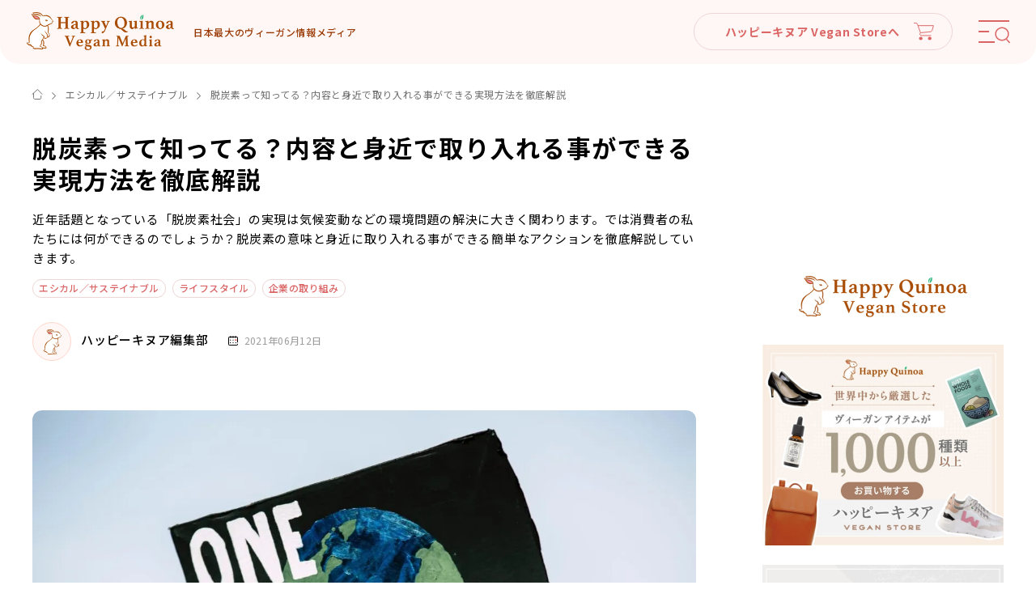

--- FILE ---
content_type: text/html; charset=UTF-8
request_url: https://happy-quinoa.com/carbonneutral
body_size: 137158
content:
<!DOCTYPE html>
<html lang="ja" class="is-pc ggl">
<head>
<meta charset="utf-8">
<meta name="format-detection" content="telephone=no">
<meta http-equiv="X-UA-Compatible" content="IE=edge">
<meta name="viewport" content="width=device-width, initial-scale=1, maximum-scale=1, user-scalable=0"><script src="https://happy-quinoa.com/assets/js/ipad.min.js"></script><script>
if(isIpad()) document.querySelectorAll('meta[name="viewport"]')[0].setAttribute("content", "width=1024, shrink-to-fit=no");
</script>

<title>脱炭素って知ってる？内容と身近で取り入れる事ができる実現方法を徹底解説｜エシカル／サステイナブル｜ハッピーキヌア｜日本最大級のヴィーガン情報メディア</title>
<meta name="description" content="脱炭素って知ってる？内容と身近で取り入れる事ができる実現方法を徹底解説｜エシカル／サステイナブル｜日本最大級のヴィーガン情報メディア「ハッピーキヌア」のWebメディアです。ヴィーガン・ベジタリアン・プラントベース・エシカルな情報をお届けします。 #ハピキヌ">
<meta name="keywords" content="">

<!--facebook-->
<meta property="og:title" content="脱炭素って知ってる？内容と身近で取り入れる事ができる実現方法を徹底解説｜エシカル／サステイナブル｜ハッピーキヌア｜日本最大級のヴィーガン情報メディア">
<meta property="og:type" content="website">
<meta property="og:url" content="https://happy-quinoa.com/carbonneutral">
<meta property="og:image" content="https://happy-quinoa.com/assets/img/common/other/ogp.png">
<meta property="og:site_name" content="ハッピーキヌア ヴィーガン情報">
<meta property="og:description" content="脱炭素って知ってる？内容と身近で取り入れる事ができる実現方法を徹底解説｜エシカル／サステイナブル｜日本最大級のヴィーガン情報メディア「ハッピーキヌア」のWebメディアです。ヴィーガン・ベジタリアン・プラントベース・エシカルな情報をお届けします。 #ハピキヌ">
<meta property="fb:app_id" content="">
<!--/facebook-->

<!-- Twitter -->
<meta name="twitter:card" content="summary">
<meta name="twitter:url" content="https://happy-quinoa.com/carbonneutral">
<meta name="twitter:title" content="脱炭素って知ってる？内容と身近で取り入れる事ができる実現方法を徹底解説｜エシカル／サステイナブル｜ハッピーキヌア｜日本最大級のヴィーガン情報メディア">
<meta name="twitter:description" content="脱炭素って知ってる？内容と身近で取り入れる事ができる実現方法を徹底解説｜エシカル／サステイナブル｜日本最大級のヴィーガン情報メディア「ハッピーキヌア」のWebメディアです。ヴィーガン・ベジタリアン・プラントベース・エシカルな情報をお届けします。 #ハピキヌ">
<meta name="twitter:image" content="https://happy-quinoa.com/assets/img/common/other/ogp.png">
<meta name="twitter:site" content="ハッピーキヌア ヴィーガン情報">
<meta name="twitter:creator" content="ハッピーキヌア ヴィーガン情報">
<!-- /Twitter -->

<!--css-->
<style>html.os-html,html.os-html>.os-host{display:block;overflow:hidden;box-sizing:border-box;height:100%!important;width:100%!important;min-width:100%!important;min-height:100%!important;margin:0!important;position:absolute!important}html.os-html>.os-host>.os-padding{position:absolute}body.os-dragging,body.os-dragging *{cursor:default}.os-host,.os-host-textarea{position:relative;overflow:visible!important;-webkit-box-orient:vertical;-webkit-box-direction:normal;-ms-flex-direction:column;flex-direction:column;-ms-flex-wrap:nowrap;flex-wrap:nowrap;-webkit-box-pack:start;-ms-flex-pack:start;justify-content:flex-start;-ms-flex-line-pack:start;align-content:flex-start;-webkit-box-align:start;-ms-flex-align:start;-ms-grid-row-align:flex-start;align-items:flex-start}.os-host-flexbox{overflow:hidden!important;display:-webkit-box;display:-ms-flexbox;display:flex}.os-host-flexbox>.os-size-auto-observer{height:inherit!important}.os-host-flexbox>.os-content-glue{-webkit-box-flex:1;-ms-flex-positive:1;flex-grow:1;-ms-flex-negative:0;flex-shrink:0}.os-host-flexbox>.os-size-auto-observer,.os-host-flexbox>.os-content-glue{min-height:0;min-width:0;-webkit-box-flex:0;-ms-flex-positive:0;flex-grow:0;-ms-flex-negative:1;flex-shrink:1;-ms-flex-preferred-size:auto;flex-basis:auto}#os-dummy-scrollbar-size{position:fixed;opacity:0;-ms-filter:'progid:DXImageTransform.Microsoft.Alpha(Opacity=0)';visibility:hidden;overflow:scroll;height:500px;width:500px}#os-dummy-scrollbar-size>div{width:200%;height:200%;margin:10px 0}#os-dummy-scrollbar-size:before,#os-dummy-scrollbar-size:after,.os-content:before,.os-content:after{content:'';display:table;width:.01px;height:.01px;line-height:0;font-size:0;flex-grow:0;flex-shrink:0;visibility:hidden}#os-dummy-scrollbar-size,.os-viewport{-ms-overflow-style:scrollbar!important}.os-viewport-native-scrollbars-invisible#os-dummy-scrollbar-size,.os-viewport-native-scrollbars-invisible.os-viewport{scrollbar-width:none!important}.os-viewport-native-scrollbars-invisible#os-dummy-scrollbar-size::-webkit-scrollbar,.os-viewport-native-scrollbars-invisible.os-viewport::-webkit-scrollbar,.os-viewport-native-scrollbars-invisible#os-dummy-scrollbar-size::-webkit-scrollbar-corner,.os-viewport-native-scrollbars-invisible.os-viewport::-webkit-scrollbar-corner{display:none!important;width:0!important;height:0!important;visibility:hidden!important;background:0 0!important}.os-content-glue{box-sizing:inherit;max-height:100%;max-width:100%;width:100%;pointer-events:none}.os-padding{box-sizing:inherit;direction:inherit;position:absolute;overflow:visible;padding:0;margin:0;left:0;top:0;bottom:0;right:0;width:auto!important;height:auto!important}.os-host-overflow>.os-padding{overflow:hidden}.os-viewport{direction:inherit!important;box-sizing:inherit!important;resize:none!important;outline:0!important;position:absolute;overflow:hidden;top:0;left:0;bottom:0;right:0;padding:0;margin:0;-webkit-overflow-scrolling:touch}.os-content-arrange{position:absolute;z-index:-1;min-height:1px;min-width:1px;pointer-events:none}.os-content{direction:inherit;box-sizing:border-box!important;position:relative;display:block;height:100%;width:100%;height:100%;width:100%;visibility:visible}.os-content>.os-textarea{box-sizing:border-box!important;direction:inherit!important;background:0 0!important;outline:0 transparent!important;overflow:hidden!important;position:absolute!important;display:block!important;top:0!important;left:0!important;margin:0!important;border-radius:0!important;float:none!important;-webkit-filter:none!important;filter:none!important;border:0!important;resize:none!important;-webkit-transform:none!important;transform:none!important;max-width:none!important;max-height:none!important;box-shadow:none!important;-webkit-perspective:none!important;perspective:none!important;opacity:1!important;z-index:1!important;clip:auto!important;vertical-align:baseline!important;padding:0}.os-host-rtl>.os-padding>.os-viewport>.os-content>.os-textarea{right:0!important}.os-content>.os-textarea-cover{z-index:-1;pointer-events:none}.os-content>.os-textarea[wrap=off]{white-space:pre!important;margin:0!important}.os-text-inherit{font-family:inherit;font-size:inherit;font-weight:inherit;font-style:inherit;font-variant:inherit;text-transform:inherit;text-decoration:inherit;text-indent:inherit;text-align:inherit;text-shadow:inherit;text-overflow:inherit;letter-spacing:inherit;word-spacing:inherit;line-height:inherit;unicode-bidi:inherit;direction:inherit;color:inherit;cursor:text}.os-resize-observer,.os-resize-observer-host{box-sizing:inherit;display:block;visibility:hidden;position:absolute;top:0;left:0;height:100%;width:100%;overflow:hidden;pointer-events:none;z-index:-1}.os-resize-observer-host{padding:inherit;border:inherit;border-color:transparent;border-style:solid;box-sizing:border-box}.os-resize-observer-host.observed{display:flex;flex-direction:column;justify-content:flex-start;align-items:flex-start}.os-resize-observer-host>.os-resize-observer,.os-resize-observer-host.observed>.os-resize-observer{height:200%;width:200%;padding:inherit;border:inherit;margin:0;display:block;box-sizing:content-box}.os-resize-observer-host.observed>.os-resize-observer,.os-resize-observer-host.observed>.os-resize-observer:before{display:flex;position:relative;flex-grow:1;flex-shrink:0;flex-basis:auto;box-sizing:border-box}.os-resize-observer-host.observed>.os-resize-observer:before{content:'';box-sizing:content-box;padding:inherit;border:inherit;margin:0}.os-size-auto-observer{box-sizing:inherit!important;height:100%;width:inherit;max-width:1px;position:relative;float:left;max-height:1px;overflow:hidden;z-index:-1;padding:0;margin:0;pointer-events:none;-webkit-box-flex:inherit;-ms-flex-positive:inherit;flex-grow:inherit;-ms-flex-negative:0;flex-shrink:0;-ms-flex-preferred-size:0;flex-basis:0}.os-size-auto-observer>.os-resize-observer{width:1000%;height:1000%;min-height:1px;min-width:1px}.os-resize-observer-item{position:absolute;top:0;right:0;bottom:0;left:0;overflow:hidden;z-index:-1;opacity:0;direction:ltr!important;-webkit-box-flex:0!important;-ms-flex:none!important;flex:none!important}.os-resize-observer-item-final{position:absolute;left:0;top:0;-webkit-transition:none!important;transition:none!important;-webkit-box-flex:0!important;-ms-flex:none!important;flex:none!important}.os-resize-observer{-webkit-animation-duration:.001s;animation-duration:.001s;-webkit-animation-name:os-resize-observer-dummy-animation;animation-name:os-resize-observer-dummy-animation}object.os-resize-observer{box-sizing:border-box!important}@-webkit-keyframes os-resize-observer-dummy-animation{0%{z-index:0}to{z-index:-1}}@keyframes os-resize-observer-dummy-animation{0%{z-index:0}to{z-index:-1}}.os-host-transition>.os-scrollbar,.os-host-transition>.os-scrollbar-corner{-webkit-transition:opacity .3s,visibility .3s,top .3s,right .3s,bottom .3s,left .3s;transition:opacity .3s,visibility .3s,top .3s,right .3s,bottom .3s,left .3s}html.os-html>.os-host>.os-scrollbar{position:absolute;z-index:999999}.os-scrollbar,.os-scrollbar-corner{position:absolute;opacity:1;-ms-filter:'progid:DXImageTransform.Microsoft.Alpha(Opacity=100)';z-index:1}.os-scrollbar-corner{bottom:0;right:0}.os-scrollbar{pointer-events:none}.os-scrollbar-track{pointer-events:auto;position:relative;height:100%;width:100%;padding:0!important;border:0!important}.os-scrollbar-handle{pointer-events:auto;position:absolute;width:100%;height:100%}.os-scrollbar-handle-off,.os-scrollbar-track-off{pointer-events:none}.os-scrollbar.os-scrollbar-unusable,.os-scrollbar.os-scrollbar-unusable *{pointer-events:none!important}.os-scrollbar.os-scrollbar-unusable .os-scrollbar-handle{opacity:0!important}.os-scrollbar-horizontal{bottom:0;left:0}.os-scrollbar-vertical{top:0;right:0}.os-host-rtl>.os-scrollbar-horizontal{right:0}.os-host-rtl>.os-scrollbar-vertical{right:auto;left:0}.os-host-rtl>.os-scrollbar-corner{right:auto;left:0}.os-scrollbar-auto-hidden,.os-padding+.os-scrollbar-corner,.os-host-resize-disabled.os-host-scrollbar-horizontal-hidden>.os-scrollbar-corner,.os-host-scrollbar-horizontal-hidden>.os-scrollbar-horizontal,.os-host-resize-disabled.os-host-scrollbar-vertical-hidden>.os-scrollbar-corner,.os-host-scrollbar-vertical-hidden>.os-scrollbar-vertical,.os-scrollbar-horizontal.os-scrollbar-auto-hidden+.os-scrollbar-vertical+.os-scrollbar-corner,.os-scrollbar-horizontal+.os-scrollbar-vertical.os-scrollbar-auto-hidden+.os-scrollbar-corner,.os-scrollbar-horizontal.os-scrollbar-auto-hidden+.os-scrollbar-vertical.os-scrollbar-auto-hidden+.os-scrollbar-corner{opacity:0;visibility:hidden;pointer-events:none}.os-scrollbar-corner-resize-both{cursor:nwse-resize}.os-host-rtl>.os-scrollbar-corner-resize-both{cursor:nesw-resize}.os-scrollbar-corner-resize-horizontal{cursor:ew-resize}.os-scrollbar-corner-resize-vertical{cursor:ns-resize}.os-dragging .os-scrollbar-corner.os-scrollbar-corner-resize{cursor:default}.os-host-resize-disabled.os-host-scrollbar-horizontal-hidden>.os-scrollbar-vertical{top:0;bottom:0}.os-host-resize-disabled.os-host-scrollbar-vertical-hidden>.os-scrollbar-horizontal,.os-host-rtl.os-host-resize-disabled.os-host-scrollbar-vertical-hidden>.os-scrollbar-horizontal{right:0;left:0}.os-scrollbar:hover,.os-scrollbar-corner.os-scrollbar-corner-resize{opacity:1!important;visibility:visible!important}.os-scrollbar-corner.os-scrollbar-corner-resize{background-image:url([data-uri]);background-repeat:no-repeat;background-position:100% 100%;pointer-events:auto!important}.os-host-rtl>.os-scrollbar-corner.os-scrollbar-corner-resize{-webkit-transform:scale(-1,1);transform:scale(-1,1)}.os-host-overflow{overflow:hidden!important}.os-theme-none>.os-scrollbar-horizontal,.os-theme-none>.os-scrollbar-vertical,.os-theme-none>.os-scrollbar-corner{display:none!important}.os-theme-none>.os-scrollbar-corner-resize{display:block!important;min-width:10px;min-height:10px}.os-theme-dark>.os-scrollbar-horizontal,.os-theme-light>.os-scrollbar-horizontal{right:10px;height:10px}.os-theme-dark>.os-scrollbar-vertical,.os-theme-light>.os-scrollbar-vertical{bottom:10px;width:10px}.os-theme-dark.os-host-rtl>.os-scrollbar-horizontal,.os-theme-light.os-host-rtl>.os-scrollbar-horizontal{left:10px;right:0}.os-theme-dark>.os-scrollbar-corner,.os-theme-light>.os-scrollbar-corner{height:10px;width:10px}.os-theme-dark>.os-scrollbar-corner,.os-theme-light>.os-scrollbar-corner{background-color:transparent}.os-theme-dark>.os-scrollbar,.os-theme-light>.os-scrollbar{padding:2px;box-sizing:border-box;background:0 0}.os-theme-dark>.os-scrollbar.os-scrollbar-unusable,.os-theme-light>.os-scrollbar.os-scrollbar-unusable{background:0 0}.os-theme-dark>.os-scrollbar>.os-scrollbar-track,.os-theme-light>.os-scrollbar>.os-scrollbar-track{background:0 0}.os-theme-dark>.os-scrollbar-horizontal>.os-scrollbar-track>.os-scrollbar-handle,.os-theme-light>.os-scrollbar-horizontal>.os-scrollbar-track>.os-scrollbar-handle{min-width:30px}.os-theme-dark>.os-scrollbar-vertical>.os-scrollbar-track>.os-scrollbar-handle,.os-theme-light>.os-scrollbar-vertical>.os-scrollbar-track>.os-scrollbar-handle{min-height:30px}.os-theme-dark.os-host-transition>.os-scrollbar>.os-scrollbar-track>.os-scrollbar-handle,.os-theme-light.os-host-transition>.os-scrollbar>.os-scrollbar-track>.os-scrollbar-handle{-webkit-transition:background-color .3s;transition:background-color .3s}.os-theme-dark>.os-scrollbar>.os-scrollbar-track>.os-scrollbar-handle,.os-theme-light>.os-scrollbar>.os-scrollbar-track>.os-scrollbar-handle,.os-theme-dark>.os-scrollbar>.os-scrollbar-track,.os-theme-light>.os-scrollbar>.os-scrollbar-track{border-radius:10px}.os-theme-dark>.os-scrollbar>.os-scrollbar-track>.os-scrollbar-handle{background:rgba(0,0,0,.4)}.os-theme-light>.os-scrollbar>.os-scrollbar-track>.os-scrollbar-handle{background:rgba(255,255,255,.4)}.os-theme-dark>.os-scrollbar:hover>.os-scrollbar-track>.os-scrollbar-handle{background:rgba(0,0,0,.55)}.os-theme-light>.os-scrollbar:hover>.os-scrollbar-track>.os-scrollbar-handle{background:rgba(255,255,255,.55)}.os-theme-dark>.os-scrollbar>.os-scrollbar-track>.os-scrollbar-handle.active{background:rgba(0,0,0,.7)}.os-theme-light>.os-scrollbar>.os-scrollbar-track>.os-scrollbar-handle.active{background:rgba(255,255,255,.7)}.os-theme-dark>.os-scrollbar-horizontal .os-scrollbar-handle:before,.os-theme-dark>.os-scrollbar-vertical .os-scrollbar-handle:before,.os-theme-light>.os-scrollbar-horizontal .os-scrollbar-handle:before,.os-theme-light>.os-scrollbar-vertical .os-scrollbar-handle:before{content:'';position:absolute;left:0;right:0;top:0;bottom:0;display:block}.os-theme-dark.os-host-scrollbar-horizontal-hidden>.os-scrollbar-horizontal .os-scrollbar-handle:before,.os-theme-dark.os-host-scrollbar-vertical-hidden>.os-scrollbar-vertical .os-scrollbar-handle:before,.os-theme-light.os-host-scrollbar-horizontal-hidden>.os-scrollbar-horizontal .os-scrollbar-handle:before,.os-theme-light.os-host-scrollbar-vertical-hidden>.os-scrollbar-vertical .os-scrollbar-handle:before{display:none}.os-theme-dark>.os-scrollbar-horizontal .os-scrollbar-handle:before,.os-theme-light>.os-scrollbar-horizontal .os-scrollbar-handle:before{top:-6px;bottom:-2px}.os-theme-dark>.os-scrollbar-vertical .os-scrollbar-handle:before,.os-theme-light>.os-scrollbar-vertical .os-scrollbar-handle:before{left:-6px;right:-2px}.os-host-rtl.os-theme-dark>.os-scrollbar-vertical .os-scrollbar-handle:before,.os-host-rtl.os-theme-light>.os-scrollbar-vertical .os-scrollbar-handle:before{right:-6px;left:-2px}﻿.env .inview{opacity:1 !important;transform:none !important}.inview{opacity:0;transition-delay:.3s;transition:all 0.8s;position:relative}.inview.on{opacity:1}.inview.fadeInLeft{transform:translateX(-60px);-o-transform:translateX(-60px);-ms-transform:translateX(-60px);-moz-transform:translateX(-60px);-webkit-transform:translateX(-60px)}.inview.fadeInLeft.on{transform:translateX(0);-o-transform:translateX(0);-ms-transform:translateX(0);-moz-transform:translateX(0);-webkit-transform:translateX(0)}.inview.fadeInRight{transform:translateX(60px);-o-transform:translateX(60px);-ms-transform:translateX(60px);-moz-transform:translateX(60px);-webkit-transform:translateX(60px)}.inview.fadeInRight.on{transform:translateX(0);-o-transform:translateX(0);-ms-transform:translateX(0);-moz-transform:translateX(0);-webkit-transform:translateX(0)}.inview.fadeInBottom{opacity:0;transform:translateY(60px);-o-transform:translateY(60px);-ms-transform:translateY(60px);-moz-transform:translateY(60px);-webkit-transform:translateY(60px)}.inview.fadeInBottom.on{opacity:1;transform:translateY(0);-o-transform:translateY(0);-ms-transform:translateY(0);-moz-transform:translateY(0);-webkit-transform:translateY(0)}.inview.fadeInBottomDelay{transform:translateY(60px);-o-transform:translateY(60px);-ms-transform:translateY(60px);-moz-transform:translateY(60px);-webkit-transform:translateY(60px);transition-delay:0.3s}.inview.fadeInBottomDelay.on{transform:translateY(0);-o-transform:translateY(0);-ms-transform:translateY(0);-moz-transform:translateY(0);-webkit-transform:translateY(0)}.inview.fadeInTop{transform:translateY(-60px);-o-transform:translateY(-60px);-ms-transform:translateY(-60px);-moz-transform:translateY(-60px);-webkit-transform:translateY(-60px)}.inview.fadeInTop.on{transform:translateY(0);-o-transform:translateY(0);-ms-transform:translateY(0);-moz-transform:translateY(0);-webkit-transform:translateY(0)}.clearfix:after{content:"";display:block;clear:both;height:0;visibility:hidden;line-height:0}.clearfix{display:inline-block}* html .clearfix{height:1%}.clearfix{display:block}p{margin:0;padding:0}ol,ul{list-style:none;margin:0;padding:0}input,textarea{margin:0;font-size:100%;resize:none}input[type="text"],input[type="date"],input[type="email"],input[type="number"],input[type="url"]{word-break:normal;white-space:nowrap;-webkit-appearance:none;-moz-appearance:none;-ms-appearance:none;-o-appearance:none;appearance:none}table{width:100%;border-collapse:collapse;border-spacing:0;font-size:100%}dl,dt,dd,th,td{margin:0;padding:0}h1,h2,h3,h4,h5,h6{font-weight:normal;margin:0;padding:0}html,body,div,span,applet,object,iframe,h1,h2,h3,h4,h5,h6,p,blockquote,pre,a,abbr,acronym,address,big,cite,code,del,dfn,em,img,ins,kbd,q,s,samp,small,strike,strong,sub,sup,tt,var,b,u,i,center,dl,dt,dd,ol,ul,li,fieldset,form,label,legend,table,caption,tbody,tfoot,thead,tr,th,td,article,aside,canvas,details,embed,figure,figcaption,footer,header,hgroup,menu,nav,output,ruby,section,summary,time,mark,audio,video,dialog{margin:0;padding:0;border:0;outline:0;font-size:100%;vertical-align:baseline;background:transparent}img{margin:0;padding:0;vertical-align:middle;border:0;max-width:100%;height:auto}table img{margin:0;padding:0;vertical-align:middle;border:0}article,aside,dialog,figure,footer,header,hgroup,nav,section{display:block}nav ul{list-style:none}*,*:before,*:after{-webkit-box-sizing:border-box;-moz-box-sizing:border-box;-ms-box-sizing:border-box;-o-box-sizing:border-box;box-sizing:border-box;-webkit-font-smoothing:antialiased;-moz-osx-font-smoothing:grayscale}*:focus{outline:none !important}label,select,button{cursor:pointer}@media all and (-ms-high-contrast: none), (-ms-high-contrast: active){select::-ms-expand{display:none}}@media screen\0 {select::-ms-expand{display:none}}em,i{font-style:normal}a{outline:none;transition:0.4s;color:#000;text-decoration:none}@media (min-width: 768px){a:hover{text-decoration:none;opacity:0.8}}.ffN{font-family:"ヒラギノ角ゴ Pro", "Hiragino Kaku Gothic Pro", "ヒラギノ角ゴ Pro W3", "ヒラギノ角ゴ W3", "メイリオ", "Osaka", "ＭＳ Ｐゴシック", "MS PGothic", sans-serif}.ffM{font-family:"ヒラギノ明朝 Pro", "Hiragino Mincho Pro", "HGS明朝E", "ＭＳ Ｐ明朝", serif}.ffYG{font-family:"游ゴシック体", "游ゴシック", "YuGothic", "Yu Gothic", "ヒラギノ角ゴ Pro", "Hiragino Kaku Gothic Pro", "メイリオ", Meiryo, "MS Pゴシック", "MS PGothic", sans-serif}.ffYM{font-family:"游明朝体", "游明朝", "YuMincho", "Yu Mincho", "ヒラギノ明朝 Pro", "Hiragino Mincho Pro", "MS P明朝", "MS PMincho", serif}.screen-reader-text{clip:rect(1px, 1px, 1px, 1px);position:absolute !important;white-space:nowrap;height:1px;width:1px;overflow:hidden}.screen-reader-text:focus{background-color:#f1f1f1;border-radius:3px;box-shadow:0 0 2px 2px rgba(0,0,0,0.6);clip:auto !important;color:#21759b;display:block;font-size:14px;font-size:0.875rem;font-weight:bold;height:auto;left:5px;line-height:normal;padding:15px 23px 14px;text-decoration:none;top:5px;width:auto;z-index:100000}.wp-pagenavi{width:100%;display:-webkit-box;display:-moz-box;display:-ms-flexbox;display:-webkit-flex;display:flex;justify-content:center;position:relative;padding:0 110px}@media only screen and (min-width: 768px) and (max-width: 1000px){.wp-pagenavi{padding:0 80px}}@media (max-width: 767px){.wp-pagenavi{margin-top:36px;padding:50px 0px 0}}.wp-pagenavi .previouspostslink,.wp-pagenavi .nextpostslink{width:110px;display:inline-block;position:absolute;top:10px;white-space:nowrap;font-size:14px;font-size:1.4rem;line-height:1.42857;letter-spacing:.05em;font-weight:500}@media (min-width: 768px){.wp-pagenavi .previouspostslink:hover,.wp-pagenavi .nextpostslink:hover{opacity:1}}@media only screen and (min-width: 768px) and (max-width: 1000px){.wp-pagenavi .previouspostslink,.wp-pagenavi .nextpostslink{font-size:11px}}@media (max-width: 767px){.wp-pagenavi .previouspostslink,.wp-pagenavi .nextpostslink{width:80px;white-space:inherit;font-size:12px;line-height:16px;top:0px}}@media only screen and (max-width: 370px){.wp-pagenavi .previouspostslink,.wp-pagenavi .nextpostslink{font-size:10px}}.wp-pagenavi .previouspostslink:before,.wp-pagenavi .nextpostslink:before{content:"";position:absolute;width:10px;height:10px;border-top:1px solid #000000;border-left:1px solid #000000;top:calc(50% - 4px);-webkit-transition:all 0.3s;-moz-transition:all 0.3s;-ms-transition:all 0.3s;-o-transition:all 0.3s;transition:all 0.3s}@media only screen and (min-width: 768px) and (max-width: 1000px){.wp-pagenavi .previouspostslink:before,.wp-pagenavi .nextpostslink:before{width:8px;height:8px;top:calc(50% - 3px)}}@media (max-width: 767px){.wp-pagenavi .previouspostslink:before,.wp-pagenavi .nextpostslink:before{width:8px;height:8px;font-size:12px;line-height:calc(16/12);letter-spacing:0.03em}}.wp-pagenavi .previouspostslink{left:0;padding-left:20px}@media (min-width: 768px){.wp-pagenavi .previouspostslink:hover:before{left:-1px}}@media (max-width: 767px){.wp-pagenavi .previouspostslink{padding-left:23px}}.wp-pagenavi .previouspostslink:before{left:2px;-webkit-transform:rotate(-45deg);-moz-transform:rotate(-45deg);-ms-transform:rotate(-45deg);-o-transform:rotate(-45deg);transform:rotate(-45deg)}@media (max-width: 767px){.wp-pagenavi .previouspostslink:before{left:10px}}.wp-pagenavi .nextpostslink{right:0;text-align:right;padding-right:20px}@media (min-width: 768px){.wp-pagenavi .nextpostslink:hover:before{right:-1px}}@media (max-width: 767px){.wp-pagenavi .nextpostslink{padding-right:23px}}.wp-pagenavi .nextpostslink:before{right:2px;-webkit-transform:rotate(135deg);-moz-transform:rotate(135deg);-ms-transform:rotate(135deg);-o-transform:rotate(135deg);transform:rotate(135deg)}@media (max-width: 767px){.wp-pagenavi .nextpostslink:before{right:10px}}.wp-pagenavi .page,.wp-pagenavi .current,.wp-pagenavi .extend,.wp-pagenavi .last,.wp-pagenavi .first{display:inline-block;border-radius:50%;font-size:15px;font-size:1.5rem;line-height:1.33333;letter-spacing:.05em;font-weight:500;padding:10px 10px;margin:0 6px;text-align:center;min-width:40px}@media only screen and (min-width: 768px) and (max-width: 1000px){.wp-pagenavi .page,.wp-pagenavi .current,.wp-pagenavi .extend,.wp-pagenavi .last,.wp-pagenavi .first{min-width:30px;padding:6.5px 5px;font-size:13px}}@media (max-width: 767px){.wp-pagenavi .page,.wp-pagenavi .current,.wp-pagenavi .extend,.wp-pagenavi .last,.wp-pagenavi .first{min-width:30px;font-size:13px;padding:6px 5px}}@media only screen and (max-width: 370px){.wp-pagenavi .page,.wp-pagenavi .current,.wp-pagenavi .extend,.wp-pagenavi .last,.wp-pagenavi .first{min-width:26px;padding:3px 3px 0;margin:0 4px}}@media (min-width: 768px){.wp-pagenavi .page:hover,.wp-pagenavi .last:hover,.wp-pagenavi .first:hover{background:#DB6565;color:#fff;opacity:1}}.wp-pagenavi .page,.wp-pagenavi .extend,.wp-pagenavi .last,.wp-pagenavi .first{background:#F5F5F5}.wp-pagenavi .current{background:#DB6565;color:#fff}.wp-pagenavi .extend{padding:5px 10px 15px}@media only screen and (min-width: 768px) and (max-width: 1000px){.wp-pagenavi .extend{padding:3px 5px 10px}}@media (max-width: 767px){.wp-pagenavi .extend{padding:3px 5px 10px}}@media only screen and (max-width: 370px){.wp-pagenavi .extend{padding:1px 3px 8px}}.pagenavi .pagination-sm{margin-top:37px;width:100%;display:-webkit-box;display:-moz-box;display:-ms-flexbox;display:-webkit-flex;display:flex;justify-content:center;position:relative;padding:0 110px}@media only screen and (min-width: 768px) and (max-width: 1000px){.pagenavi .pagination-sm{padding:0 80px}}@media (max-width: 767px){.pagenavi .pagination-sm{margin-top:-5px;padding:0 50px}}.pagenavi .pagination-sm .next-page,.pagenavi .pagination-sm .previous-page{display:inline-block;position:absolute;top:7px}@media only screen and (min-width: 768px) and (max-width: 1000px){.pagenavi .pagination-sm .next-page,.pagenavi .pagination-sm .previous-page{top:1px}}@media (max-width: 767px){.pagenavi .pagination-sm .next-page,.pagenavi .pagination-sm .previous-page{top:-1px}}.pagenavi .pagination-sm .next-page a,.pagenavi .pagination-sm .previous-page a{display:inline-block;white-space:nowrap;font-size:14px;font-size:1.4rem;line-height:1.42857;letter-spacing:.05em;font-weight:500;position:relative}@media only screen and (min-width: 768px) and (max-width: 1000px){.pagenavi .pagination-sm .next-page a,.pagenavi .pagination-sm .previous-page a{font-size:11px}}@media (max-width: 767px){.pagenavi .pagination-sm .next-page a,.pagenavi .pagination-sm .previous-page a{font-size:12px;line-height:calc(16/12);letter-spacing:0.03em}}@media only screen and (max-width: 370px){.pagenavi .pagination-sm .next-page a,.pagenavi .pagination-sm .previous-page a{font-size:10px}}.pagenavi .pagination-sm .next-page a:before,.pagenavi .pagination-sm .previous-page a:before{content:"";position:absolute;width:10px;height:10px;border-top:1px solid #000000;border-left:1px solid #000000;top:calc(50% - 4px);-webkit-transition:all 0.3s;-moz-transition:all 0.3s;-ms-transition:all 0.3s;-o-transition:all 0.3s;transition:all 0.3s}@media only screen and (min-width: 768px) and (max-width: 1000px){.pagenavi .pagination-sm .next-page a:before,.pagenavi .pagination-sm .previous-page a:before{width:8px;height:8px;top:calc(50% - 3px)}}@media (max-width: 767px){.pagenavi .pagination-sm .next-page a:before,.pagenavi .pagination-sm .previous-page a:before{width:8px;height:8px}}@media (min-width: 768px){.pagenavi .pagination-sm .next-page a:hover,.pagenavi .pagination-sm .previous-page a:hover{opacity:1;color:#DB6565}.pagenavi .pagination-sm .next-page a:hover:before,.pagenavi .pagination-sm .previous-page a:hover:before{border-color:#DB6565}}.pagenavi .pagination-sm .current-page,.pagenavi .pagination-sm .page-extend{display:inline-block;padding:0 6px}@media only screen and (min-width: 768px) and (max-width: 1000px){.pagenavi .pagination-sm .current-page,.pagenavi .pagination-sm .page-extend{padding:0 3px}}@media only screen and (max-width: 370px){.pagenavi .pagination-sm .current-page,.pagenavi .pagination-sm .page-extend{padding:0 3px}}.pagenavi .pagination-sm .current-page a,.pagenavi .pagination-sm .page-extend a{display:block;border-radius:50%;font-size:15px;font-size:1.5rem;line-height:1.33333;letter-spacing:.05em;font-weight:500;background:#F5F5F5;padding:10px 10px;text-align:center;min-width:40px}@media only screen and (min-width: 768px) and (max-width: 1000px){.pagenavi .pagination-sm .current-page a,.pagenavi .pagination-sm .page-extend a{min-width:30px;padding:6.5px 5px;font-size:13px}}@media (max-width: 767px){.pagenavi .pagination-sm .current-page a,.pagenavi .pagination-sm .page-extend a{min-width:30px;font-size:13px;padding:6px 5px}}@media only screen and (max-width: 370px){.pagenavi .pagination-sm .current-page a,.pagenavi .pagination-sm .page-extend a{min-width:24px;padding:3px 3px}}.pagenavi .pagination-sm .current-page a:hover,.pagenavi .pagination-sm .page-extend a:hover{background:#DB6565;color:#fff;opacity:1}.pagenavi .pagination-sm .current-page.active a,.pagenavi .pagination-sm .page-extend.active a{background:#DB6565;color:#fff}.pagenavi .pagination-sm .page-extend a{padding:5px 10px 15px}@media only screen and (min-width: 768px) and (max-width: 1000px){.pagenavi .pagination-sm .page-extend a{padding:3px 5px 10px}}@media (max-width: 767px){.pagenavi .pagination-sm .page-extend a{padding:3px 5px 10px}}@media only screen and (max-width: 370px){.pagenavi .pagination-sm .page-extend a{padding:1px 3px 8px}}.pagenavi .pagination-sm .next-page{right:0;padding-right:15px}@media only screen and (min-width: 768px) and (max-width: 1000px){.pagenavi .pagination-sm .next-page{padding-right:8px}}@media (max-width: 767px){.pagenavi .pagination-sm .next-page{text-align:right}}.pagenavi .pagination-sm .next-page a:before{right:-18px;-webkit-transform:rotate(135deg);-moz-transform:rotate(135deg);-ms-transform:rotate(135deg);-o-transform:rotate(135deg);transform:rotate(135deg)}@media (max-width: 767px){.pagenavi .pagination-sm .next-page a:before{right:-12px}}.pagenavi .pagination-sm .previous-page{left:0;padding-left:15px}@media only screen and (min-width: 768px) and (max-width: 1000px){.pagenavi .pagination-sm .previous-page{padding-left:8px}}.pagenavi .pagination-sm .previous-page a:before{left:-15px;-webkit-transform:rotate(-45deg);-moz-transform:rotate(-45deg);-ms-transform:rotate(-45deg);-o-transform:rotate(-45deg);transform:rotate(-45deg)}html{font-size:62.5%;-webkit-text-size-adjust:100%;-moz-text-size-adjust:100%;-ms-text-size-adjust:100%;-o-text-size-adjust:100%;text-size-adjust:100%}body{font-family:'Noto Sans JP', sans-serif;font-size:16px;font-size:1.6rem;width:100%;color:#000;margin:0;padding:0;line-height:1.6;letter-spacing:0;height:100%;word-break:break-word}.container{max-width:1000px;margin:0 auto}@media only screen and (min-width: 768px){.sp,.SP{display:none !important}}@media only screen and (max-width: 767px){.pc,.PC{display:none !important}}.wcm{width:100%;max-width:1232px;padding:0 16px;margin:0 auto}#wrap{width:100%;overflow:hidden}main{display:block}.lazy[data-bg],img.lazy{-webkit-transition:opacity 0.3s;-moz-transition:opacity 0.3s;-ms-transition:opacity 0.3s;-o-transition:opacity 0.3s;transition:opacity 0.3s;opacity:0}.lazy.loaded{opacity:1}.modal-scrollbar-measure{position:absolute;top:-9999px;width:50px;height:50px;overflow:scroll}.owl-carousel{display:none;width:100%;-webkit-tap-highlight-color:transparent;position:relative;z-index:1}.owl-carousel .owl-stage{position:relative;-ms-touch-action:pan-Y;touch-action:manipulation;-moz-backface-visibility:hidden}.owl-carousel .owl-stage:after{content:".";display:block;clear:both;visibility:hidden;line-height:0;height:0}.owl-carousel .owl-stage-outer{position:relative;overflow:hidden;-webkit-transform:translate3d(0px, 0px, 0px)}.owl-carousel .owl-wrapper,.owl-carousel .owl-item{-webkit-backface-visibility:hidden;-moz-backface-visibility:hidden;-ms-backface-visibility:hidden;-webkit-transform:translate3d(0, 0, 0);-moz-transform:translate3d(0, 0, 0);-ms-transform:translate3d(0, 0, 0)}.owl-carousel .owl-item{position:relative;min-height:1px;float:left;-webkit-backface-visibility:hidden;-webkit-tap-highlight-color:transparent;-webkit-touch-callout:none}.owl-carousel .owl-item img{display:block;width:100%}.owl-carousel .owl-nav.disabled,.owl-carousel .owl-dots.disabled{display:none}.owl-carousel .owl-nav .owl-prev,.owl-carousel .owl-nav .owl-next,.owl-carousel .owl-dot{cursor:pointer;-webkit-user-select:none;-khtml-user-select:none;-moz-user-select:none;-ms-user-select:none;user-select:none}.owl-carousel .owl-nav button.owl-prev,.owl-carousel .owl-nav button.owl-next,.owl-carousel button.owl-dot{background:none;color:inherit;border:none;padding:0 !important;font:inherit}.owl-carousel.owl-loaded{display:block}.owl-carousel.owl-loading{opacity:0;display:block}.owl-carousel.owl-hidden{opacity:0}.owl-carousel.owl-refresh .owl-item{visibility:hidden}.owl-carousel.owl-drag .owl-item{-ms-touch-action:pan-y;touch-action:pan-y;-webkit-user-select:none;-moz-user-select:none;-ms-user-select:none;user-select:none}.owl-carousel.owl-grab{cursor:move;cursor:grab}.owl-carousel.owl-rtl{direction:rtl}.owl-carousel.owl-rtl .owl-item{float:right}.no-js .owl-carousel{display:block}.owl-carousel .animated{animation-duration:1000ms;animation-fill-mode:both}.owl-carousel .owl-animated-in{z-index:0}.owl-carousel .owl-animated-out{z-index:1}.owl-carousel .fadeOut{animation-name:fadeOut}@keyframes fadeOut{0%{opacity:1}100%{opacity:0}}.owl-height{transition:height 500ms ease-in-out}.owl-carousel .owl-item .owl-lazy{opacity:0;transition:opacity 400ms ease}.owl-carousel .owl-item .owl-lazy[src^=""],.owl-carousel .owl-item .owl-lazy:not([src]){max-height:0}.owl-carousel .owl-item img.owl-lazy{transform-style:preserve-3d}.owl-carousel .owl-video-wrapper{position:relative;height:100%;background:#000}.owl-carousel .owl-video-play-icon{position:absolute;height:80px;width:80px;left:50%;top:50%;margin-left:-40px;margin-top:-40px;background:url("owl.video.play.png") no-repeat;cursor:pointer;z-index:1;-webkit-backface-visibility:hidden;transition:transform 100ms ease}.owl-carousel .owl-video-play-icon:hover{-ms-transform:scale(1.3, 1.3);transform:scale(1.3, 1.3)}.owl-carousel .owl-video-playing .owl-video-tn,.owl-carousel .owl-video-playing .owl-video-play-icon{display:none}.owl-carousel .owl-video-tn{opacity:0;height:100%;background-position:center center;background-repeat:no-repeat;background-size:contain;transition:opacity 400ms ease}.owl-carousel .owl-video-frame{position:relative;z-index:1;height:100%;width:100%}.c-block a{color:#0076FF;text-decoration:underline}.c-block h2{font-size:18px;font-size:1.8rem;line-height:1.55556;letter-spacing:.05em;font-weight:bold;position:relative;padding-left:14px;margin-top:48px;margin-bottom:24px}@media (max-width: 767px){.c-block h2{font-size:15px;line-height:calc(22/15);letter-spacing:0.03em;margin-top:43px;margin-bottom:15px}}.c-block h2:before{content:"";position:absolute;top:2px;left:0;width:2px;height:calc(100% - 4px);border-radius:5px;background:#DB6565}@media (max-width: 767px){.c-block h2:before{height:calc(100% - 2px);top:1px}}.c-block__ttl{font-size:16px;font-size:1.6rem;line-height:1.5;letter-spacing:.05em;font-weight:500;position:relative;display:-webkit-box;display:-moz-box;display:-ms-flexbox;display:-webkit-flex;display:flex;align-items:flex-start}@media (max-width: 767px){.c-block__ttl{font-size:15px;font-size:1.5rem;line-height:1.46667;letter-spacing:.03em;font-weight:500}}.c-block__ttl .num{display:inline-block;vertical-align:top;background:#DB6565;color:#fff;font-size:14px;font-size:1.4rem;line-height:1.42857;letter-spacing:.05em;font-weight:500;padding:1px 5px 3px;min-width:24px;border-radius:50%;font-style:normal;text-align:center}@media (max-width: 767px){.c-block__ttl .num{font-size:15px;padding-bottom:1.5px}}.c-block__ttl small{display:inline-block;vertical-align:top;padding-left:8px}.c-block__item{margin-bottom:20px}.c-block__item:last-child>p:last-child{margin-bottom:0}.c-block p+.link-card{margin-top:-5px}@media (max-width: 767px){.c-block p+.link-card{margin-top:-15px}}.c-block .link-card{width:100%;margin-top:25px}@media (max-width: 767px){.c-block .link-card{margin-top:15px}}.c-block .link-card a{color:#000;text-decoration:none}.c-block .link-card__heading{font-size:15px;font-size:1.5rem;line-height:1.6;letter-spacing:.05em}@media (max-width: 767px){.c-block .link-card__heading{font-size:14px;letter-spacing:0.03em}}.c-block .link-card__etr{display:block;width:100%;background:#F5F5F2;border-radius:12px;padding:30px 20px;margin-top:25px}@media only screen and (min-width: 768px) and (max-width: 1000px){.c-block .link-card__etr{padding:15px}}@media (max-width: 767px){.c-block .link-card__etr{width:calc(100% + 32px);margin:13px -16px;border-radius:0;padding:20px 7px 15px}}.c-block .link-card__etr .inner{max-width:650px;width:100%;margin:0 auto;display:-webkit-box;display:-moz-box;display:-ms-flexbox;display:-webkit-flex;display:flex;justify-content:space-between;align-items:flex-start}.c-block .link-card__img{width:134px;background:url(https://happy-quinoa.com/assets/img/common/other/img_nophoto.jpg) center/cover no-repeat}@media only screen and (min-width: 768px) and (max-width: 1000px){.c-block .link-card__img{width:121px}}@media (max-width: 767px){.c-block .link-card__img{width:84px}}.c-block .link-card__img .thumb{width:100%;position:relative;border-radius:6px;background-position:center;background-size:cover;background-repeat:no-repeat}.c-block .link-card__img .thumb:before{display:block;content:" ";width:100%;padding-top:100%}.c-block .link-card__img .thumb>.content{position:absolute;top:0;left:0;right:0;bottom:0}.c-block .link-card__info{width:calc(100% - 134px);padding-left:25px}@media only screen and (min-width: 768px) and (max-width: 1000px){.c-block .link-card__info{width:calc(100% - 110px);padding-left:15px}}@media (max-width: 767px){.c-block .link-card__info{width:calc(100% - 84px);padding-left:11px}}.c-block .link-card__ttl{font-size:15px;font-size:1.5rem;line-height:1.6;letter-spacing:.05em;margin:2px auto 10px}@media only screen and (min-width: 768px) and (max-width: 1000px){.c-block .link-card__ttl{font-size:14px}}@media (max-width: 767px){.c-block .link-card__ttl{font-size:14px;line-height:calc(20/14);margin:-3px 0 6px}}.c-block .link-card__txt{font-size:14px;font-size:1.4rem;line-height:1.42857;letter-spacing:.05em;color:#5D5D5D;margin-bottom:0;max-height:40px;overflow:hidden;width:100%;-webkit-line-clamp:1;display:-webkit-box;-webkit-box-orient:vertical;-o-text-overflow:ellipsis;text-overflow:ellipsis;white-space:normal}@media only screen and (min-width: 768px) and (max-width: 1000px){.c-block .link-card__txt{font-size:12px}}@media (max-width: 767px){.c-block .link-card__txt{font-size:13px;line-height:calc(18/13);letter-spacing:0.03em;max-height:54px;overflow:hidden;width:100%;-webkit-line-clamp:3;display:-webkit-box;-webkit-box-orient:vertical;-o-text-overflow:ellipsis;text-overflow:ellipsis;white-space:normal}}.c-block .link-card+img{margin:100px auto;display:block}@media (max-width: 767px){.c-block .link-card+img{margin:50px auto}}.c-block .block1{font-size:15px;font-size:1.5rem;line-height:1.6;letter-spacing:.05em}@media only screen and (min-width: 768px) and (max-width: 1000px){.c-block .block1{font-size:14px;letter-spacing:0.02em}}@media (max-width: 767px){.c-block .block1{font-size:14px;line-height:calc(22/14);letter-spacing:0.03em}}.c-block .block1 .cmsContent>*:first-child{margin-top:0}.c-block .block1 .cmsContent>*:last-child{margin-bottom:0}.c-block .block1 img{margin-bottom:23px}.c-block .block2{margin-top:21px}@media (max-width: 767px){.c-block .block2{margin-top:16px}}.c-block .block2+.block2{margin-top:35px}@media (max-width: 767px){.c-block .block2+.block2{margin-top:46px}.c-block .block2+.block2 .block2-price{margin-top:10px}.c-block .block2+.block2+p{margin-top:46px}}.c-block .block2-slider{width:100%;margin-top:24px;overflow:hidden}@media (max-width: 767px){.c-block .block2-slider{margin-top:14px}}.c-block .block2-slider .owl-item{width:100%}.c-block .block2-slider .owl-dots{margin-top:25px}@media (max-width: 767px){.c-block .block2-slider .owl-dots{margin-top:15px}}.c-block .block2-slider .item{width:100%}.c-block .block2-slider .item img{width:100%;margin-bottom:0}.c-block .block2-slider .item .caption{font-size:13px;font-size:1.3rem;line-height:1.38462;letter-spacing:.03em;color:#747474;text-align:center;margin-top:17px}@media (max-width: 767px){.c-block .block2-slider .item .caption{margin-top:10px}}.c-block .block2-des{font-size:15px;font-size:1.5rem;line-height:1.6;letter-spacing:.05em;margin-top:22px}@media only screen and (min-width: 768px) and (max-width: 1000px){.c-block .block2-des{font-size:14px}}@media (max-width: 767px){.c-block .block2-des{font-size:14px;line-height:calc(22/14);letter-spacing:0.03em;margin-top:24px}}.c-block .block2-price{color:#DB6565;font-size:14px;font-size:1.4rem;line-height:1.57143;letter-spacing:.04em;font-weight:bold;padding-left:28px;margin:4px auto 0;background:url(https://happy-quinoa.com/assets/img/common/icon/ico_yen.svg) left top 1px/20px 20px no-repeat}.c-block .block2-btn{background:#FFF7F5;border-radius:12px;padding:35px 20px;margin-top:23px}@media (max-width: 767px){.c-block .block2-btn{padding:30px 24px 20px}}.c-block .block2-btn .inner{width:100%;max-width:650px;margin:0 auto}.c-block .block2-btn .inner .ttl{font-size:15px;font-size:1.5rem;line-height:1.46667;letter-spacing:.05em;font-weight:500}@media only screen and (min-width: 768px) and (max-width: 1000px){.c-block .block2-btn .inner .ttl{font-size:14px}}@media (max-width: 767px){.c-block .block2-btn .inner .ttl{font-size:14px;letter-spacing:0.03em}}.c-block .block2-btn .inner .grBtn{margin-top:20px;display:-webkit-box;display:-moz-box;display:-ms-flexbox;display:-webkit-flex;display:flex;justify-content:flex-start;flex-wrap:wrap;margin-bottom:-20px}@media (max-width: 767px){.c-block .block2-btn .inner .grBtn{flex-wrap:wrap;margin:15px auto 0}}.c-block .block2-btn .inner .grBtn a{width:calc(50% - 10px);display:-webkit-box;display:-moz-box;display:-ms-flexbox;display:-webkit-flex;display:flex;justify-content:center;align-items:center;text-align:center;font-size:16px;font-size:1.6rem;line-height:1.25;letter-spacing:.05em;font-weight:500;border-radius:100px;padding:14px 20px;text-decoration:none;color:#fff;margin-bottom:20px;background:#DB6565}@media (min-width: 768px){.c-block .block2-btn .inner .grBtn a:hover{opacity:1;filter:brightness(1.12)}}@media only screen and (min-width: 768px) and (max-width: 1024px){.c-block .block2-btn .inner .grBtn a{font-size:13px;letter-spacing:0;width:calc(50% - 5px);margin-bottom:10px}}@media only screen and (min-width: 768px) and (max-width: 1000px){.c-block .block2-btn .inner .grBtn a{font-size:12px;padding:10px 15px 12px}}@media (max-width: 767px){.c-block .block2-btn .inner .grBtn a{width:100%;font-size:15px;line-height:calc(20/15);margin-bottom:10px}}.c-block .block2-btn .inner .grBtn a:not(:nth-child(2n)){margin-right:20px}@media only screen and (min-width: 768px) and (max-width: 1024px){.c-block .block2-btn .inner .grBtn a:not(:nth-child(2n)){margin-right:10px}}@media (max-width: 767px){.c-block .block2-btn .inner .grBtn a:not(:nth-child(2n)){margin-right:0}}.c-block .block3{margin-top:13px}@media (max-width: 767px){.c-block .block3{margin-top:24px}.c-block .block3 .c-block__tbl{padding-bottom:22px;width:calc(100% + 16px)}}.c-block .block3 .os-scrollbar,.c-block .block3 .os-scrollbar{padding:0 !important}.c-block .block3 .os-scrollbar-horizontal{height:4px !important;bottom:2px !important}.c-block .block3 .os-scrollbar-track{border-radius:0 !important;background:#EAEAEA !important}.c-block .block3 .os-scrollbar>.os-scrollbar-track>.os-scrollbar-handle{border-radius:0 !important;background:#9B9B9B !important;cursor:pointer}.c-block .block3 .os-scrollbar-corner{display:none}.c-block .block3 .os-theme-dark>.os-scrollbar-horizontal .os-scrollbar-handle:before{content:none}.c-block .block3 .tbl{-ms-overflow-style:none;-ms-scrollbar-width:none;scrollbar-width:none}.c-block .block3 .tbl::-webkit-scrollbar{display:none}.c-block .block3 .tbl *{-ms-overflow-style:none;-ms-scrollbar-width:none;scrollbar-width:none}.c-block .block3 .tbl *::-webkit-scrollbar{display:none}@media (min-width: 768px){.c-block .block3 .tbl{font-size:0px;font-size:0rem;line-height:0;letter-spacing:0;border:1px solid #E8E8E8}.c-block .block3 .tbl .row{width:100%;display:-webkit-box;display:-moz-box;display:-ms-flexbox;display:-webkit-flex;display:flex;justify-content:flex-start;align-items:center;position:relative}.c-block .block3 .tbl .row:before,.c-block .block3 .tbl .row:after{content:"";position:absolute;width:1px;height:100%;top:0;background:#E8E8E8}.c-block .block3 .tbl .row:before{left:calc(55% - 85px)}}@media only screen and (min-width: 768px) and (min-width: 768px) and (max-width: 1024px){.c-block .block3 .tbl .row:before{left:calc(55% - 65px)}}@media (min-width: 768px){.c-block .block3 .tbl .row:after{left:calc(55% + 80px)}}@media only screen and (min-width: 768px) and (min-width: 768px) and (max-width: 1024px){.c-block .block3 .tbl .row:after{left:calc(55% + 65px)}}@media (min-width: 768px){.c-block .block3 .tbl .row .col1,.c-block .block3 .tbl .row .col2,.c-block .block3 .tbl .row .col3{padding:4px 13px}}@media only screen and (min-width: 768px) and (min-width: 768px) and (max-width: 1024px){.c-block .block3 .tbl .row .col1,.c-block .block3 .tbl .row .col2,.c-block .block3 .tbl .row .col3{padding:10px 10px}}@media only screen and (min-width: 768px) and (min-width: 768px) and (max-width: 1000px){.c-block .block3 .tbl .row .col1,.c-block .block3 .tbl .row .col2,.c-block .block3 .tbl .row .col3{padding:8px}}@media (min-width: 768px){.c-block .block3 .tbl .row:not(:last-child){border-bottom:1px solid #E8E8E8}.c-block .block3 .tbl .row .col2{width:165px;color:#DB6565;font-size:14px;font-size:1.4rem;line-height:1.42857;letter-spacing:.05em;font-weight:500;text-align:center}}@media only screen and (min-width: 768px) and (min-width: 768px) and (max-width: 1024px){.c-block .block3 .tbl .row .col2{width:130px;font-size:12px;letter-spacing:0}}@media (min-width: 768px){.c-block .block3 .tbl .row .col1{width:calc(55% - 85px);display:-webkit-box;display:-moz-box;display:-ms-flexbox;display:-webkit-flex;display:flex;justify-content:space-between;align-items:center}}@media only screen and (min-width: 768px) and (min-width: 768px) and (max-width: 1024px){.c-block .block3 .tbl .row .col1{width:calc(55% - 65px)}}@media (min-width: 768px){.c-block .block3 .tbl .row .col1 .thumb{width:80px;position:relative;border-radius:6px;background-position:center;background-size:contain;background-repeat:no-repeat}.c-block .block3 .tbl .row .col1 .thumb:before{display:block;content:" ";width:100%;padding-top:100%}.c-block .block3 .tbl .row .col1 .thumb>.content{position:absolute;top:0;left:0;right:0;bottom:0}}@media only screen and (min-width: 768px) and (min-width: 768px) and (max-width: 1000px){.c-block .block3 .tbl .row .col1 .thumb{width:50px}}@media (min-width: 768px){.c-block .block3 .tbl .row .col1 .ttl{width:calc(100% - 80px);font-size:14px;font-size:1.4rem;line-height:1.42857;letter-spacing:.05em;padding:0 0 0 10px}}@media only screen and (min-width: 768px) and (min-width: 768px) and (max-width: 1024px){.c-block .block3 .tbl .row .col1 .ttl{font-size:12px;letter-spacing:0.02em}}@media only screen and (min-width: 768px) and (min-width: 768px) and (max-width: 1000px){.c-block .block3 .tbl .row .col1 .ttl{width:calc(100% - 50px);letter-spacing:0;line-height:1.4}}@media (min-width: 768px){.c-block .block3 .tbl .row .col3{width:calc(45% - 80px)}}@media only screen and (min-width: 768px) and (min-width: 768px) and (max-width: 1024px){.c-block .block3 .tbl .row .col3{width:calc(45% - 65px)}}@media (min-width: 768px){.c-block .block3 .tbl .row .col3 a{display:block;width:100%;max-width:212px;text-align:center;text-decoration:none;font-size:14px;font-size:1.4rem;line-height:1.42857;letter-spacing:.03em;font-weight:500;border-radius:100px;padding:4px 10px;color:#fff;margin-left:auto;margin-right:auto;background:#DB6565}}@media (min-width: 768px) and (min-width: 768px){.c-block .block3 .tbl .row .col3 a:hover{opacity:1;filter:brightness(1.12)}}@media only screen and (min-width: 768px) and (min-width: 768px) and (max-width: 1024px){.c-block .block3 .tbl .row .col3 a{font-size:12px;letter-spacing:0em}}@media only screen and (min-width: 768px) and (min-width: 768px) and (max-width: 1000px){.c-block .block3 .tbl .row .col3 a{margin:0;font-size:11px}}@media (min-width: 768px){.c-block .block3 .tbl .row .col3 a:not(:first-child){margin-top:6px}}@media (max-width: 767px){.c-block .block3 .tbl{width:100%;font-size:0px;font-size:0rem;line-height:0;letter-spacing:0;border:none;padding-right:20px;-ms-overflow-style:none;-ms-scrollbar-width:none;scrollbar-width:none}.c-block .block3 .tbl::-webkit-scrollbar{display:none}.c-block .block3 .tbl .row{border-left:1px solid #E8E8E8;border-right:1px solid #E8E8E8;min-width:544px;margin-right:16px;display:-webkit-box;display:-moz-box;display:-ms-flexbox;display:-webkit-flex;display:flex;justify-content:flex-start;align-items:center;position:relative;border-bottom:1px solid #E8E8E8}.c-block .block3 .tbl .row:before,.c-block .block3 .tbl .row:after{content:"";position:absolute;width:1px;height:100%;top:0;background:#E8E8E8}.c-block .block3 .tbl .row:before{left:188px}.c-block .block3 .tbl .row:after{right:calc(100% - 188px - 131px)}.c-block .block3 .tbl .row .col1,.c-block .block3 .tbl .row .col2,.c-block .block3 .tbl .row .col3{padding:6.5px 8px}.c-block .block3 .tbl .row:first-child{border-top:1px solid #E8E8E8}.c-block .block3 .tbl .row:last-child{margin-bottom:20px}.c-block .block3 .tbl .row .col2{width:131px;color:#DB6565;font-size:12px;font-size:1.2rem;line-height:1.25;letter-spacing:.03em;font-weight:500;text-align:center}.c-block .block3 .tbl .row .col1{width:188px;display:-webkit-box;display:-moz-box;display:-ms-flexbox;display:-webkit-flex;display:flex;justify-content:space-between;align-items:center}.c-block .block3 .tbl .row .col1 .thumb{width:36px;position:relative;border-radius:6px;background-position:center;background-size:contain;background-repeat:no-repeat}.c-block .block3 .tbl .row .col1 .thumb:before{display:block;content:" ";width:100%;padding-top:100%}.c-block .block3 .tbl .row .col1 .thumb>.content{position:absolute;top:0;left:0;right:0;bottom:0}.c-block .block3 .tbl .row .col1 .ttl{width:calc(100% - 36px);font-size:12px;font-size:1.2rem;line-height:1.25;letter-spacing:.03em;padding:0 0 0 10px}.c-block .block3 .tbl .row .col3{width:calc(100% - 188px - 131px)}.c-block .block3 .tbl .row .col3 a{display:block;width:100%;max-width:192px;text-align:center;font-size:12px;font-size:1.2rem;line-height:1.81818;letter-spacing:.05em;font-weight:500;border-radius:100px;padding:3.75px 10px;margin-left:auto;margin-right:auto;color:#fff}.c-block .block3 .tbl .row .col3 a+a{margin-top:6px}}.c-block .block3 .tbl.hidecol2 .row:before{content:none}.c-block .block3 .tbl.hidecol2 .col2{display:none}.c-block .block3 .tbl.hidecol2 .col1{width:calc(55% + 85px)}@media (max-width: 767px){.c-block .block3 .tbl.hidecol2 .col1{width:319px}}.owl-dots{display:-webkit-box;display:-moz-box;display:-ms-flexbox;display:-webkit-flex;display:flex;justify-content:center}.owl-dots button.owl-dot{display:block;padding:0;margin:0 6px;width:8px;height:8px;appearance:none;border:none;box-shadow:none;border-radius:50%;background:#DB6565;opacity:0.3}.owl-dots button.owl-dot.active{opacity:1}.owl-dots button.owl-dot span{display:none}.breadcrumb{width:100%;max-width:1242px;margin:0 auto;padding:28px 20px 0;font-size:0px;font-size:0rem;line-height:0;letter-spacing:0}@media (max-width: 767px){.breadcrumb{padding:15px 15px;background:none}}.breadcrumb ul{width:100%}.breadcrumb ul li{display:inline}@media only screen and (max-width: 370px){.breadcrumb ul{padding:5px 15px}}.breadcrumb ul a,.breadcrumb ul span{display:inline;font-size:12px;font-size:1.2rem;line-height:1.5;letter-spacing:.05em;color:#707070}@media (max-width: 767px){.breadcrumb ul a,.breadcrumb ul span{line-height:20px}}@media only screen and (max-width: 370px){.breadcrumb ul a,.breadcrumb ul span{font-size:11px}}.breadcrumb ul a{position:relative;margin-right:28px}.breadcrumb ul a:after{content:"";position:absolute;width:5px;height:9px;right:-16px;top:calc(50% - 3px);background:url(https://happy-quinoa.com/assets/img/common/icon/ar_breadcrumb.svg) center/100% 100% no-repeat}.breadcrumb ul li:nth-child(1) a{margin-top:2px;width:14px;height:13px;display:inline-block;vertical-align:top;background:url(https://happy-quinoa.com/assets/img/common/icon/ico_home.svg) center/100% 100% no-repeat}.alignnone{margin:5px 20px 20px 0}.aligncenter,div.aligncenter{display:block;margin:5px auto 5px auto}.alignright{float:right;margin:5px 0 20px 20px}.alignleft{float:left;margin:5px 20px 20px 0}a img.alignright{float:right;margin:5px 0 20px 20px}a img.alignnone{margin:5px 20px 20px 0}a img.alignleft{float:left;margin:5px 20px 20px 0}a img.aligncenter{display:block;margin-left:auto;margin-right:auto}.wp-caption{background:#fff;border:1px solid #f0f0f0;max-width:96%;padding:5px 3px 10px;text-align:center}.wp-caption.alignnone{margin:5px 20px 20px 0}.wp-caption.alignleft{margin:5px 20px 20px 0}.wp-caption.alignright{margin:5px 0 20px 20px}.wp-caption img{border:0 none;height:auto;margin:0;max-width:98.5%;padding:0;width:auto}.wp-caption p.wp-caption-text{font-size:11px;line-height:17px;margin:0;padding:0 4px 5px}.leftCol{width:70%;float:left}.rightCol{width:30%;float:right}.cmsContent{-webkit-text-size-adjust:none;-ms-text-size-adjust:none;word-wrap:break-word}.cmsContent:before,.cmsContent:after{content:" ";display:table}.cmsContent:after{clear:both}.cmsContent ul,.cmsContent ol{padding-left:20px;margin-bottom:20px}.cmsContent ul[style*="list-style-type: circle;"] li{list-style-type:circle}.cmsContent ul[style*="list-style-type: square;"] li{list-style-type:square}.cmsContent ul li{list-style:disc}.cmsContent ol[style*="list-style-type: lower-roman;"] li{list-style-type:lower-roman}.cmsContent ol[style*="list-style-type: lower-alpha;"] li{list-style-type:lower-alpha}.cmsContent ol[style*="list-style-type: lower-greek;"] li{list-style-type:lower-greek}.cmsContent ol[style*="list-style-type: upper-alpha;"] li{list-style-type:upper-alpha}.cmsContent ol[style*="list-style-type: upper-roman;"] li{list-style-type:upper-roman}.cmsContent ol li{list-style-type:decimal}.cmsContent p{margin-bottom:30px}.cmsContent iframe{max-width:100% !important}.cmsContent img{max-width:100%;height:auto;max-height:100%;width:auto}.pagingDt{position:relative;width:80%;margin:95px auto;font-size:14px}.pagingDt a{text-decoration:underline}.pagingDt .prev{background:url(../../img/blog/ico_prev.png) no-repeat left center;width:145px;float:left;padding-left:20px}.pagingDt .next{background:url(../../img/blog/ico_next.png) no-repeat right center;width:145px;float:right;padding-right:20px}.pagingDt .list{position:absolute;left:50%;top:50%;margin-left:-54px;margin-top:-9px}.ttl-rabbit{text-align:center;font-size:24px;font-size:2.4rem;line-height:1.08333;letter-spacing:.05em;font-weight:bold;padding-top:35px;background:url(https://happy-quinoa.com/assets/img/single/sidebar_ttl.svg) center top/43px 25px no-repeat}@media only screen and (min-width: 768px) and (max-width: 1024px){.ttl-rabbit{font-size:22px}}@media only screen and (min-width: 768px) and (max-width: 1000px){.ttl-rabbit{font-size:20px;letter-spacing:0}}@media (max-width: 767px){.ttl-rabbit{background-size:44px auto;font-size:24px;padding-top:36px}}.ttl-rabbit.big{font-size:30px;padding-top:47px;background-size:60px 34px}@media only screen and (min-width: 768px) and (max-width: 1000px){.ttl-rabbit.big{font-size:24px}}@media (max-width: 767px){.ttl-rabbit.big{background-size:44px auto;font-size:24px;padding-top:36px}}.c-title{width:100%;position:relative;font-size:30px;font-weight:bold;line-height:1.3;padding-left:16px;margin:-2px 0 34px;letter-spacing:1.5px}.c-title::before{content:"";display:block;width:6px;height:20px;-webkit-border-radius:10px;-moz-border-radius:10px;-ms-border-radius:10px;-o-border-radius:10px;border-radius:10px;background:#DB6565;position:absolute;left:0;top:12px}@media (max-width: 767px){.c-title{font-size:22px;margin:4px 0 17px;letter-spacing:0}.c-title::before{width:6px;height:15px;top:8px}}.btn-more{display:block;position:relative;width:100%;max-width:126px;font-size:16px;font-size:1.6rem;line-height:2;letter-spacing:0;font-weight:bold;padding:0 40px 0 0}.btn-more .ar-red{width:32px;height:32px;position:absolute;right:0;top:calc(50% - 16px);background:#DB6565;border:1px solid #DB6565;border-radius:50%;-webkit-transition:all 0.3s;-moz-transition:all 0.3s;-ms-transition:all 0.3s;-o-transition:all 0.3s;transition:all 0.3s}@media only screen and (min-width: 768px) and (max-width: 1024px){.btn-more .ar-red{width:28px;height:28px;top:calc(50% - 14px)}}.btn-more .ar-red i{display:inline-block;position:absolute;width:15px;height:9px;overflow:hidden;top:50%;left:50%;-webkit-transform:translate(-50%, -50%);-moz-transform:translate(-50%, -50%);-ms-transform:translate(-50%, -50%);-o-transform:translate(-50%, -50%);transform:translate(-50%, -50%)}.btn-more .ar-red i:before,.btn-more .ar-red i:after{content:"";position:absolute;width:100%;height:100%;top:0;-webkit-transition:all 0.3s;-moz-transition:all 0.3s;-ms-transition:all 0.3s;-o-transition:all 0.3s;transition:all 0.3s}.btn-more .ar-red i:before{left:0;background:url(https://happy-quinoa.com/assets/img/common/icon/ar_white.svg) center/100% 100% no-repeat}.btn-more .ar-red i:after{left:-100%;background:url(https://happy-quinoa.com/assets/img/common/icon/ar_red.svg) center/100% 100% no-repeat}.btn-more p{white-space:nowrap}@media (min-width: 768px){.btn-more:hover{opacity:1}.btn-more:hover .ar-red{background:#fff}.btn-more:hover .ar-red i:before{left:100%}.btn-more:hover .ar-red i:after{left:0}}.btn-effect{position:relative;display:-webkit-box;display:-moz-box;display:-ms-flexbox;display:-webkit-flex;display:flex;align-items:center;justify-content:center;font-size:0px;font-size:0rem;line-height:0;letter-spacing:0}@media (min-width: 768px){.btn-effect:hover{opacity:1}.btn-effect:hover .ico-hover .default{left:100%}.btn-effect:hover .ico-hover .hover{left:0}.btn-effect:hover .ico-hover:before{background-position:left 100% center}}.btn-inquiry{text-align:center;width:100%;max-width:308px;background:#DB6565;border-radius:100px;padding:25px 20px}@media (max-width: 767px){.btn-inquiry{max-width:100%;width:calc(100% - 35px);padding:22px 20px}}.btn-inquiry p{display:inline-block;vertical-align:middle;font-size:16px;font-size:1.6rem;line-height:1;letter-spacing:.06em;font-weight:bold;color:#fff;padding-left:12px}.btn-inquiry .ico-hover{width:13px;height:16px}.btn-inquiry .ico-hover:before{background-image:url(https://happy-quinoa.com/assets/img/common/icon/ico_btn_footer.svg)}@media (min-width: 768px){.btn-inquiry:hover .ico-hover:before{background-position:left 29px center}}.c-btn{display:flex;flex-wrap:wrap;align-items:center;justify-content:center;max-width:100%;width:308px;line-height:1;height:66px;-webkit-border-radius:4em;-moz-border-radius:4em;-ms-border-radius:4em;-o-border-radius:4em;border-radius:4em;background:#DB6565;font-weight:500;color:#fff;letter-spacing:0.8px;position:relative;opacity:1 !important;font-size:16px}.c-btn::before{content:"";display:block;width:8px;height:15px;background:url(https://happy-quinoa.com/assets/img/common/icon/ico_ar_right_white.png) no-repeat top right 8px;background-size:100% 100%;position:absolute;top:50%;margin-top:-7px;right:24px;-webkit-transition:all 0.3s;-moz-transition:all 0.3s;-ms-transition:all 0.3s;-o-transition:all 0.3s;transition:all 0.3s;backface-visibility:hidden;-webkit-transform:translate3D(0, 0, 0);-moz-transform:translate3D(0, 0, 0);-ms-transform:translate3D(0, 0, 0);-o-transform:translate3D(0, 0, 0);transform:translate3D(0, 0, 0)}.c-btn span{position:relative;display:block;top:-1px}.c-btn.al_center{margin:0 auto}@media (min-width: 768px){.c-btn:hover::before{background-position:top right}}@media (max-width: 767px){.c-btn{width:343px;height:60px}}.thumb{width:100%;background-position:center;background-size:cover;background-repeat:no-repeat;-webkit-backface-visibility:hidden;-moz-backface-visibility:hidden;-ms-backface-visibility:hidden;-o-backface-visibility:hidden;backface-visibility:hidden;-webkit-transition:all 0.4s;-moz-transition:all 0.4s;-ms-transition:all 0.4s;-o-transition:all 0.4s;transition:all 0.4s}.thumb.abs{position:absolute;top:0;left:0;height:100%}.hoverzoom{-webkit-backface-visibility:hidden;-moz-backface-visibility:hidden;-ms-backface-visibility:hidden;-o-backface-visibility:hidden;backface-visibility:hidden;-webkit-transform:translate3D(0, 0, 0);-moz-transform:translate3D(0, 0, 0);-ms-transform:translate3D(0, 0, 0);-o-transform:translate3D(0, 0, 0);transform:translate3D(0, 0, 0)}.hoverzoom .hoverzoom-img{overflow:hidden}.hoverzoom .hoverzoom-img .thumb{-webkit-transition:all 0.3s;-moz-transition:all 0.3s;-ms-transition:all 0.3s;-o-transition:all 0.3s;transition:all 0.3s}@media (min-width: 768px){.hoverzoom:hover{opacity:1}.hoverzoom:hover .thumb{-webkit-transform:scale(1.1);-moz-transform:scale(1.1);-ms-transform:scale(1.1);-o-transform:scale(1.1);transform:scale(1.1)}}.hover-blank .ico-blank{display:inline-block;width:11px;height:11px;border-bottom:1px solid #000;border-left:1px solid #000;position:relative;z-index:1}.hover-blank .ico-blank:before{content:"";position:absolute;width:calc(100% + 1px);height:calc(100% + 1px);border:1px solid #000;top:-2px;right:-2px;-webkit-transition:all 0.3s;-moz-transition:all 0.3s;-ms-transition:all 0.3s;-o-transition:all 0.3s;transition:all 0.3s;margin-left:1px;background:transparent}@media (min-width: 768px){.hover-blank:hover{opacity:1}.hover-blank:hover:before{width:100%;opacity:1}.hover-blank:hover .ico-blank:before{height:calc(100% - 0px);width:calc(100% - 0px);border-color:transparent;background:#DB6565}}.ico-hover{position:relative;overflow:hidden;-webkit-backface-visibility:hidden;-moz-backface-visibility:hidden;-ms-backface-visibility:hidden;-o-backface-visibility:hidden;backface-visibility:hidden;-webkit-transform:translate3D(0, 0, 0);-moz-transform:translate3D(0, 0, 0);-ms-transform:translate3D(0, 0, 0);-o-transform:translate3D(0, 0, 0);transform:translate3D(0, 0, 0)}.ico-hover img{-webkit-backface-visibility:hidden;-moz-backface-visibility:hidden;-ms-backface-visibility:hidden;-o-backface-visibility:hidden;backface-visibility:hidden;-webkit-transition:all 0.3s;-moz-transition:all 0.3s;-ms-transition:all 0.3s;-o-transition:all 0.3s;transition:all 0.3s}.ico-hover .default{position:relative;left:0}.ico-hover .hover{position:absolute;top:0;left:-100%}.ico-hover--bg{display:inline-block;vertical-align:middle;margin-right:1px}.ico-hover--bg:before{content:"";position:absolute;width:150%;height:100%;background-size:auto 100%;background-repeat:repeat-x;background-position:left center;-webkit-transition:all 0.4s;-moz-transition:all 0.4s;-ms-transition:all 0.4s;-o-transition:all 0.4s;transition:all 0.4s;-webkit-backface-visibility:hidden;-moz-backface-visibility:hidden;-ms-backface-visibility:hidden;-o-backface-visibility:hidden;backface-visibility:hidden;top:0;left:-0%}.c-lst{width:100%;display:-webkit-box;display:-moz-box;display:-ms-flexbox;display:-webkit-flex;display:flex;justify-content:flex-start;align-items:flex-start;flex-wrap:wrap;position:relative}.c-lst:before{content:"";position:absolute;width:60px;height:60px;background:url(https://happy-quinoa.com/assets/img/common/loading.svg) center/100% 100% no-repeat;top:100px;left:calc(50% - 15px);z-index:-1;opacity:0}.c-lst.loading:before{opacity:1;z-index:3}.c-lst.loading .item{opacity:0.3}.c-lst a,.c-lst .item{font-size:0px;font-size:0rem;line-height:0;letter-spacing:0;width:100%;display:-webkit-box;display:-moz-box;display:-ms-flexbox;display:-webkit-flex;display:flex;justify-content:space-between;align-items:flex-start;flex-wrap:wrap}@media (max-width: 767px){.c-lst a,.c-lst .item{justify-content:flex-start}}.c-lst a .img,.c-lst .item .img{width:100%;background:#F6F6F6}.c-lst a .img .thumb,.c-lst .item .img .thumb{width:100%;background-position:center;background-size:cover;background-repeat:no-repeat;position:relative}.c-lst a .img .thumb:before,.c-lst .item .img .thumb:before{display:block;content:" ";width:100%;padding-top:100%}.c-lst a .img .thumb>.content,.c-lst .item .img .thumb>.content{position:absolute;top:0;left:0;right:0;bottom:0}.c-lst a .img .num,.c-lst .item .img .num{display:none}.c-lst a .info,.c-lst .item .info{width:100%}.c-lst a .info .ttl,.c-lst .item .info .ttl{font-size:15px;font-size:1.5rem;line-height:1.33333;letter-spacing:.05em;overflow:hidden;width:100%;-webkit-line-clamp:3;display:-webkit-box;-webkit-box-orient:vertical;-o-text-overflow:ellipsis;text-overflow:ellipsis;white-space:normal;max-height:60px;margin-top:-2px}@media only screen and (min-width: 768px) and (max-width: 1024px){.c-lst a .info .ttl,.c-lst .item .info .ttl{font-size:12px;max-height:48px}}@media (max-width: 767px){.c-lst a .info .ttl,.c-lst .item .info .ttl{font-size:14px;line-height:calc(20/14);margin-top:-4px}}@media only screen and (max-width: 370px){.c-lst a .info .ttl,.c-lst .item .info .ttl{font-size:12px;line-height:1.35;max-height:49px}}.c-lst a .info .cat,.c-lst .item .info .cat{display:inline-block;border-radius:30px;border:1px solid #EDD6D6;font-size:12px;font-size:1.2rem;line-height:1.66667;letter-spacing:.03em;font-weight:500;color:#DB6565;padding:0 10px;margin-top:6px;position:relative;z-index:999;visibility:visible;-webkit-transition:all 0.3s;-moz-transition:all 0.3s;-ms-transition:all 0.3s;-o-transition:all 0.3s;transition:all 0.3s}@media (min-width: 768px){.c-lst a .info .cat:hover,.c-lst .item .info .cat:hover{background:#DB6565;color:#fff;border-color:#DB6565}}@media only screen and (min-width: 768px) and (max-width: 1024px){.c-lst a .info .cat,.c-lst .item .info .cat{line-height:18px;font-size:11px;margin-top:3px}}@media only screen and (max-width: 370px){.c-lst a .info .cat,.c-lst .item .info .cat{font-size:10px;margin-top:3px}}.c-lst a .info .cat em,.c-lst .item .info .cat em{overflow:hidden;width:100%;-webkit-line-clamp:1;display:-webkit-box;-webkit-box-orient:vertical;-o-text-overflow:ellipsis;text-overflow:ellipsis;white-space:normal}.c-lst a .info .date,.c-lst .item .info .date{margin-top:3.5px;padding-left:20px;font-size:12px;font-size:1.2rem;line-height:2;letter-spacing:.03em;color:#9B9B9B;position:relative;background:url(https://happy-quinoa.com/assets/img/common/icon/ico_calendar.svg) left center/12px 12px no-repeat}@media only screen and (min-width: 768px) and (max-width: 1024px){.c-lst a .info .date,.c-lst .item .info .date{margin-top:0;font-size:11px}}@media only screen and (max-width: 370px){.c-lst a .info .date,.c-lst .item .info .date{margin-top:0}}.c-lst a .c-ad,.c-lst .item .c-ad{display:block;width:100%}.c-cat{width:100%;margin-top:14px}.c-cat a{display:inline-block;vertical-align:top;border:1px solid #EDD6D6;color:#DB6565;font-size:12px;font-size:1.2rem;line-height:1.5;letter-spacing:.03em;font-weight:500;border-radius:20px;padding:1px 7.25px 1.5px;margin:0 8px 8px 0}@media (min-width: 768px){.c-cat a:hover{opacity:1;background:#DB6565;color:#fff;border-color:#DB6565}}.c-cont{width:100%;display:-webkit-box;display:-moz-box;display:-ms-flexbox;display:-webkit-flex;display:flex;justify-content:space-between;align-items:flex-start;flex-wrap:wrap;padding-top:37px}@media (max-width: 767px){.c-cont{overflow:hidden;flex-wrap:wrap;padding-top:13px}}.c-cont__right{width:298px}@media only screen and (min-width: 768px) and (max-width: 1000px){.c-cont__right{width:220px}}@media (max-width: 767px){.c-cont__right{width:100%}}.c-cont__left{width:calc(100% - 328px);max-width:820px}@media only screen and (min-width: 768px) and (max-width: 1000px){.c-cont__left{width:calc(100% - 250px)}}@media (max-width: 767px){.c-cont__left{width:100%}}.c-social{width:100%;display:-webkit-box;display:-moz-box;display:-ms-flexbox;display:-webkit-flex;display:flex;justify-content:space-between}.c-social a{width:calc(33.33% - 2.66px);display:-webkit-box;display:-moz-box;display:-ms-flexbox;display:-webkit-flex;display:flex;justify-content:center;align-items:center;border-radius:6px;padding:9px 20px}@media (max-width: 767px){.c-social a{width:calc(33.33% - 1.33px);padding:8px 5px}}@media only screen and (max-width: 370px){.c-social a{padding:8px 3px}}.c-social a p{font-size:14px;font-size:1.4rem;line-height:1;letter-spacing:.01em;font-weight:500;color:#fff;padding-left:12px}@media (max-width: 767px){.c-social a p{font-weight:bold;font-size:16px;padding-left:3px;white-space:nowrap}}@media only screen and (max-width: 370px){.c-social a p{font-size:12px}}.c-social a.twitter{background:#509DC4}.c-social a.twitter .ico-hover{width:30px;height:23px}@media only screen and (max-width: 370px){.c-social a.twitter .ico-hover{width:24px;height:18px}}.c-social a.twitter .ico-hover:before{background-image:url(https://happy-quinoa.com/assets/img/common/icon/ico_twitter.svg)}@media (min-width: 768px){.c-social a.twitter:hover .ico-hover:before{background-position:left 45px center}}.c-social a.line{background:#70B455}.c-social a.line .ico-hover{width:30px;height:28px}@media only screen and (max-width: 370px){.c-social a.line .ico-hover{width:24px;height:22px}}.c-social a.line .ico-hover:before{background-image:url(https://happy-quinoa.com/assets/img/common/icon/ico_line.svg)}@media (min-width: 768px){.c-social a.line:hover .ico-hover:before{background-position:left 46px center}}.c-social a.fb{background:#53679A}.c-social a.fb .ico-hover{width:19px;height:30px}@media only screen and (max-width: 370px){.c-social a.fb .ico-hover{height:24px;width:15px}}.c-social a.fb .ico-hover:before{background-image:url(https://happy-quinoa.com/assets/img/common/icon/ico_fb.svg)}@media (min-width: 768px){.c-social a.fb:hover .ico-hover:before{background-position:left 30px center}}.footer{padding:100px 0 0;width:100%;font-size:0px;font-size:0rem;line-height:0;letter-spacing:0}@media (max-width: 767px){.footer{padding-top:50px}}.footer__social1 .icon{width:100%;display:-webkit-box;display:-moz-box;display:-ms-flexbox;display:-webkit-flex;display:flex;justify-content:center}.footer__social1 .icon a{display:inline-block;width:50px;height:50px;border-radius:50%;margin:0 10px}.footer__social1 .icon a.fb{background:#53679A}.footer__social1 .icon a.fb .ico-hover{width:19px;height:30px;position:absolute;right:calc(50% - 10px);top:calc(50% - 15px)}.footer__social1 .icon a.fb .ico-hover:before{background-image:url(https://happy-quinoa.com/assets/img/common/icon/ico_fb.svg)}@media (min-width: 768px){.footer__social1 .icon a.fb:hover .ico-hover:before{background-position:left 30px center}}.footer__social1 .icon a.twitter{background:#509DC4}.footer__social1 .icon a.twitter .ico-hover{width:30px;height:23px;position:absolute;right:calc(50% - 16px);top:calc(50% - 11.5px)}.footer__social1 .icon a.twitter .ico-hover:before{background-image:url(https://happy-quinoa.com/assets/img/common/icon/ico_twitter.svg)}@media (min-width: 768px){.footer__social1 .icon a.twitter:hover .ico-hover:before{background-position:left 45px center}}.footer__social1 .icon a.ins{background:linear-gradient(to right bottom, #5A58C1, #5A58C1, #D22593, #F92663, #FFBC51, #FFBC51)}.footer__social1 .icon a.ins .ico-hover{width:28px;height:27px;position:absolute;right:calc(50% - 15px);top:calc(50% - 13.5px)}.footer__social1 .icon a.ins .ico-hover:before{background-image:url(https://happy-quinoa.com/assets/img/common/icon/ico_ins.svg)}@media (min-width: 768px){.footer__social1 .icon a.ins:hover .ico-hover:before{background-position:left 42px center}}.footer__social1 ul{width:100%;display:-webkit-box;display:-moz-box;display:-ms-flexbox;display:-webkit-flex;display:flex;justify-content:space-between;margin-top:45px;font-size:0px;font-size:0rem;line-height:0;letter-spacing:0;flex-wrap:wrap}@media only screen and (min-width: 768px) and (max-width: 1000px){.footer__social1 ul{margin-top:30px}}@media (max-width: 767px){.footer__social1 ul{margin-top:23px}}.footer__social1 ul li{border-radius:12px;width:calc(33.33% - 20px);position:relative;position:relative}@media only screen and (min-width: 768px) and (max-width: 1024px){.footer__social1 ul li{width:calc(33.33% - 10.66px)}}.footer__social1 ul li:hover>a,.footer__social1 ul li:hover>.inner{opacity:1;bottom:5px}@media (max-width: 767px){.footer__social1 ul li{width:100%}.footer__social1 ul li:not(:last-child){margin-bottom:16px}}.footer__social1 ul li:before{content:"";position:absolute;width:100%;height:100%;border-radius:12px;top:0;left:0;z-index:0}.footer__social1 ul li .ttl-ins{font-size:15px;font-size:1.5rem;line-height:1.86667;letter-spacing:.05em;font-weight:bold;font-family:'Lato', sans-serif;color:#DB6565;padding-left:31px;background:url(https://happy-quinoa.com/assets/img/common/icon/ins_ttl.svg) left center/18px 18px no-repeat;margin:5px auto 7px}@media (max-width: 767px){.footer__social1 ul li .ttl-ins{font-size:14px;background-size:16px 16px;margin:3px auto 5px;padding-left:25px}}.footer__social1 ul li .lst{width:100%;padding:0 2px;display:-webkit-box;display:-moz-box;display:-ms-flexbox;display:-webkit-flex;display:flex;justify-content:flex-start;align-items:flex-start;flex-wrap:wrap}@media (max-width: 767px){.footer__social1 ul li .lst{padding:0;width:calc(100% + 4px);margin:0 -2px}}.footer__social1 ul li .lst a{width:32%;margin-bottom:6px;border-radius:0;position:relative;position:relative}.footer__social1 ul li .lst a:before{display:block;content:" ";width:100%;padding-top:100%}.footer__social1 ul li .lst a>.content{position:absolute;top:0;left:0;right:0;bottom:0}.footer__social1 ul li .lst a:after{content:"";position:absolute;width:22px;height:22px;top:calc(50% - 11px);left:calc(50% - 11px);z-index:3;background:url(https://happy-quinoa.com/assets/img/common/icon/ico_ins_zoom.svg) center/100% 100% no-repeat}.footer__social1 ul li .lst a:not(:nth-child(3n)){margin-right:1.33%}.footer__social1 ul li .lst a>img{position:absolute;width:100%;height:100%;top:0;left:0;object-fit:cover}.footer__social1 ul li>a,.footer__social1 ul li>.inner{height:100%;border-radius:12px;padding:18px;display:block;position:relative;bottom:0;-webkit-transition:all 0.3s;-moz-transition:all 0.3s;-ms-transition:all 0.3s;-o-transition:all 0.3s;transition:all 0.3s;backface-visibility:hidden;-webkit-transform:translate3D(0, 0, 0);-moz-transform:translate3D(0, 0, 0);-ms-transform:translate3D(0, 0, 0);-o-transform:translate3D(0, 0, 0);transform:translate3D(0, 0, 0)}.footer__social1 ul li>a .cnt,.footer__social1 ul li>.inner .cnt{position:absolute;top:18px;left:18px;width:calc(100% - 36px);height:calc(100% - 36px);overflow:hidden;padding:10px;background:#fff}.footer__social1 ul li>a .cnt iframe:nth-child(1),.footer__social1 ul li>.inner .cnt iframe:nth-child(1){height:30px;width:calc(100% - 10px)}.footer__social1 ul li>a .cnt iframe:nth-child(2),.footer__social1 ul li>.inner .cnt iframe:nth-child(2){width:100%;height:calc(100% - 30px) !important}@media only screen and (min-width: 768px) and (max-width: 1000px){.footer__social1 ul li{width:calc(33.33% - 13.33px)}}.footer__social1 ul li img{width:100%;position:relative;z-index:2}.footer__social1 ul li:nth-child(1) a{background:#F5F5F2}.footer__social1 ul li:nth-child(1):before{background:#E8E8E8}.footer__social1 ul li:nth-child(2) .inner{background:#FFF7F5}.footer__social1 ul li:nth-child(2):before{background:#F8EDEA}.footer__social1 ul li:nth-child(3) .inner{background:#EBF7FF;position:relative}.footer__social1 ul li:nth-child(3) .inner:before{display:block;content:" ";width:100%;padding-top:78.94737%}.footer__social1 ul li:nth-child(3) .inner>.content{position:absolute;top:0;left:0;right:0;bottom:0}.footer__social1 ul li:nth-child(3):before{background:#D6E8F5}.footer__link{width:100%;display:-webkit-box;display:-moz-box;display:-ms-flexbox;display:-webkit-flex;display:flex;justify-content:flex-start;flex-wrap:wrap;margin:48px auto 81px}@media (max-width: 767px){.footer__link{width:calc(100% + 32px);margin:2px -16px 0}}.footer__link li{width:calc(33.33% - 20px)}@media only screen and (min-width: 768px) and (max-width: 1024px){.footer__link li{width:calc(33.33% - 10.66px)}}@media (max-width: 767px){.footer__link li{width:100%}.footer__link li:nth-child(1){order:1}.footer__link li:nth-child(2){order:3}.footer__link li:nth-child(3){order:5}.footer__link li:nth-child(4){order:2}.footer__link li:nth-child(5){order:4}}.footer__link li:not(:nth-child(3n)){margin-right:30px}@media only screen and (min-width: 768px) and (max-width: 1024px){.footer__link li:not(:nth-child(3n)){margin-right:16px}}@media (max-width: 767px){.footer__link li:not(:nth-child(3n)){margin-right:0}}.footer__link li a{position:relative;display:-webkit-box;display:-moz-box;display:-ms-flexbox;display:-webkit-flex;display:flex;justify-content:flex-start;align-items:center;width:100%;height:100%;padding:17.5px 44px;border-bottom:1px solid #F0F0F0;font-size:14px;font-size:1.4rem;line-height:1.42857;letter-spacing:.05em;background:url(https://happy-quinoa.com/assets/img/common/icon/ico_pink.svg) left 15px center/16px 16px no-repeat}@media only screen and (min-width: 768px) and (max-width: 1024px){.footer__link li a{padding:17px 26px;background-position:left center}}@media only screen and (min-width: 768px) and (max-width: 1000px){.footer__link li a{font-size:12px;padding:12px 18px;background-size:13px 13px}}@media (max-width: 767px){.footer__link li a{padding:20px 44px}}@media only screen and (max-width: 370px){.footer__link li a{font-size:12px}}.footer__link li a:before{content:"";position:absolute;width:0;height:1px;background:#DB6565;opacity:0;bottom:0;left:0;-webkit-transition:all 0.3s;-moz-transition:all 0.3s;-ms-transition:all 0.3s;-o-transition:all 0.3s;transition:all 0.3s}.footer__link li a .ico-blank{position:absolute;right:18px;top:calc(50% - 4px)}@media only screen and (min-width: 768px) and (max-width: 1000px){.footer__link li a .ico-blank{right:0}}@media (max-width: 767px){.footer .menu{margin:30px -16px 0;width:calc(100% + 32px)}}.footer .menu ul{width:calc(33.33% - 20px)}@media only screen and (min-width: 768px) and (max-width: 1024px){.footer .menu ul{width:calc(33.33% - 10.66px)}}@media (max-width: 767px){.footer .menu ul{width:100%}}.footer .menu ul:nth-child(2n+1){margin-right:0}.footer .menu ul:not(:nth-child(3n)){margin-right:30px}@media only screen and (min-width: 768px) and (max-width: 1024px){.footer .menu ul:not(:nth-child(3n)){margin-right:16px}}@media (max-width: 767px){.footer .menu ul:not(:nth-child(3n)){margin-right:0}}@media only screen and (min-width: 768px) and (max-width: 1000px){.footer .menu ul li>a,.footer .menu ul li>div:not(.sub){font-size:12px;letter-spacing:0}.footer .menu ul li>a.add:before,.footer .menu ul li>a.add:after,.footer .menu ul li>div:not(.sub).add:before,.footer .menu ul li>div:not(.sub).add:after{right:0px}.footer .menu ul li>a:not(.add):before,.footer .menu ul li>a:not(.add):after,.footer .menu ul li>div:not(.sub):not(.add):before,.footer .menu ul li>div:not(.sub):not(.add):after{right:4px}.footer .menu ul li:not(.add) a .ico-hover{right:2px;width:6px;height:12px;top:calc(50% - 6px)}}.footer__logo{text-align:center}@media (max-width: 767px){.footer__logo{padding-top:49px}}.footer__logo a{display:inline-block;width:204px}.footer__logo a img{width:100%}.footer__logo .txt{font-size:15px;font-size:1.5rem;line-height:1.33333;letter-spacing:.03em;margin-top:24px}@media only screen and (min-width: 768px) and (max-width: 1000px){.footer__logo .txt{font-size:14px;line-height:1.8}.footer__logo .txt br{display:none}}@media (max-width: 767px){.footer__logo .txt{font-size:14px;line-height:calc(20/14);text-align:left}.footer__logo .txt br{display:none}}.footer__social2{margin-top:49px}@media (max-width: 767px){.footer__social2{margin-top:25px}}.footer__social2 .ttl{text-align:center}.footer__social2 .ttl em{display:inline-block;font-style:normal;font-size:16px;font-size:1.6rem;line-height:1.25;letter-spacing:.03em;font-weight:bold;padding:0 16px;position:relative}.footer__social2 .ttl em:before,.footer__social2 .ttl em:after{content:"";position:absolute;width:9px;height:18px;top:0;background:url(https://happy-quinoa.com/assets/img/common/icon/ico_ttl.svg) center/100% 100% no-repeat}.footer__social2 .ttl em:after{left:0;-webkit-transform:rotateY(-180deg);-moz-transform:rotateY(-180deg);-ms-transform:rotateY(-180deg);-o-transform:rotateY(-180deg);transform:rotateY(-180deg)}.footer__social2 .ttl em:before{right:0}.footer__social2 .c-social{max-width:931px;margin:18px auto 80px}@media (max-width: 767px){.footer__social2 .c-social{margin:18px auto 50px}}@media (min-width: 768px){.footer__social2 .c-social a{padding:8px 20px}.footer__social2 .c-social a p{font-size:17px;bottom:1.5px;position:relative}}@media (max-width: 767px){.footer__social2 .c-social a{font-size:16px}}.footer__bot{background:#FFF7F5;padding:56px 0 0}@media (max-width: 767px){.footer__bot{padding-top:40px}}.footer__bot>.wcm{max-width:966px;display:-webkit-box;display:-moz-box;display:-ms-flexbox;display:-webkit-flex;display:flex;justify-content:space-between;align-items:flex-start;flex-wrap:wrap}.footer__bot>.wcm .btn-inquiry{width:308px}@media only screen and (min-width: 768px) and (max-width: 1000px){.footer__bot>.wcm .btn-inquiry{width:230px}.footer__bot>.wcm .btn-inquiry p{font-size:15px}}@media (max-width: 767px){.footer__bot>.wcm .btn-inquiry{width:100%}}.footer__bot>.wcm .lst{width:calc(100% - 328px);max-width:539px;display:-webkit-box;display:-moz-box;display:-ms-flexbox;display:-webkit-flex;display:flex;justify-content:flex-start;flex-wrap:wrap;margin-top:2px}@media only screen and (min-width: 768px) and (max-width: 1000px){.footer__bot>.wcm .lst{width:calc(100% - 250px)}}@media (max-width: 767px){.footer__bot>.wcm .lst{width:100%;max-width:100%;margin-top:32px}}.footer__bot>.wcm .lst li{padding-bottom:14px}@media (max-width: 767px){.footer__bot>.wcm .lst li:nth-child(1){order:2;width:47%}.footer__bot>.wcm .lst li:nth-child(2){order:3;width:53%}.footer__bot>.wcm .lst li:nth-child(3){order:5;width:53%}.footer__bot>.wcm .lst li:nth-child(4){order:1;width:53%}.footer__bot>.wcm .lst li:nth-child(5){order:4;width:47%}.footer__bot>.wcm .lst li:nth-child(6){order:6;width:47%}}@media (min-width: 768px){.footer__bot>.wcm .lst li:nth-child(1),.footer__bot>.wcm .lst li:nth-child(4){width:46.2%}.footer__bot>.wcm .lst li:nth-child(2),.footer__bot>.wcm .lst li:nth-child(5){width:26.3%}.footer__bot>.wcm .lst li:nth-child(3),.footer__bot>.wcm .lst li:nth-child(6){width:27.5%}}.footer__bot>.wcm .lst li a{font-size:14px;font-size:1.4rem;line-height:1.42857;letter-spacing:.05em;white-space:nowrap;display:inline-block}@media (min-width: 768px){.footer__bot>.wcm .lst li a:hover{opacity:1;color:#DB6565}}@media only screen and (min-width: 768px) and (max-width: 1000px){.footer__bot>.wcm .lst li a{font-size:12px;letter-spacing:0}}@media only screen and (max-width: 370px){.footer__bot>.wcm .lst li a{font-size:12px}}.footer__bot>.wcm .lst li a .ico-blank{margin-left:12px;vertical-align:middle;bottom:-2px}@media (max-width: 767px){.footer__bot>.wcm .lst li a .ico-blank{bottom:0;margin-left:8px}}@media (max-width: 767px){.footer__bot>.wcm .lst li a .ico-blank{bottom:-1px}}.footer__bot>.wcm .lst li a p{display:inline-block;vertical-align:middle}.footer .copyright{margin-top:46px;border-top:1px solid rgba(0,0,0,0.12);color:#9B9B9B;text-align:center;padding:16px 20px;font-size:13px;font-size:1.3rem;line-height:1.53846;letter-spacing:.05em}@media only screen and (min-width: 768px) and (max-width: 1000px){.footer .copyright{font-size:12px}}@media (max-width: 767px){.footer .copyright{margin-top:18px}}@media only screen and (max-width: 370px){.footer .copyright{font-size:12px;letter-spacing:0}}.header{position:fixed;top:0;left:0;width:100%;z-index:1004;-webkit-transition:transform 0.3s;-moz-transition:transform 0.3s;-ms-transition:transform 0.3s;-o-transition:transform 0.3s;transition:transform 0.3s}.header.scroll-up{-webkit-transform:translate(0, -82px);-moz-transform:translate(0, -82px);-ms-transform:translate(0, -82px);-o-transform:translate(0, -82px);transform:translate(0, -82px)}@media (max-width: 767px){.header.scroll-up{-webkit-transform:translate(0, -66px);-moz-transform:translate(0, -66px);-ms-transform:translate(0, -66px);-o-transform:translate(0, -66px);transform:translate(0, -66px)}}.header__inner{width:100%;display:-webkit-box;display:-moz-box;display:-ms-flexbox;display:-webkit-flex;display:flex;justify-content:space-between;align-items:flex-start;padding:0 33px;z-index:1000;background:#FFF7F5;border-bottom-right-radius:24px;border-bottom-left-radius:24px;border-bottom:1px solid transparent;-webkit-transition:all 0.3s;-moz-transition:all 0.3s;-ms-transition:all 0.3s;-o-transition:all 0.3s;transition:all 0.3s;position:relative}@media only screen and (min-width: 768px) and (max-width: 1000px){.header__inner{padding:0 20px}}.header__logo{width:calc(100% - 390px);padding:15px 10px 0 0;display:-webkit-box;display:-moz-box;display:-ms-flexbox;display:-webkit-flex;display:flex;justify-content:flex-start;align-items:center}@media only screen and (min-width: 768px) and (max-width: 1000px){.header__logo{width:calc(100% - 320px)}}@media (max-width: 767px){.header__logo{width:100%;padding:8px 10px 10px 0;flex-wrap:wrap;justify-content:center}}.header__logo a{display:inline-block;max-width:182px;width:100%;backface-visibility:hidden}@media (max-width: 767px){.header__logo a{max-width:126px}}.header__logo a img{width:100%}.header__logo .txt{font-size:12px;font-size:1.2rem;line-height:1;letter-spacing:.054em;font-weight:500;color:#983700;padding-left:24px}@media only screen and (min-width: 768px) and (max-width: 1000px){.header__logo .txt{padding-left:10px;font-size:10px}}@media (max-width: 767px){.header__logo .txt{width:100%;font-size:9px;padding-left:5px;text-align:center;margin-top:2px}}.header__right{width:390px;display:-webkit-box;display:-moz-box;display:-ms-flexbox;display:-webkit-flex;display:flex;justify-content:space-between;align-items:center;padding:16px 0}@media only screen and (min-width: 768px) and (max-width: 1000px){.header__right{width:320px}}@media (max-width: 767px){.header__right{position:absolute;right:24px;top:5px;width:auto}}.header .hamburger{width:38px;height:30px;display:block;position:relative;cursor:pointer}@media (min-width: 768px){.header .hamburger:hover .line:before{width:16px}.header .hamburger:hover .line:after{width:38px}.header .hamburger:hover .ico-search{bottom:9px}}@media (max-width: 767px){.header .hamburger{width:28px;height:20px}}.header .hamburger .line{width:13px;height:1.5px;background:#DB6565;margin-top:calc(50% - 5px);position:relative;-webkit-transition:all 0.3s;-moz-transition:all 0.3s;-ms-transition:all 0.3s;-o-transition:all 0.3s;transition:all 0.3s}@media (max-width: 767px){.header .hamburger .line{max-width:9px;height:1.5px}}.header .hamburger .line:before,.header .hamburger .line:after{content:"";position:absolute;height:1.5px;background:#DB6565;left:0;-webkit-transition:all 0.3s;-moz-transition:all 0.3s;-ms-transition:all 0.3s;-o-transition:all 0.3s;transition:all 0.3s}@media (max-width: 767px){.header .hamburger .line:before,.header .hamburger .line:after{height:1.5px}}.header .hamburger .line:before{width:38px;top:-13px}@media (max-width: 767px){.header .hamburger .line:before{top:-9px;width:28px}}.header .hamburger .line:after{width:20px;bottom:-13px}@media (max-width: 767px){.header .hamburger .line:after{width:12px;bottom:-9px}}.header .hamburger .ico-search{-webkit-transition:all 0.3s;-moz-transition:all 0.3s;-ms-transition:all 0.3s;-o-transition:all 0.3s;transition:all 0.3s;width:24px;height:24px;position:absolute;bottom:0;right:-3px;background:url(https://happy-quinoa.com/assets/img/common/header/ico_search.svg) center/100% 100% no-repeat}@media (max-width: 767px){.header .hamburger .ico-search{width:16px;height:16px;right:0px}}.header .btn-store{width:320px;border-radius:100px;border:1px solid #EDD6D6;text-align:center;color:#DB6565;padding:15px 37px 15px 10px;position:relative}@media only screen and (min-width: 768px) and (max-width: 1000px){.header .btn-store{width:calc(100% - 58px)}}@media (min-width: 768px){.header .btn-store:hover{opacity:1;background-color:#DB6565;color:#fff;border-color:#DB6565}}.header .btn-store p{font-size:14px;font-size:1.4rem;line-height:1;letter-spacing:.05em;font-weight:bold}@media only screen and (min-width: 768px) and (max-width: 1000px){.header .btn-store p{font-size:13px;letter-spacing:0}}.header .btn-store .ico-hover{position:absolute;right:22px;top:calc(50% - 11.5px);width:25px;height:23px}.header__menu{display:none;width:100%;height:100%;position:fixed;top:0;left:0;z-index:999;background:#fff;padding-top:78px;-webkit-overflow-scrolling:touch;-moz-overflow-scrolling:touch;-ms-overflow-scrolling:touch;-o-overflow-scrolling:touch;overflow-scrolling:touch;-ms-overflow-style:none;-ms-scrollbar-width:none;overflow:auto;scrollbar-width:none}.header__menu::-webkit-scrollbar{display:none}.header__menu .wcm{max-width:910px;padding:60px 20px;margin:0 auto}@media (max-width: 767px){.header__menu .wcm{padding:14px 0 60px}}.header__menu .search-box{width:100%}@media (max-width: 767px){.header__menu .search-box{padding:0 15px}}.header__menu .search-box .input{width:100%;position:relative}.header__menu .search-box input{color:#000;width:100%;border:1px solid #EDD6D6;border-radius:100px;padding:10px 50px 10px 22px;font-family:'Noto Sans JP', sans-serif;font-size:15px;font-size:1.5rem;line-height:1.6;letter-spacing:.05em;height:46px}.header__menu .search-box input::-webkit-input-placeholder{color:#9B9B9B;opacity:1}.header__menu .search-box input::-moz-placeholder{color:#9B9B9B;opacity:1}.header__menu .search-box input:-ms-input-placeholder{color:#9B9B9B;opacity:1}.header__menu .search-box input:-moz-placeholder{color:#9B9B9B;opacity:1}@media (max-width: 767px){.header__menu .search-box input{height:50px;padding:10px 24px;font-size:14px}}.header__menu .search-box input:focus{border-color:#DB6565}.header__menu .search-box button{width:55px;height:46px;position:absolute;top:0;right:0;border-radius:50%;background:url(https://happy-quinoa.com/assets/img/common/header/ico_search_box.svg) left 10px top 8px/23px 26px no-repeat;border:none;appearance:none;box-shadow:none;-webkit-transition:all 0.3s;-moz-transition:all 0.3s;-ms-transition:all 0.3s;-o-transition:all 0.3s;transition:all 0.3s}@media (max-width: 767px){.header__menu .search-box button{background-position:left 9px top 10px}}@media (min-width: 768px){.header__menu .search-box button:hover{background-position:left 5px top 8px}}.header__menu .btn-inquiry{margin:80px auto 0}@media (max-width: 767px){.header__menu .btn-inquiry{margin-top:50px}}.header__menu .header-ads{padding:44px 37px 0}.header__menu .header-ads .ttl{padding-right:3px;text-align:center}.header__menu .header-ads .ttl img{max-width:208px}.header__menu .header-ads a{margin-top:23px;display:block}.header__menu .header-ads a img{width:100%}.header.menu-open .hamburger .line{background:transparent;width:0}.header.menu-open .hamburger .line:before{width:38px;-webkit-transform:rotate(45deg) translateX(10px) translateY(10px) scale(1.1);-moz-transform:rotate(45deg) translateX(10px) translateY(10px) scale(1.1);-ms-transform:rotate(45deg) translateX(10px) translateY(10px) scale(1.1);-o-transform:rotate(45deg) translateX(10px) translateY(10px) scale(1.1);transform:rotate(45deg) translateX(10px) translateY(10px) scale(1.1)}@media (max-width: 767px){.header.menu-open .hamburger .line:before{width:22px;-webkit-transform:rotate(45deg) translateX(8px) translateY(7px) scale(1.1);-moz-transform:rotate(45deg) translateX(8px) translateY(7px) scale(1.1);-ms-transform:rotate(45deg) translateX(8px) translateY(7px) scale(1.1);-o-transform:rotate(45deg) translateX(8px) translateY(7px) scale(1.1);transform:rotate(45deg) translateX(8px) translateY(7px) scale(1.1)}}.header.menu-open .hamburger .line:after{width:38px;-webkit-transform:rotate(-45deg) translateX(8px) translateY(-8.5px) scale(1.1);-moz-transform:rotate(-45deg) translateX(8px) translateY(-8.5px) scale(1.1);-ms-transform:rotate(-45deg) translateX(8px) translateY(-8.5px) scale(1.1);-o-transform:rotate(-45deg) translateX(8px) translateY(-8.5px) scale(1.1);transform:rotate(-45deg) translateX(8px) translateY(-8.5px) scale(1.1)}@media (max-width: 767px){.header.menu-open .hamburger .line:after{width:22px;-webkit-transform:rotate(-45deg) translateX(6px) translateY(-5px) scale(1.1);-moz-transform:rotate(-45deg) translateX(6px) translateY(-5px) scale(1.1);-ms-transform:rotate(-45deg) translateX(6px) translateY(-5px) scale(1.1);-o-transform:rotate(-45deg) translateX(6px) translateY(-5px) scale(1.1);transform:rotate(-45deg) translateX(6px) translateY(-5px) scale(1.1)}}.header.menu-open .hamburger .ico-search{opacity:0;bottom:0}@media (min-width: 768px){.header.menu-open .header__inner{background:#fff;border-color:#F9F9F9;border-radius:0}}.header.gray_header .header__inner{background:#F8F8F8}.menu{width:100%;font-size:0px;font-size:0rem;line-height:0;letter-spacing:0;margin-top:61px;display:-webkit-box;display:-moz-box;display:-ms-flexbox;display:-webkit-flex;display:flex;justify-content:flex-start;align-items:flex-start;flex-wrap:wrap}@media (max-width: 767px){.menu{margin-top:16px;flex-wrap:wrap}}.menu ul{width:43.67%;display:inline-block;vertical-align:top}@media only screen and (min-width: 768px) and (max-width: 1000px){.menu ul{width:calc(50% - 15px)}}.menu ul:nth-child(2n+1){margin-right:12.66%}@media only screen and (min-width: 768px) and (max-width: 1000px){.menu ul:nth-child(2n+1){margin-right:30px}}@media (max-width: 767px){.menu ul:nth-child(2n+1){margin-right:0}}@media (max-width: 767px){.menu ul{width:100%}}.menu ul li{overflow:hidden;width:100%;position:relative}.menu ul li *{backface-visibility:hidden}.menu ul li .item{width:100%;display:-webkit-box;display:-moz-box;display:-ms-flexbox;display:-webkit-flex;display:flex;justify-content:space-between;position:relative}.menu ul li .item:before{content:"";position:absolute;width:0;height:1px;background:#DB6565;bottom:0;left:0;z-index:1;opacity:0;-webkit-transition:all 0.4s;-moz-transition:all 0.4s;-ms-transition:all 0.4s;-o-transition:all 0.4s;transition:all 0.4s}.menu ul li .item a{display:-webkit-box;display:-moz-box;display:-ms-flexbox;display:-webkit-flex;display:flex;justify-content:flex-start;align-items:center;position:relative;backface-visibility:hidden;-webkit-transform:translate3D(0, 0, 0);-moz-transform:translate3D(0, 0, 0);-ms-transform:translate3D(0, 0, 0);-o-transform:translate3D(0, 0, 0);transform:translate3D(0, 0, 0);padding:11px 11px;min-height:59px}@media only screen and (min-width: 768px) and (max-width: 1000px){.menu ul li .item a{padding-left:0;padding-right:0}}.menu ul li .item a:before{content:"";position:absolute;bottom:0;left:0;width:calc(100% + 59px);height:1px;background:#F3F3F3}.menu ul li .item a img{margin:3px;width:30px;height:30px;object-fit:contain}.menu ul li .item a p{padding-top:3px;padding-left:8px;cursor:pointer;align-items:center;font-size:14px;font-size:1.4rem;line-height:1.4;letter-spacing:.13em;position:relative;width:100%}@media only screen and (min-width: 768px) and (max-width: 1000px){.menu ul li .item a p{font-size:12px;padding-top:0}}@media only screen and (max-width: 370px){.menu ul li .item a p{font-size:11px}}.menu ul li .item a em{font-size:12px;font-size:1.2rem;line-height:1.4;letter-spacing:.13em;font-style:normal;white-space:nowrap}@media only screen and (min-width: 768px) and (max-width: 1000px){.menu ul li .item a em{font-size:10px}}.menu ul li .item:not(.parent) a{width:100%}@media (min-width: 768px){.menu ul li .item:not(.parent) a:hover+.ico-hover:before{background-position:left 16px center}}.menu ul li .item:not(.parent) .ico-hover{cursor:pointer;width:8px;height:15px;position:absolute;right:15px;top:calc(50% - 7.5px)}@media only screen and (min-width: 768px) and (max-width: 1000px){.menu ul li .item:not(.parent) .ico-hover{right:5px}}.menu ul li .item:not(.parent) .ico-hover:before{background-image:url(https://happy-quinoa.com/assets/img/common/header/ico_ar.svg);width:200%}.menu ul li .item:not(.parent){padding-right:35px}@media only screen and (min-width: 768px) and (max-width: 1000px){.menu ul li .item:not(.parent){padding-right:25px}}.menu ul li .item.parent a{width:calc(100% - 35px)}@media only screen and (min-width: 768px) and (max-width: 1000px){.menu ul li .item.parent a{width:calc(100% - 25px)}}.menu ul li .item.parent .ico-hover{width:35px;display:inline-block;position:relative;cursor:pointer}@media only screen and (min-width: 768px) and (max-width: 1000px){.menu ul li .item.parent .ico-hover{width:25px}}.menu ul li .item.parent .ico-hover:before,.menu ul li .item.parent .ico-hover:after{backface-visibility:hidden;content:"";position:absolute;width:13px;height:1px;background:#000;top:calc(50% - 1px);right:17px;-webkit-transition:all 0.3s;-moz-transition:all 0.3s;-ms-transition:all 0.3s;-o-transition:all 0.3s;transition:all 0.3s;z-index:5}@media only screen and (min-width: 768px) and (max-width: 1000px){.menu ul li .item.parent .ico-hover:before,.menu ul li .item.parent .ico-hover:after{right:7px}}@media (max-width: 767px){.menu ul li .item.parent .ico-hover:before,.menu ul li .item.parent .ico-hover:after{top:29px}}.menu ul li .item.parent .ico-hover:after{-webkit-transform:rotate(90deg);-moz-transform:rotate(90deg);-ms-transform:rotate(90deg);-o-transform:rotate(90deg);transform:rotate(90deg)}@media (min-width: 768px){.menu ul li .item.parent .ico-hover:hover:before{-webkit-transform:rotate(90deg);-moz-transform:rotate(90deg);-ms-transform:rotate(90deg);-o-transform:rotate(90deg);transform:rotate(90deg)}.menu ul li .item.parent .ico-hover:hover:after{-webkit-transform:rotate(180deg);-moz-transform:rotate(180deg);-ms-transform:rotate(180deg);-o-transform:rotate(180deg);transform:rotate(180deg)}}@media (min-width: 768px){.menu ul li .item.parent.active .ico-hover:before{opacity:0;top:calc(50% + 13px);-webkit-transform:rotate(90deg) scale(0);-moz-transform:rotate(90deg) scale(0);-ms-transform:rotate(90deg) scale(0);-o-transform:rotate(90deg) scale(0);transform:rotate(90deg) scale(0)}}.menu ul li .item.parent.active .ico-hover:after{-webkit-transform:rotate(180deg);-moz-transform:rotate(180deg);-ms-transform:rotate(180deg);-o-transform:rotate(180deg);transform:rotate(180deg)}@media (max-width: 767px){.menu ul li .item.parent.active .ico-hover:after{-webkit-transform:rotate(90deg);-moz-transform:rotate(90deg);-ms-transform:rotate(90deg);-o-transform:rotate(90deg);transform:rotate(90deg);opacity:0;top:50px}}.menu ul li .item.active:before,.menu ul li .item:hover:before{width:100%;opacity:1}.menu ul li.ranking .item.parent .ico-hover{width:100%;height:100%;position:absolute;top:0;right:0}.menu ul .sub{width:100%;display:none}.menu ul .sub .ins{display:-webkit-box;display:-moz-box;display:-ms-flexbox;display:-webkit-flex;display:flex;flex-wrap:wrap;padding:0 12px 0;margin:6px auto 0}@media only screen and (min-width: 768px) and (max-width: 1000px){.menu ul .sub .ins{padding:0}}.menu ul .sub .ins a{width:calc(50% - 11px);color:#DB6565;border-bottom:1px solid #EDD6D6;font-size:12px;font-size:1.2rem;line-height:1.4;letter-spacing:.05em;padding:16.5px 0px;text-align:center;position:relative}@media only screen and (max-width: 370px){.menu ul .sub .ins a{width:calc(50% - 7.5px)}}.menu ul .sub .ins a:before{content:"";position:absolute;width:0;height:1px;background:#DB6565;bottom:0;left:0;z-index:1;opacity:0;-webkit-transition:all 0.4s;-moz-transition:all 0.4s;-ms-transition:all 0.4s;-o-transition:all 0.4s;transition:all 0.4s}@media (min-width: 768px){.menu ul .sub .ins a:hover{opacity:1}.menu ul .sub .ins a:hover:before{width:100%;opacity:1}}@media only screen and (min-width: 768px) and (max-width: 1000px){.menu ul .sub .ins a{padding:10px 0;width:calc(50% - 6px);font-size:10px}}@media only screen and (max-width: 370px){.menu ul .sub .ins a{font-size:10px;letter-spacing:0}}.menu ul .sub .ins a:nth-child(2n){margin-left:22px}@media only screen and (min-width: 768px) and (max-width: 1000px){.menu ul .sub .ins a:nth-child(2n){margin-left:12px}}@media only screen and (max-width: 370px){.menu ul .sub .ins a:nth-child(2n){margin-left:15px}}.menu ul:nth-child(1) li:nth-child(1) .sub .ins{padding:0 5px}.menu ul:nth-child(1) li:nth-child(1) .sub .ins a{letter-spacing:0}body{padding-top:80px}@media (max-width: 767px){body{padding-top:64px}}body.menu-open{overflow:hidden}body.gray_header .header__inner{background:#F8F8F8}em{font-style:normal}.pace-done ins.adsbygoogle[data-ad-status="unfilled"]{display:none !important}.adsbygoogle,.c-ad,.ads,.ads2,.ads1{overflow:hidden}.adsbygoogle ins,.c-ad ins,.ads ins,.ads2 ins,.ads1 ins{max-width:100% !important;margin:0 auto !important}.adsbygoogle ins img,.c-ad ins img,.ads ins img,.ads2 ins img,.ads1 ins img{width:100%}.ad a{display:block}.ad img{width:100%}.sidebar{width:100%}.sidebar .ads{width:100%}.sidebar ins.adsbygoogle[data-ad-status="unfilled"]{position:relative;display:block;width:100%;height:auto !important}.sidebar ins.adsbygoogle[data-ad-status="unfilled"]:before{display:block;content:" ";width:100%;padding-top:50%}.sidebar ins.adsbygoogle[data-ad-status="unfilled"]>.content{position:absolute;top:0;left:0;right:0;bottom:0}.sidebar ins.adsbygoogle[data-ad-status="unfilled"] ins{display:none !important}.sidebar--single{padding-top:52px}@media (max-width: 767px){.sidebar--single{padding:15px 0 0;display:-webkit-box;display:-moz-box;display:-ms-flexbox;display:-webkit-flex;display:flex;flex-wrap:wrap;width:calc(100% + 16px);margin:0 -8px}.sidebar--single>div{width:100%}.sidebar--single .ad{order:1;padding:0 29.5px}.sidebar--single .sidebar__ads{order:6}.sidebar--single .item01{order:2;margin-bottom:-8px}.sidebar--single .item02{order:3}.sidebar--single .item03{order:4}.sidebar--single .item04{order:5}}.sidebar--single .ads1{margin:0 auto 50px}@media (max-width: 767px){.sidebar--single .ads1:last-child{margin-bottom:0}}.sidebar__item{margin-top:50px}@media (max-width: 767px){.sidebar__item{margin-top:47px}.sidebar__item.item04 .c-lst{margin-bottom:30px}.sidebar__item.item04 .ads{width:calc(100% - 59px);margin:2px auto 48px;display:block}}.sidebar__item.item01 .ads{width:100%}.sidebar__item.item01 .block-cms-cm:nth-child(1) .c-block{margin-top:0}@media (min-width: 768px){.sidebar__item.item01 .c-lst .item:nth-child(6){display:none !important}}@media (min-width: 768px){.sidebar__item.item01 .c-lst .item:not(.c-ad):nth-child(5),.sidebar__item.item01 .c-lst .item:not(.c-ad):nth-child(6){display:none !important}}.sidebar__item img{width:100%}.sidebar__item .c-lst{width:100%;margin-top:31px}@media (min-width: 768px){.sidebar__item .c-lst .c-ad.item:nth-child(4){visibility:hidden;height:0;overflow:hidden;display:none !important}.sidebar__item .c-lst .item:not(.c-ad):nth-child(7){display:none !important}}@media (max-width: 767px){.sidebar__item .c-lst .item+.ads{width:100%;margin:-4px auto 22px}.sidebar__item .c-lst .item+.ads:last-child{margin-bottom:0}}.sidebar__item .c-lst .item:not(:last-child){margin-bottom:14.5px}@media (max-width: 767px){.sidebar__item .c-lst .item:not(:last-child){margin-bottom:16.5px}}.sidebar__item .c-lst .item .img{width:84px;border-radius:6px}.sidebar__item .c-lst .item .img .thumb{border-radius:6px}.sidebar__item .c-lst .item .info{width:calc(100% - 94px);margin-left:10px}.sidebar__item .c-lst--01+.ads{margin:14px auto 0px}.sidebar__item .c-lst--02{display:-webkit-box;display:-moz-box;display:-ms-flexbox;display:-webkit-flex;display:flex;flex-wrap:wrap;align-items:flex-start}@media (max-width: 767px){.sidebar__item .c-lst--02{width:calc(100% + 16px);margin-left:-8px;margin-right:-8px}}.sidebar__item .c-lst--02 .item{flex-wrap:wrap}@media only screen and (min-width: 768px) and (max-width: 1024px){.sidebar__item .c-lst--02 .item .info .date{font-size:11px;letter-spacing:0}}.sidebar__item .c-lst--02 .item .img,.sidebar__item .c-lst--02 .item .info{width:100%}.sidebar__item .c-lst--02 .item .info{margin-left:0}.sidebar__item .c-lst--02 .item .img .thumb{position:relative}.sidebar__item .c-lst--02 .item .img .thumb:before{display:block;content:" ";width:100%;padding-top:66.77852%}.sidebar__item .c-lst--02 .item .img .thumb>.content{position:absolute;top:0;left:0;right:0;bottom:0}@media (max-width: 767px){.sidebar__item .c-lst--02 .item .img .thumb{border-radius:0}}.sidebar__item .c-lst--02 .item:nth-child(1){margin-top:-4px;margin-bottom:25px}@media (max-width: 767px){.sidebar__item .c-lst--02 .item:nth-child(1){margin-bottom:19px}.sidebar__item .c-lst--02 .item:nth-child(1) .img{border-radius:0}}.sidebar__item .c-lst--02 .item:nth-child(1) .info{width:100%;padding-top:19px}@media only screen and (min-width: 768px) and (max-width: 1024px){.sidebar__item .c-lst--02 .item:nth-child(1) .info{padding-top:12px}}@media (max-width: 767px){.sidebar__item .c-lst--02 .item:nth-child(1) .info{padding:13px 8px 0}}.sidebar__item .c-lst--02 .item:nth-child(1) .info .ttl{font-size:16px;font-size:1.6rem;line-height:1.5;letter-spacing:0;font-weight:bold;max-height:72px;margin-bottom:2px}@media only screen and (min-width: 768px) and (max-width: 1024px){.sidebar__item .c-lst--02 .item:nth-child(1) .info .ttl{font-size:14px;max-height:63px}}@media (max-width: 767px){.sidebar__item .c-lst--02 .item:nth-child(1) .info .ttl{-webkit-line-clamp:2;margin-bottom:0}}.sidebar__item .c-lst--02 .item:nth-child(1) .info .date,.sidebar__item .c-lst--02 .item:nth-child(1) .info .cat{display:inline-block;vertical-align:top}.sidebar__item .c-lst--02 .item:nth-child(1) .info .date{margin:5px 0 0 8px}@media only screen and (min-width: 768px) and (max-width: 1024px){.sidebar__item .c-lst--02 .item:nth-child(1) .info .date{margin:1.5px 0 0 5px}}@media (max-width: 767px){.sidebar__item .c-lst--02 .item:nth-child(1) .info .date{margin-left:5px}}.sidebar__item .c-lst--02 .item:not(:first-child){width:calc(50% - 3px)}@media (max-width: 767px){.sidebar__item .c-lst--02 .item:not(:first-child){width:calc(50% - 9.5px)}.sidebar__item .c-lst--02 .item:not(:first-child) .info .date{margin-top:5px}}.sidebar__item .c-lst--02 .item:not(:first-child):nth-child(2n){margin-right:6px}@media (max-width: 767px){.sidebar__item .c-lst--02 .item:not(:first-child):nth-child(2n){margin-right:3px;margin-left:8px}}.sidebar__item .c-lst--02 .item:not(:first-child) .info{padding-top:14px}@media only screen and (min-width: 768px) and (max-width: 1024px){.sidebar__item .c-lst--02 .item:not(:first-child) .info{padding-top:10px}}@media (max-width: 767px){.sidebar__item .c-lst--02 .item:not(:first-child):nth-child(2n+1){margin-right:8px}}.sidebar__des{font-size:15px;font-size:1.5rem;line-height:1.46667;letter-spacing:.03em;margin:51px auto 14px}@media only screen and (min-width: 768px) and (max-width: 1024px){.sidebar__des{font-size:13px}}@media (max-width: 767px){.sidebar__des{font-size:14px;line-height:calc(22/14);padding:0 8px;margin:49px auto 22px}}.sidebar .c-block{overflow:hidden;margin-top:51px}@media (max-width: 767px){.sidebar .c-block{margin-top:49px}}@media (max-width: 767px){.sidebar .c-block{overflow:visible}}.sidebar .c-block__item{margin-bottom:10px}.sidebar .c-block__ttl{font-size:15px;line-height:calc(22/15);letter-spacing:0.03em}.sidebar .c-block .block1{line-height:calc(22/15)}@media (max-width: 767px){.sidebar .c-block .block1{margin-bottom:25px;padding:0 8px;font-size:14px;line-height:calc(22/14)}}@media (max-width: 767px){.sidebar .c-block .block3{margin-top:0px}}.sidebar .c-block .block2{margin-top:32px}@media (max-width: 767px){.sidebar .c-block .block2{margin-top:30px;padding:0 8px}}.sidebar .c-block .block2-slider .item img{margin-bottom:0px}.sidebar .c-block .block2-slider .owl-dots{margin-top:15px;margin-bottom:0px}.sidebar .c-block .block2-des{font-size:14px;line-height:calc(22/14);letter-spacing:0.03em}.sidebar .c-block .block2-des br.sp{display:block !important}.sidebar .c-block .block2-btn{padding:30px 15px}@media (max-width: 767px){.sidebar .c-block .block2-btn{padding:30px 24px 20px}}@media only screen and (max-width: 370px){.sidebar .c-block .block2-btn{padding:20px 12px}}.sidebar .c-block .block2-btn .inner .grBtn{margin-top:14px}.sidebar .c-block .block2-btn .inner .grBtn a{padding:16px 15px 14.5px;width:100%;max-width:100%;font-size:14px}@media only screen and (min-width: 768px) and (max-width: 1000px){.sidebar .c-block .block2-btn .inner .grBtn a{font-size:11px;letter-spacing:0;padding:12px 5px}}@media (max-width: 767px){.sidebar .c-block .block2-btn .inner .grBtn a{padding:14px 15px;font-size:15px}}@media only screen and (max-width: 370px){.sidebar .c-block .block2-btn .inner .grBtn a{font-size:13px}}.sidebar .c-block .block2-btn .inner .grBtn a:not(:nth-child(2n)){margin-right:0}.sidebar .c-block .block2-btn .inner .grBtn a:not(:last-child){margin-bottom:10px}.sidebar .c-block .block2-btn .inner .ttl{font-size:14px;line-height:calc(22/14);letter-spacing:0.03em}@media only screen and (max-width: 370px){.sidebar .c-block .block2-btn .inner .ttl{font-size:13px}}.sidebar .c-block .c-block__tbl{padding-bottom:0px;-ms-overflow-style:none;-ms-scrollbar-width:none;scrollbar-width:none}.sidebar .c-block .c-block__tbl::-webkit-scrollbar{display:none}.sidebar .c-block .c-block__tbl *{-ms-overflow-style:none;-ms-scrollbar-width:none;scrollbar-width:none}.sidebar .c-block .c-block__tbl *::-webkit-scrollbar{display:none}@media (max-width: 767px){.sidebar .c-block .c-block__tbl{margin-left:8px}}.sidebar .c-block .c-block__tbl .tbl{border:none}.sidebar .c-block .c-block__tbl .tbl .row{width:544px;border-left:1px solid #E8E8E8;border-right:1px solid #E8E8E8;display:-webkit-box;display:-moz-box;display:-ms-flexbox;display:-webkit-flex;display:flex;justify-content:flex-start;align-items:center;position:relative}.sidebar .c-block .c-block__tbl .tbl .row:before,.sidebar .c-block .c-block__tbl .tbl .row:after{content:"";position:absolute;width:1px;height:100%;top:0;background:#E8E8E8}.sidebar .c-block .c-block__tbl .tbl .row:before{left:188px}.sidebar .c-block .c-block__tbl .tbl .row:after{left:calc(188px + 131px)}.sidebar .c-block .c-block__tbl .tbl .row .col1,.sidebar .c-block .c-block__tbl .tbl .row .col2,.sidebar .c-block .c-block__tbl .tbl .row .col3{padding:7px 8px}.sidebar .c-block .c-block__tbl .tbl .row:first-child{border-top:1px solid #E8E8E8}.sidebar .c-block .c-block__tbl .tbl .row:last-child{margin-bottom:20px;border-bottom:1px solid #E8E8E8}.sidebar .c-block .c-block__tbl .tbl .row .col2{width:131px;color:#DB6565;font-size:12px;font-size:1.2rem;line-height:1.25;letter-spacing:.03em;font-weight:500;text-align:center}.sidebar .c-block .c-block__tbl .tbl .row .col1{width:188px;display:-webkit-box;display:-moz-box;display:-ms-flexbox;display:-webkit-flex;display:flex;justify-content:space-between;align-items:center}.sidebar .c-block .c-block__tbl .tbl .row .col1 .thumb{width:36px;position:relative;border-radius:6px;background-position:center;background-size:contain;background-repeat:no-repeat}.sidebar .c-block .c-block__tbl .tbl .row .col1 .thumb:before{display:block;content:" ";width:100%;padding-top:100%}.sidebar .c-block .c-block__tbl .tbl .row .col1 .thumb>.content{position:absolute;top:0;left:0;right:0;bottom:0}.sidebar .c-block .c-block__tbl .tbl .row .col1 .ttl{width:calc(100% - 36px);font-size:12px;font-size:1.2rem;line-height:1.25;letter-spacing:.03em;padding:0 0 0 10px}.sidebar .c-block .c-block__tbl .tbl .row .col3{width:calc(100% - 188px - 131px)}.sidebar .c-block .c-block__tbl .tbl .row .col3 a{display:block;width:100%;max-width:190px;text-align:center;font-size:12px;font-size:1.2rem;line-height:1.66667;letter-spacing:.05em;font-weight:500;border-radius:100px;padding:4px 10px;color:#fff}@media (min-width: 768px){.sidebar .c-block .c-block__tbl .tbl .row .col3 a:hover{opacity:1;filter:brightness(1.12)}}.sidebar .c-block .c-block__tbl .tbl .row .col3 a:not(:first-child){margin-top:6px}@media (max-width: 767px){.sidebar__ads{padding:0 29.5px 0}}.sidebar__ads .ttl{text-align:center}.sidebar__ads .ttl a{display:inline-block}.sidebar__ads .ttl img{max-width:208px;width:100%}.sidebar__ads a{display:block}.sidebar__ads a:not(:first-of-type){margin-top:24px}@media (max-width: 767px){.sidebar__ads a:not(:first-of-type){margin-top:23px}}.sidebar__ads a:nth-child(2){margin-top:33px}@media (max-width: 767px){.sidebar__ads a:nth-child(2){margin-top:23px;margin-bottom:-14px}}@media (max-width: 767px){.sidebar__ads a:last-child{margin-top:50px}}.sidebar__ads .adsidebar{margin-top:24px}@media (max-width: 767px){.sidebar__ads .adsidebar{margin-top:23px}}.sidebar__ads .adsidebar ins{overflow:hidden;max-width:100%;margin:0 !important;width:100%}.sidebar__ads .adsidebar ins iframe{width:100%}.sidebar__ads>img{width:100%}.sidebar .c-ranking{background:#FFF7F5;border-radius:6px;padding:48px 16px 40px}@media (max-width: 767px){.sidebar .c-ranking{width:calc(100% + 16px);margin:0 -8px;border-radius:0;padding:52px 8px}}.sidebar .c-ranking .c-lst:before{width:40px;height:40px;top:50px}.sidebar .btn-more{margin:20px 0 0 auto}@media only screen and (min-width: 768px) and (max-width: 1024px){.sidebar .btn-more{font-size:14px;padding-right:35px;max-width:110px}}@media (max-width: 767px){.sidebar .btn-more{margin-top:12px}}.c-ranking__switch{width:100%;background:rgba(219,101,101,0.16);border-radius:50px;display:-webkit-box;display:-moz-box;display:-ms-flexbox;display:-webkit-flex;display:flex;justify-content:space-between;margin:28px 0;padding:4px;position:relative}.c-ranking__switch:before{content:"";position:absolute;width:calc(50% - 4px);height:calc(100% - 8px);background:#DB6565;top:4px;border-radius:50px;-webkit-transition:all 0.4s;-moz-transition:all 0.4s;-ms-transition:all 0.4s;-o-transition:all 0.4s;transition:all 0.4s}.c-ranking__switch[data-value="week"]:before{left:4px}.c-ranking__switch[data-value="all"]:before{left:50%}.c-ranking__switch .txt{width:50%;font-size:15px;font-size:1.5rem;line-height:1.4;letter-spacing:0;text-align:center;position:relative;padding:5px 5px;cursor:pointer;overflow:hidden;width:100%;-webkit-line-clamp:2;display:-webkit-box;-webkit-box-orient:vertical;-o-text-overflow:ellipsis;text-overflow:ellipsis;white-space:normal;-webkit-transition:all 0.4s;-moz-transition:all 0.4s;-ms-transition:all 0.4s;-o-transition:all 0.4s;transition:all 0.4s}@media only screen and (min-width: 768px) and (max-width: 1024px){.c-ranking__switch .txt{font-size:13px;padding:7px 5px}}@media (max-width: 767px){.c-ranking__switch .txt{font-size:14px}}.c-ranking__switch .txt.active{font-weight:bold;color:#fff}.c-ranking .c-lst .item{position:relative}@media only screen and (min-width: 768px) and (max-width: 1000px){.c-ranking .c-lst .item .img{width:70px}.c-ranking .c-lst .item .info{width:calc(100% - 78px)}.c-ranking .c-lst .item .info .ttl{font-size:11px;max-height:44px}.c-ranking .c-lst .item .info .date{font-size:11px;letter-spacing:0;padding-left:17px;background-position:left top 5.5px}.c-ranking .c-lst .item .info .cat{font-size:10px}}@media (max-width: 767px){.c-ranking .c-lst .item:not(:last-child){margin-bottom:18.5px}}.c-ranking .c-lst .item:before{content:"";position:absolute;width:38px;height:40px;display:block;top:-9px;left:-4px;background-size:100% 100%;background-repeat:no-repeat;z-index:5}.c-ranking .c-lst .item:nth-child(1):before{background-image:url(https://happy-quinoa.com/assets/img/common/icon/num1.svg)}.c-ranking .c-lst .item:nth-child(2):before{background-image:url(https://happy-quinoa.com/assets/img/common/icon/num2.svg)}.c-ranking .c-lst .item:nth-child(3):before{background-image:url(https://happy-quinoa.com/assets/img/common/icon/num3.svg)}.c-ranking .c-lst .item:nth-child(4):before{background-image:url(https://happy-quinoa.com/assets/img/common/icon/num4.svg)}.c-ranking .c-lst .item:nth-child(5):before{background-image:url(https://happy-quinoa.com/assets/img/common/icon/num5.svg)}.c-ranking .c-lst .item .txt{display:none}.c-ranking .c-lst+.ads{margin:11px auto 10px}@media (max-width: 767px){.c-ranking .c-lst+.ads{margin-bottom:25px}}

/*# sourceMappingURL=maps/style.min.css.map */
.single-content{width:100%;overflow:hidden}@media (max-width: 767px){.single__top{display:-webkit-box;display:-moz-box;display:-ms-flexbox;display:-webkit-flex;display:flex;justify-content:space-between;flex-wrap:wrap}.single__top .thumb{order:1;width:100%}.single__top>.info{order:2;width:100%}}.single__ttl{font-size:30px;font-size:3rem;line-height:1.33333;letter-spacing:.05em;font-weight:bold}@media only screen and (min-width: 768px) and (max-width: 1000px){.single__ttl{font-size:24px}}@media (max-width: 767px){.single__ttl{font-size:16px;line-height:calc(24/16);padding-top:0}}.single__subttl{font-size:15px;font-size:1.5rem;line-height:1.6;letter-spacing:.05em;margin-top:18px}@media (max-width: 767px){.single__subttl{font-size:14px;font-size:1.4rem;line-height:1.57143;letter-spacing:.03em}}.single .c-cat{margin-top:14px}.single__mdf{width:100%;margin-top:22px}@media (max-width: 767px){.single__mdf{margin-top:8px}}.single__mdf .aunthor-name{display:inline-block;vertical-align:middle;padding:12px 0 18px 60px;font-size:15px;font-size:1.5rem;line-height:1.33333;letter-spacing:.05em;font-weight:500;background:url(https://happy-quinoa.com/assets/img/common/icon/ico_rabbit_circle.svg) left top/48px 48px no-repeat}@media only screen and (min-width: 768px) and (max-width: 1000px){.single__mdf .aunthor-name{font-size:13px;letter-spacing:0.02em;background-size:40px 40px}}@media (max-width: 767px){.single__mdf .aunthor-name{font-size:14px;letter-spacing:0.03em;background-size:32px 32px;padding:6px 0 10px 40px}}.single__mdf .single__date{margin-left:20px;margin-bottom:3px}@media only screen and (min-width: 768px) and (max-width: 1000px){.single__mdf .single__date{margin-left:12px;margin-bottom:5px}}@media (max-width: 767px){.single__mdf .single__date{margin-left:12px}}.single__date{display:inline-block;vertical-align:middle;padding-left:20px;font-size:12px;font-size:1.2rem;line-height:2;letter-spacing:.03em;color:#9B9B9B;background:url(https://happy-quinoa.com/assets/img/common/icon/ico_calendar.svg) left center/12px 12px no-repeat}.single__thumb{margin-top:30px}@media (max-width: 767px){.single__thumb{margin:17px -20px 0;width:calc(100% + 40px)}}.single__thumb img{width:100%;border-radius:12px}@media (max-width: 767px){.single__thumb img{border-radius:0}}.single__cont{width:100%;margin-top:54px}@media (max-width: 767px){.single__cont{margin-top:20px;flex-wrap:wrap}}.single__cont .table{display:-webkit-box;display:-moz-box;display:-ms-flexbox;display:-webkit-flex;display:flex;justify-content:space-between;flex-wrap:wrap}.single__cont .bottom{width:100%}.single__cont .scroll-to-fixed{position:relative;display:inline-block;width:100px;margin-top:-80px}@media only screen and (min-width: 768px) and (max-width: 1024px){.single__cont .scroll-to-fixed{width:70px}}@media only screen and (min-width: 768px) and (max-width: 1000px){.single__cont .scroll-to-fixed{width:50px}}@media (max-width: 767px){.single__cont .scroll-to-fixed{width:100%;margin-top:0}}.single__cont .scroll-to-fixed .c-social{position:absolute;width:100%;max-width:100px;top:80px;margin:0 auto 0}@media (min-width: 768px){.single__cont .scroll-to-fixed .c-social{flex-direction:column;align-items:flex-start}}@media (max-width: 767px){.single__cont .scroll-to-fixed .c-social{max-width:100%;position:static;width:100%;display:-webkit-box;display:-moz-box;display:-ms-flexbox;display:-webkit-flex;display:flex;justify-content:space-between}}.single__cont .scroll-to-fixed .c-social a:nth-child(1) img{width:26px}.single__cont .scroll-to-fixed .c-social a:nth-child(2) img{width:30px}.single__cont .scroll-to-fixed .c-social a:nth-child(3) img{width:15px}@media (min-width: 768px){.single__cont .scroll-to-fixed .c-social a{width:50px;height:50px;margin-bottom:20px;display:-webkit-box;display:-moz-box;display:-ms-flexbox;display:-webkit-flex;display:flex;justify-content:center;align-items:center;padding:0;border-radius:50%}.single__cont .scroll-to-fixed .c-social a:hover{opacity:1;filter:brightness(1.15)}.single__cont .scroll-to-fixed .c-social a p{display:none}}.single__cont .scroll-to-fixed .c-social.fixed{position:fixed;z-index:999;top:80px}.single__cont .scroll-to-fixed .c-social.abs{top:calc(100% - 210px)}.single__cont .line-end{display:block;width:100%;height:1px}.single__cont .scroll-to-fixed-fixed-end{left:auto !important;top:auto !important;bottom:0 !important}.single__cont .content{width:calc(100% - 100px)}@media only screen and (min-width: 768px) and (max-width: 1024px){.single__cont .content{width:calc(100% - 70px)}}@media only screen and (min-width: 768px) and (max-width: 1000px){.single__cont .content{width:calc(100% - 50px)}}@media (max-width: 767px){.single__cont .content{width:100%;padding-top:23px}}.single__cont .content .cmsContent{position:relative;font-size:15px;font-size:1.5rem;line-height:1.6;letter-spacing:.05em}@media only screen and (min-width: 768px) and (max-width: 1000px){.single__cont .content .cmsContent{font-size:14px;letter-spacing:0.02em}}@media (max-width: 767px){.single__cont .content .cmsContent{font-size:14px;line-height:calc(22/14);letter-spacing:0.03em}}.single__cont .content .cmsContent>*:first-child{margin-top:0}.single__cont .content .cmsContent>*:last-child{margin-bottom:0}.single__cont .content .cmsContent img{margin-bottom:23px}.single__cont .content .cmsContent p img{margin-top:0;margin-bottom:0}.single__cont .content .cmsContent h3{font-size:16px;font-size:1.6rem;line-height:1.5;letter-spacing:.05em;font-weight:bold}@media (max-width: 767px){.single__cont .content .cmsContent h3{font-size:15px;font-size:1.5rem;line-height:1.46667;letter-spacing:.03em;font-weight:500}}.single__cont .content .cmsContent.c-block .block2-slider .item .caption{margin-bottom:0}.single__cont .content .cmsContent.c-block .block2-slider .item img{margin-bottom:0}.single__cont .content .cmsContent.c-block .block2-btn .inner .ttl{margin-bottom:0}.single__cont .content .cmsContent.c-block .block3 .tbl .row .col1 p{margin-bottom:0}.single__cont .content .cmsContent .ads{margin:100px auto}.single__cont .content .cmsContent .c-ad{margin:50px 0;width:100%}.single__cont .content h1{margin-top:50px;margin-bottom:25px;font-family:'Noto Sans JP', sans-serif;font-size:24px;font-size:2.4rem;line-height:1.33333;letter-spacing:.05em;font-weight:bold}@media (max-width: 767px){.single__cont .content h1{font-size:18px;font-size:1.8rem;line-height:1.44444;letter-spacing:.05em;font-weight:bold;margin-top:46px;margin-bottom:16px}}.single__cont .content h2{font-size:18px;font-size:1.8rem;line-height:1.55556;letter-spacing:.05em;font-weight:bold;position:relative;padding-left:14px;margin-top:48px;margin-bottom:24px}@media (max-width: 767px){.single__cont .content h2{font-size:15px;line-height:calc(22/15);letter-spacing:0.03em;margin-top:43px;margin-bottom:15px}}.single__cont .content h2:before{content:"";position:absolute;top:2px;left:0;width:2px;height:calc(100% - 4px);border-radius:5px;background:#DB6565}@media (max-width: 767px){.single__cont .content h2:before{height:calc(100% - 2px);top:1px}}.single__tags{margin-bottom:35px;display:-webkit-box;display:-moz-box;display:-ms-flexbox;display:-webkit-flex;display:flex;justify-content:space-between;align-items:flex-start}@media (max-width: 767px){.single__tags{margin-top:0;margin-bottom:30px}}.single__tags .ttl{font-size:14px;font-size:1.4rem;line-height:1.42857;letter-spacing:.05em;font-family:'Lato', sans-serif;width:60px}.single__tags .tag-lst{width:calc(100% - 60px);margin-top:-3px}.single__tags .tag-lst a{display:inline-block;vertical-align:top;font-size:12px;font-size:1.2rem;line-height:2;letter-spacing:.03em;margin:0 9px 13px 0;text-decoration:underline;text-underline-offset:3px}@media (min-width: 768px){.single__tags .tag-lst a:hover{opacity:1;color:#DB6565}}@media (max-width: 767px){.single__tags .tag-lst a{margin-bottom:5px}}.single__author{background:#FFF7F5;border-radius:20px;padding:35px 20px;margin-top:35px}@media (max-width: 767px){.single__author{margin:30px -16px 0;width:calc(100% + 32px);padding:23px 16px;border-radius:0}}.single__author .inner{width:100%;max-width:738px;margin:0 auto;padding-left:88px;min-height:64px;background:url(https://happy-quinoa.com/assets/img/single/rabbit.png) left top/64px 64px no-repeat}@media only screen and (min-width: 768px) and (max-width: 1024px){.single__author .inner{padding-left:70px;background-size:54px 54px;min-height:54px}}@media (max-width: 767px){.single__author .inner{padding-left:72px;background-size:54px 54px;min-height:54px}}@media only screen and (max-width: 370px){.single__author .inner{padding-left:50px;background-size:40px 40px}}.single__author .name{font-size:16px;font-size:1.6rem;line-height:1.25;letter-spacing:.05em;font-weight:500;text-decoration:underline;text-underline-offset:3px;margin-top:2px}@media (min-width: 768px){.single__author .name:hover{color:#DB6565}}@media only screen and (min-width: 768px) and (max-width: 1024px){.single__author .name{font-size:14px}}@media (max-width: 767px){.single__author .name{font-size:14px}}.single__author .txt{font-size:14px;font-size:1.4rem;line-height:1.42857;letter-spacing:.03em;margin:18px auto 23px}@media only screen and (min-width: 768px) and (max-width: 1024px){.single__author .txt{font-size:13px}}@media (max-width: 767px){.single__author .txt{margin:14px auto 16px}}@media only screen and (max-width: 370px){.single__author .txt{font-size:13px}}.single__author .social a{display:inline-block;vertical-align:top;margin-right:12px}@media (max-width: 767px){.single__author .social a{margin-right:8px}}.single__author .social a img{width:40px}@media (max-width: 767px){.single__author .social a img{width:32px}}.single .c-social{margin-top:55px;margin-bottom:50px}@media (max-width: 767px){.single .c-social{margin:37px auto}}.single__related{margin-top:85px;display:-webkit-box;display:-moz-box;display:-ms-flexbox;display:-webkit-flex;display:flex;justify-content:space-between}@media (max-width: 767px){.single__related{margin:35px auto}}.single__related .item{width:33.33%;max-width:270px}@media only screen and (min-width: 768px) and (max-width: 1024px){.single__related .item{width:20%}}@media (max-width: 767px){.single__related .item{width:calc(50% - 12px)}.single__related .item:nth-child(2){display:none}}.single__related .item a{display:block}.single__related .item .ttl{font-size:14px;font-size:1.4rem;line-height:1.42857;letter-spacing:.05em;font-weight:bold;position:relative}.single__related .item .ttl:before{content:"";position:absolute;width:32px;height:32px;background:url(https://happy-quinoa.com/assets/img/single/ico_next.svg) center/100% 100% no-repeat;top:calc(50% - 16px);-webkit-transition:all 0.3s;-moz-transition:all 0.3s;-ms-transition:all 0.3s;-o-transition:all 0.3s;transition:all 0.3s}@media (max-width: 767px){.single__related .item .ttl:before{width:20px;height:20px;top:calc(50% - 10px)}}.single__related .item .txt{font-size:14px;font-size:1.4rem;line-height:1.42857;letter-spacing:.05em;color:#747474;margin-top:10px;max-height:60px;overflow:hidden;width:100%;-webkit-line-clamp:3;display:-webkit-box;-webkit-box-orient:vertical;-o-text-overflow:ellipsis;text-overflow:ellipsis;white-space:normal}@media only screen and (min-width: 768px) and (max-width: 1000px){.single__related .item .txt{font-size:12px}}@media (max-width: 767px){.single__related .item .txt{-webkit-line-clamp:5;max-height:100px}}@media only screen and (max-width: 370px){.single__related .item .txt{font-size:12px;line-height:1.3;max-height:78px}}.single__related .item.prev{padding-left:44px}@media only screen and (min-width: 768px) and (max-width: 1024px){.single__related .item.prev{width:40%}}@media (max-width: 767px){.single__related .item.prev{padding-left:28px}}.single__related .item.prev .ttl:before{left:-44px;-webkit-transform:rotate(-180deg);-moz-transform:rotate(-180deg);-ms-transform:rotate(-180deg);-o-transform:rotate(-180deg);transform:rotate(-180deg)}@media (max-width: 767px){.single__related .item.prev .ttl:before{left:-28px}}@media (min-width: 768px){.single__related .item.prev:hover a{opacity:1}.single__related .item.prev:hover a .ttl:before{left:-49px}}.single__related .item.next{padding-right:44px;text-align:right}@media only screen and (min-width: 768px) and (max-width: 1024px){.single__related .item.next{width:40%}}@media (max-width: 767px){.single__related .item.next{padding-right:28px}}.single__related .item.next .ttl:before{right:-44px}@media (max-width: 767px){.single__related .item.next .ttl:before{right:-28px}}@media (min-width: 768px){.single__related .item.next:hover a{opacity:1}.single__related .item.next:hover a .ttl:before{right:-49px}}.single .toc{width:100%;background:#FFF7F5;padding:44px 20px 40px;margin:48px 0;border-radius:16px;font-size:0px;font-size:0rem;line-height:0;letter-spacing:0}@media only screen and (min-width: 768px) and (max-width: 1000px){.single .toc{padding:30px 15px}}@media (max-width: 767px){.single .toc{padding:40px 24px 36px}}@media only screen and (max-width: 370px){.single .toc{padding:30px 16px}}.single .toc a{color:#000;text-decoration:none}.single .toc-ttl{text-align:center;padding-left:10px;margin-bottom:24px}@media (max-width: 767px){.single .toc-ttl{padding-left:0}}.single .toc-ttl em{display:inline-block;font-style:normal;font-size:18px;font-size:1.8rem;line-height:1;letter-spacing:.05em;font-weight:bold;padding:0 15px;position:relative}.single .toc-ttl em:before,.single .toc-ttl em:after{content:"";position:absolute;width:5px;height:5px;background:#DB6565;border-radius:50%;top:calc(50% - 2.5px)}.single .toc-ttl em:before{left:0}.single .toc-ttl em:after{right:0}.single .toc>ul{width:100%;max-width:640px;margin:0 auto 0;list-style:none;padding:0}.single .toc>ul>li{list-style:none}.single .toc>ul>li.h1{display:none}.single .toc>ul>li>a{display:inline-block;font-size:15px;font-size:1.5rem;line-height:1.46667;letter-spacing:.05em;font-weight:bold;padding-left:21px;background:url(https://happy-quinoa.com/assets/img/single/ico_toc.svg) left top 5px/13px 15px no-repeat}@media only screen and (min-width: 768px) and (max-width: 1000px){.single .toc>ul>li>a{font-size:14px;letter-spacing:0.02em}}@media (max-width: 767px){.single .toc>ul>li>a{letter-spacing:0.03em}}.single .toc>ul ul{padding:10px 0 11px 21px;list-style:none;counter-reset:section;margin:0}.single .toc>ul ul>li{padding:0;counter-increment:section;list-style:none}.single .toc>ul ul>li>a{display:inline-block;position:relative;font-size:14px;font-size:1.4rem;line-height:1.57143;letter-spacing:.04em;padding-left:20px;text-indent:-20px}@media only screen and (min-width: 768px) and (max-width: 1000px){.single .toc>ul ul>li>a{font-size:13px}}@media (max-width: 767px){.single .toc>ul ul>li>a{padding-left:17px;text-indent:-17px;letter-spacing:0.03em}}.single .toc>ul ul>li>a:before{content:counter(section) ".";padding-right:7px;min-width:20px;font-weight:bold}@media (max-width: 767px){.single .toc>ul ul>li>a:before{padding-right:3px}}.single .ads2{display:block;margin:100px auto}@media (max-width: 767px){.single .ads2{margin:50px auto}}.single .pagenavi .pagination-sm{padding:0}.c-cont{overflow:hidden}.c-cont .sidebar,.c-cont .c-cont__left{display:none}.c-cont:nth-child(1) .sidebar,.c-cont:nth-child(1) .c-cont__left{display:block}body.last .c-cont.loaded:not(:first-child){margin-top:60px}body.last .c-cont.processing{display:flex;position:relative;padding-top:50px}body.last .c-cont.processing:before{content:"";position:absolute;width:60px;height:60px;background:url(https://happy-quinoa.com/assets/img/common/loading.svg) center/100% 100% no-repeat;top:0px;left:calc(50% - 15px);z-index:3;opacity:1}body.last .c-cont.processing .c-cont__left,body.last .c-cont.processing .c-cont__right{opacity:0}body:not(.last) .c-cont:not(:first-child){padding-top:0}.btn-fixed-bottom{position:fixed;bottom:-46px;left:0;z-index:-1;visibility:hidden;-webkit-transition:all 0.3s;-moz-transition:all 0.3s;-ms-transition:all 0.3s;-o-transition:all 0.3s;transition:all 0.3s}.btn-fixed-bottom a{border-bottom-left-radius:0;border-bottom-right-radius:0;width:33.33%}.btn-fixed-bottom.active{bottom:0;visibility:visible;z-index:99999}@media (max-width: 767px){.btn-fixed-bottom.hide{display:none !important}}@media (max-width: 767px){.wp-pagenavi{margin-top:16px}}.common01,.common02{margin-top:60px;width:100%}@media (max-width: 767px){.common01,.common02{margin-top:20px;order:3}}

/*# sourceMappingURL=maps/single.min.css.map */
</style><!--/css-->

<!-- Favicons, uncomment out when you get the project's favicon -->
<link rel="icon" href="https://happy-quinoa.com/assets/img/common/icon/favicon.ico" type="image/vnd.microsoft.icon">


		<!-- All in One SEO 4.2.2 -->
		<meta name="description" content="脱炭素社会の実現は気候変動などの環境問題の解決に大きく関わります。では消費者の私たちには何ができるのでしょうか？脱炭素の意味と身近に取り入れる事ができるアクションを徹底解説していきます。" />
		<meta name="robots" content="max-image-preview:large" />
		<link rel="canonical" href="https://happy-quinoa.com/carbonneutral/" />
		<link rel="next" href="https://happy-quinoa.com/carbonneutral/2/" />
		<meta property="og:locale" content="ja_JP" />
		<meta property="og:site_name" content="Happy Quinoaヴィーガン情報" />
		<meta property="og:type" content="article" />
		<meta property="og:title" content="脱炭素って知ってる？内容と身近で取り入れる事ができる実現方法を徹底解説 | ハッピーキヌア ヴィーガン情報" />
		<meta property="og:description" content="脱炭素社会の実現は気候変動などの環境問題の解決に大きく関わります。では消費者の私たちには何ができるのでしょうか？脱炭素の意味と身近に取り入れる事ができるアクションを徹底解説していきます。" />
		<meta property="og:url" content="https://happy-quinoa.com/carbonneutral/" />
		<meta property="og:image" content="https://happy-quinoa.com/wp-content/uploads/2021/06/pexels-markus-spiske-3039036-scaled-e1622676549351.jpg" />
		<meta property="og:image:secure_url" content="https://happy-quinoa.com/wp-content/uploads/2021/06/pexels-markus-spiske-3039036-scaled-e1622676549351.jpg" />
		<meta property="og:image:width" content="1200" />
		<meta property="og:image:height" content="800" />
		<meta property="article:published_time" content="2021-06-11T13:30:20+00:00" />
		<meta property="article:modified_time" content="2022-07-29T18:28:10+00:00" />
		<meta property="article:publisher" content="https://www.facebook.com/HappyQuinoa" />
		<meta name="twitter:card" content="summary_large_image" />
		<meta name="twitter:site" content="@HappyQuinoa" />
		<meta name="twitter:title" content="脱炭素って知ってる？内容と身近で取り入れる事ができる実現方法を徹底解説 | ハッピーキヌア ヴィーガン情報" />
		<meta name="twitter:description" content="脱炭素社会の実現は気候変動などの環境問題の解決に大きく関わります。では消費者の私たちには何ができるのでしょうか？脱炭素の意味と身近に取り入れる事ができるアクションを徹底解説していきます。" />
		<meta name="twitter:creator" content="@HappyQuinoa" />
		<meta name="twitter:image" content="https://happy-quinoa.com/wp-content/uploads/2021/06/pexels-markus-spiske-3039036-scaled-e1622676549351.jpg" />
		<script type="application/ld+json" class="aioseo-schema">
			{"@context":"https:\/\/schema.org","@graph":[{"@type":"WebSite","@id":"https:\/\/happy-quinoa.com\/#website","url":"https:\/\/happy-quinoa.com\/","name":"\u30cf\u30c3\u30d4\u30fc\u30ad\u30cc\u30a2 \u30f4\u30a3\u30fc\u30ac\u30f3\u60c5\u5831","description":"\u65e5\u672c\u6700\u5927\u306e\u30f4\u30a3\u30fc\u30ac\u30f3\u60c5\u5831\u30e1\u30c7\u30a3\u30a2","inLanguage":"ja","publisher":{"@id":"https:\/\/happy-quinoa.com\/#organization"}},{"@type":"Organization","@id":"https:\/\/happy-quinoa.com\/#organization","name":"\u30cf\u30c3\u30d4\u30fc\u30ad\u30cc\u30a2","url":"https:\/\/happy-quinoa.com\/","logo":{"@type":"ImageObject","@id":"https:\/\/happy-quinoa.com\/#organizationLogo","url":"https:\/\/happy-quinoa.com\/wp-content\/uploads\/2020\/09\/happy_quinoa_logo_brown-1.png","width":568,"height":143},"image":{"@id":"https:\/\/happy-quinoa.com\/#organizationLogo"},"sameAs":["https:\/\/twitter.com\/HappyQuinoa","https:\/\/www.instagram.com\/happy_quinoa\/"],"contactPoint":{"@type":"ContactPoint","telephone":"+19173409709","contactType":"none"}},{"@type":"BreadcrumbList","@id":"https:\/\/happy-quinoa.com\/carbonneutral\/#breadcrumblist","itemListElement":[{"@type":"ListItem","@id":"https:\/\/happy-quinoa.com\/#listItem","position":1,"item":{"@type":"WebPage","@id":"https:\/\/happy-quinoa.com\/","name":"\u30db\u30fc\u30e0","description":"\u65e5\u672c\u6700\u5927\u306e\u30f4\u30a3\u30fc\u30ac\u30f3\u60c5\u5831\u30e1\u30c7\u30a3\u30a2\u300c\u30cf\u30c3\u30d4\u30fc\u30ad\u30cc\u30a2\u300d\u306eWeb\u30e1\u30c7\u30a3\u30a2\u3067\u3059\u3002\u30f4\u30a3\u30fc\u30ac\u30f3\u30fb\u30d9\u30b8\u30bf\u30ea\u30a2\u30f3\u30fb\u30d7\u30e9\u30f3\u30c8\u30d9\u30fc\u30b9\u30fb\u30a8\u30b7\u30ab\u30eb\u306a\u60c5\u5831\u3092\u304a\u5c4a\u3051\u3057\u307e\u3059\u3002 #\u30cf\u30d4\u30ad\u30cc","url":"https:\/\/happy-quinoa.com\/"},"nextItem":"https:\/\/happy-quinoa.com\/carbonneutral\/#listItem"},{"@type":"ListItem","@id":"https:\/\/happy-quinoa.com\/carbonneutral\/#listItem","position":2,"item":{"@type":"WebPage","@id":"https:\/\/happy-quinoa.com\/carbonneutral\/","name":"\u8131\u70ad\u7d20\u3063\u3066\u77e5\u3063\u3066\u308b\uff1f\u5185\u5bb9\u3068\u8eab\u8fd1\u3067\u53d6\u308a\u5165\u308c\u308b\u4e8b\u304c\u3067\u304d\u308b\u5b9f\u73fe\u65b9\u6cd5\u3092\u5fb9\u5e95\u89e3\u8aac","description":"\u8131\u70ad\u7d20\u793e\u4f1a\u306e\u5b9f\u73fe\u306f\u6c17\u5019\u5909\u52d5\u306a\u3069\u306e\u74b0\u5883\u554f\u984c\u306e\u89e3\u6c7a\u306b\u5927\u304d\u304f\u95a2\u308f\u308a\u307e\u3059\u3002\u3067\u306f\u6d88\u8cbb\u8005\u306e\u79c1\u305f\u3061\u306b\u306f\u4f55\u304c\u3067\u304d\u308b\u306e\u3067\u3057\u3087\u3046\u304b\uff1f\u8131\u70ad\u7d20\u306e\u610f\u5473\u3068\u8eab\u8fd1\u306b\u53d6\u308a\u5165\u308c\u308b\u4e8b\u304c\u3067\u304d\u308b\u30a2\u30af\u30b7\u30e7\u30f3\u3092\u5fb9\u5e95\u89e3\u8aac\u3057\u3066\u3044\u304d\u307e\u3059\u3002","url":"https:\/\/happy-quinoa.com\/carbonneutral\/"},"previousItem":"https:\/\/happy-quinoa.com\/#listItem"}]},{"@type":"Person","@id":"https:\/\/happy-quinoa.com\/author\/happyquinoa\/#author","url":"https:\/\/happy-quinoa.com\/author\/happyquinoa\/","name":"\u30cf\u30c3\u30d4\u30fc\u30ad\u30cc\u30a2\u7de8\u96c6\u90e8","image":{"@type":"ImageObject","@id":"https:\/\/happy-quinoa.com\/carbonneutral\/#authorImage","url":"https:\/\/secure.gravatar.com\/avatar\/0874fbce0d4333bea8a3a38619903a03?s=96&d=wp_user_avatar&r=g","width":96,"height":96,"caption":"\u30cf\u30c3\u30d4\u30fc\u30ad\u30cc\u30a2\u7de8\u96c6\u90e8"},"sameAs":["@HappyQuinoa","https:\/\/reinvent.co.jp\/"]},{"@type":"WebPage","@id":"https:\/\/happy-quinoa.com\/carbonneutral\/#webpage","url":"https:\/\/happy-quinoa.com\/carbonneutral\/","name":"\u8131\u70ad\u7d20\u3063\u3066\u77e5\u3063\u3066\u308b\uff1f\u5185\u5bb9\u3068\u8eab\u8fd1\u3067\u53d6\u308a\u5165\u308c\u308b\u4e8b\u304c\u3067\u304d\u308b\u5b9f\u73fe\u65b9\u6cd5\u3092\u5fb9\u5e95\u89e3\u8aac | \u30cf\u30c3\u30d4\u30fc\u30ad\u30cc\u30a2 \u30f4\u30a3\u30fc\u30ac\u30f3\u60c5\u5831","description":"\u8131\u70ad\u7d20\u793e\u4f1a\u306e\u5b9f\u73fe\u306f\u6c17\u5019\u5909\u52d5\u306a\u3069\u306e\u74b0\u5883\u554f\u984c\u306e\u89e3\u6c7a\u306b\u5927\u304d\u304f\u95a2\u308f\u308a\u307e\u3059\u3002\u3067\u306f\u6d88\u8cbb\u8005\u306e\u79c1\u305f\u3061\u306b\u306f\u4f55\u304c\u3067\u304d\u308b\u306e\u3067\u3057\u3087\u3046\u304b\uff1f\u8131\u70ad\u7d20\u306e\u610f\u5473\u3068\u8eab\u8fd1\u306b\u53d6\u308a\u5165\u308c\u308b\u4e8b\u304c\u3067\u304d\u308b\u30a2\u30af\u30b7\u30e7\u30f3\u3092\u5fb9\u5e95\u89e3\u8aac\u3057\u3066\u3044\u304d\u307e\u3059\u3002","inLanguage":"ja","isPartOf":{"@id":"https:\/\/happy-quinoa.com\/#website"},"breadcrumb":{"@id":"https:\/\/happy-quinoa.com\/carbonneutral\/#breadcrumblist"},"author":"https:\/\/happy-quinoa.com\/author\/happyquinoa\/#author","creator":"https:\/\/happy-quinoa.com\/author\/happyquinoa\/#author","image":{"@type":"ImageObject","@id":"https:\/\/happy-quinoa.com\/#mainImage","url":"https:\/\/happy-quinoa.com\/wp-content\/uploads\/2021\/06\/pexels-markus-spiske-3039036-scaled-e1622676549351.jpg","width":1200,"height":800},"primaryImageOfPage":{"@id":"https:\/\/happy-quinoa.com\/carbonneutral\/#mainImage"},"datePublished":"2021-06-11T22:30:20+09:00","dateModified":"2022-07-30T03:28:10+09:00"},{"@type":"Article","@id":"https:\/\/happy-quinoa.com\/carbonneutral\/#article","name":"\u8131\u70ad\u7d20\u3063\u3066\u77e5\u3063\u3066\u308b\uff1f\u5185\u5bb9\u3068\u8eab\u8fd1\u3067\u53d6\u308a\u5165\u308c\u308b\u4e8b\u304c\u3067\u304d\u308b\u5b9f\u73fe\u65b9\u6cd5\u3092\u5fb9\u5e95\u89e3\u8aac | \u30cf\u30c3\u30d4\u30fc\u30ad\u30cc\u30a2 \u30f4\u30a3\u30fc\u30ac\u30f3\u60c5\u5831","description":"\u8131\u70ad\u7d20\u793e\u4f1a\u306e\u5b9f\u73fe\u306f\u6c17\u5019\u5909\u52d5\u306a\u3069\u306e\u74b0\u5883\u554f\u984c\u306e\u89e3\u6c7a\u306b\u5927\u304d\u304f\u95a2\u308f\u308a\u307e\u3059\u3002\u3067\u306f\u6d88\u8cbb\u8005\u306e\u79c1\u305f\u3061\u306b\u306f\u4f55\u304c\u3067\u304d\u308b\u306e\u3067\u3057\u3087\u3046\u304b\uff1f\u8131\u70ad\u7d20\u306e\u610f\u5473\u3068\u8eab\u8fd1\u306b\u53d6\u308a\u5165\u308c\u308b\u4e8b\u304c\u3067\u304d\u308b\u30a2\u30af\u30b7\u30e7\u30f3\u3092\u5fb9\u5e95\u89e3\u8aac\u3057\u3066\u3044\u304d\u307e\u3059\u3002","inLanguage":"ja","headline":"\u8131\u70ad\u7d20\u3063\u3066\u77e5\u3063\u3066\u308b\uff1f\u5185\u5bb9\u3068\u8eab\u8fd1\u3067\u53d6\u308a\u5165\u308c\u308b\u4e8b\u304c\u3067\u304d\u308b\u5b9f\u73fe\u65b9\u6cd5\u3092\u5fb9\u5e95\u89e3\u8aac","author":{"@id":"https:\/\/happy-quinoa.com\/author\/happyquinoa\/#author"},"publisher":{"@id":"https:\/\/happy-quinoa.com\/#organization"},"datePublished":"2021-06-11T22:30:20+09:00","dateModified":"2022-07-30T03:28:10+09:00","articleSection":"\u30a8\u30b7\u30ab\u30eb\uff0f\u30b5\u30b9\u30c6\u30a4\u30ca\u30d6\u30eb, \u30e9\u30a4\u30d5\u30b9\u30bf\u30a4\u30eb, \u4f01\u696d\u306e\u53d6\u308a\u7d44\u307f, SDGs, \u30a8\u30b7\u30ab\u30eb, \u74b0\u5883\u554f\u984c","mainEntityOfPage":{"@id":"https:\/\/happy-quinoa.com\/carbonneutral\/#webpage"},"isPartOf":{"@id":"https:\/\/happy-quinoa.com\/carbonneutral\/#webpage"},"image":{"@type":"ImageObject","@id":"https:\/\/happy-quinoa.com\/#articleImage","url":"https:\/\/happy-quinoa.com\/wp-content\/uploads\/2021\/06\/pexels-markus-spiske-3039036-scaled-e1622676549351.jpg","width":1200,"height":800}}]}
		</script>
		<!-- All in One SEO -->


	<!-- This site is optimized with the Yoast SEO plugin v18.9 - https://yoast.com/wordpress/plugins/seo/ -->
	<link rel="canonical" href="https://happy-quinoa.com/carbonneutral/" />
	<link rel="next" href="https://happy-quinoa.com/carbonneutral/2/" />
	<meta property="og:locale" content="ja_JP" />
	<meta property="og:type" content="article" />
	<meta property="og:title" content="脱炭素って知ってる？内容と身近で取り入れる事ができる実現方法を徹底解説 - ハッピーキヌア ヴィーガン情報" />
	<meta property="og:description" content="脱炭素社会の実現は気候変動などの環境問題の解決に大きく関わります。では消費者の私たちには何ができるのでしょうか？脱炭素の意味と身近に取り入れる事ができるアクションを徹底解説していきます。" />
	<meta property="og:url" content="https://happy-quinoa.com/carbonneutral/" />
	<meta property="og:site_name" content="ハッピーキヌア ヴィーガン情報" />
	<meta property="article:author" content="https://www.facebook.com/HappyQuinoa/" />
	<meta property="article:published_time" content="2021-06-11T22:30:20+00:00" />
	<meta property="article:modified_time" content="2022-07-30T03:28:10+00:00" />
	<meta property="og:image" content="https://happy-quinoa.com/wp-content/uploads/2021/06/pexels-markus-spiske-3039036-scaled-e1622676549351.jpg" />
	<meta property="og:image:width" content="1200" />
	<meta property="og:image:height" content="800" />
	<meta property="og:image:type" content="image/jpeg" />
	<meta name="twitter:card" content="summary_large_image" />
	<meta name="twitter:creator" content="@HappyQuinoa" />
	<meta name="twitter:label1" content="執筆者" />
	<meta name="twitter:data1" content="ハッピーキヌア編集部" />
	<meta name="twitter:label2" content="推定読み取り時間" />
	<meta name="twitter:data2" content="27分" />
	<script type="application/ld+json" class="yoast-schema-graph">{"@context":"https://schema.org","@graph":[{"@type":"WebSite","@id":"https://happy-quinoa.com/#website","url":"https://happy-quinoa.com/","name":"ハッピーキヌア ヴィーガン情報","description":"日本最大のヴィーガン情報メディア","potentialAction":[{"@type":"SearchAction","target":{"@type":"EntryPoint","urlTemplate":"https://happy-quinoa.com/?s={search_term_string}"},"query-input":"required name=search_term_string"}],"inLanguage":"ja"},{"@type":"ImageObject","inLanguage":"ja","@id":"https://happy-quinoa.com/carbonneutral/#primaryimage","url":"https://happy-quinoa.com/wp-content/uploads/2021/06/pexels-markus-spiske-3039036-scaled-e1622676549351.jpg","contentUrl":"https://happy-quinoa.com/wp-content/uploads/2021/06/pexels-markus-spiske-3039036-scaled-e1622676549351.jpg","width":1200,"height":800},{"@type":"WebPage","@id":"https://happy-quinoa.com/carbonneutral/#webpage","url":"https://happy-quinoa.com/carbonneutral/","name":"脱炭素って知ってる？内容と身近で取り入れる事ができる実現方法を徹底解説 - ハッピーキヌア ヴィーガン情報","isPartOf":{"@id":"https://happy-quinoa.com/#website"},"primaryImageOfPage":{"@id":"https://happy-quinoa.com/carbonneutral/#primaryimage"},"datePublished":"2021-06-11T22:30:20+00:00","dateModified":"2022-07-30T03:28:10+00:00","author":{"@id":"https://happy-quinoa.com/#/schema/person/69863b5fc8d3df249746192e8a436d5e"},"breadcrumb":{"@id":"https://happy-quinoa.com/carbonneutral/#breadcrumb"},"inLanguage":"ja","potentialAction":[{"@type":"ReadAction","target":["https://happy-quinoa.com/carbonneutral/"]}]},{"@type":"BreadcrumbList","@id":"https://happy-quinoa.com/carbonneutral/#breadcrumb","itemListElement":[{"@type":"ListItem","position":1,"name":"脱炭素って知ってる？内容と身近で取り入れる事ができる実現方法を徹底解説"}]},{"@type":"Person","@id":"https://happy-quinoa.com/#/schema/person/69863b5fc8d3df249746192e8a436d5e","name":"ハッピーキヌア編集部","image":{"@type":"ImageObject","inLanguage":"ja","@id":"https://happy-quinoa.com/#/schema/person/image/","url":"https://secure.gravatar.com/avatar/0874fbce0d4333bea8a3a38619903a03?s=96&d=wp_user_avatar&r=g","contentUrl":"https://secure.gravatar.com/avatar/0874fbce0d4333bea8a3a38619903a03?s=96&d=wp_user_avatar&r=g","caption":"ハッピーキヌア編集部"},"description":"ヴィーガン情報を毎日お届け「ハッピーキヌア編集部」です。インスタグラムやツイッターでも毎日ヴィーガンコンテンツを発信中。フォローしてね！ #ハピキヌ","sameAs":["https://reinvent.co.jp/","https://www.facebook.com/HappyQuinoa/","https://www.instagram.com/happy_quinoa/","https://twitter.com/@HappyQuinoa","https://www.youtube.com/watch?v=IJwsl9FruyM"],"url":"https://happy-quinoa.com/author/happyquinoa/"}]}</script>
	<!-- / Yoast SEO plugin. -->


		<!-- This site uses the Google Analytics by MonsterInsights plugin v8.6.0 - Using Analytics tracking - https://www.monsterinsights.com/ -->
							<script src="//www.googletagmanager.com/gtag/js?id=UA-176805175-2"  data-cfasync="false" data-wpfc-render="false" type="text/javascript" async></script>
			<script data-cfasync="false" data-wpfc-render="false" type="text/javascript">
				var mi_version = '8.6.0';
				var mi_track_user = true;
				var mi_no_track_reason = '';
				
								var disableStrs = [
										'ga-disable-G-685GT6GDJ7',
															'ga-disable-UA-176805175-2',
									];

				/* Function to detect opted out users */
				function __gtagTrackerIsOptedOut() {
					for ( var index = 0; index < disableStrs.length; index++ ) {
						if ( document.cookie.indexOf( disableStrs[ index ] + '=true' ) > -1 ) {
							return true;
						}
					}

					return false;
				}

				/* Disable tracking if the opt-out cookie exists. */
				if ( __gtagTrackerIsOptedOut() ) {
					for ( var index = 0; index < disableStrs.length; index++ ) {
						window[ disableStrs[ index ] ] = true;
					}
				}

				/* Opt-out function */
				function __gtagTrackerOptout() {
					for ( var index = 0; index < disableStrs.length; index++ ) {
						document.cookie = disableStrs[ index ] + '=true; expires=Thu, 31 Dec 2099 23:59:59 UTC; path=/';
						window[ disableStrs[ index ] ] = true;
					}
				}

				if ( 'undefined' === typeof gaOptout ) {
					function gaOptout() {
						__gtagTrackerOptout();
					}
				}
								window.dataLayer = window.dataLayer || [];

				window.MonsterInsightsDualTracker = {
					helpers: {},
					trackers: {},
				};
				if ( mi_track_user ) {
					function __gtagDataLayer() {
						dataLayer.push( arguments );
					}

					function __gtagTracker( type, name, parameters ) {
						if (!parameters) {
							parameters = {};
						}

						if (parameters.send_to) {
							__gtagDataLayer.apply( null, arguments );
							return;
						}

						if ( type === 'event' ) {
															parameters.send_to = monsterinsights_frontend.v4_id;
								var hookName = name;
								if ( typeof parameters[ 'event_category' ] !== 'undefined' ) {
									hookName = parameters[ 'event_category' ] + ':' + name;
								}

								if ( typeof MonsterInsightsDualTracker.trackers[ hookName ] !== 'undefined' ) {
									MonsterInsightsDualTracker.trackers[ hookName ]( parameters );
								} else {
									__gtagDataLayer( 'event', name, parameters );
								}
							
															parameters.send_to = monsterinsights_frontend.ua;
								__gtagDataLayer( type, name, parameters );
													} else {
							__gtagDataLayer.apply( null, arguments );
						}
					}
					__gtagTracker( 'js', new Date() );
					__gtagTracker( 'set', {
						'developer_id.dZGIzZG' : true,
											} );
										__gtagTracker( 'config', 'G-685GT6GDJ7', {"forceSSL":"true","link_attribution":"true"} );
															__gtagTracker( 'config', 'UA-176805175-2', {"forceSSL":"true","link_attribution":"true"} );
										window.gtag = __gtagTracker;											(function () {
							/* https://developers.google.com/analytics/devguides/collection/analyticsjs/ */
							/* ga and __gaTracker compatibility shim. */
							var noopfn = function () {
								return null;
							};
							var newtracker = function () {
								return new Tracker();
							};
							var Tracker = function () {
								return null;
							};
							var p = Tracker.prototype;
							p.get = noopfn;
							p.set = noopfn;
							p.send = function (){
								var args = Array.prototype.slice.call(arguments);
								args.unshift( 'send' );
								__gaTracker.apply(null, args);
							};
							var __gaTracker = function () {
								var len = arguments.length;
								if ( len === 0 ) {
									return;
								}
								var f = arguments[len - 1];
								if ( typeof f !== 'object' || f === null || typeof f.hitCallback !== 'function' ) {
									if ( 'send' === arguments[0] ) {
										var hitConverted, hitObject = false, action;
										if ( 'event' === arguments[1] ) {
											if ( 'undefined' !== typeof arguments[3] ) {
												hitObject = {
													'eventAction': arguments[3],
													'eventCategory': arguments[2],
													'eventLabel': arguments[4],
													'value': arguments[5] ? arguments[5] : 1,
												}
											}
										}
										if ( 'pageview' === arguments[1] ) {
											if ( 'undefined' !== typeof arguments[2] ) {
												hitObject = {
													'eventAction': 'page_view',
													'page_path' : arguments[2],
												}
											}
										}
										if ( typeof arguments[2] === 'object' ) {
											hitObject = arguments[2];
										}
										if ( typeof arguments[5] === 'object' ) {
											Object.assign( hitObject, arguments[5] );
										}
										if ( 'undefined' !== typeof arguments[1].hitType ) {
											hitObject = arguments[1];
											if ( 'pageview' === hitObject.hitType ) {
												hitObject.eventAction = 'page_view';
											}
										}
										if ( hitObject ) {
											action = 'timing' === arguments[1].hitType ? 'timing_complete' : hitObject.eventAction;
											hitConverted = mapArgs( hitObject );
											__gtagTracker( 'event', action, hitConverted );
										}
									}
									return;
								}

								function mapArgs( args ) {
									var arg, hit = {};
									var gaMap = {
										'eventCategory': 'event_category',
										'eventAction': 'event_action',
										'eventLabel': 'event_label',
										'eventValue': 'event_value',
										'nonInteraction': 'non_interaction',
										'timingCategory': 'event_category',
										'timingVar': 'name',
										'timingValue': 'value',
										'timingLabel': 'event_label',
										'page' : 'page_path',
										'location' : 'page_location',
										'title' : 'page_title',
									};
									for ( arg in args ) {
																				if ( ! ( ! args.hasOwnProperty(arg) || ! gaMap.hasOwnProperty(arg) ) ) {
											hit[gaMap[arg]] = args[arg];
										} else {
											hit[arg] = args[arg];
										}
									}
									return hit;
								}

								try {
									f.hitCallback();
								} catch ( ex ) {
								}
							};
							__gaTracker.create = newtracker;
							__gaTracker.getByName = newtracker;
							__gaTracker.getAll = function () {
								return [];
							};
							__gaTracker.remove = noopfn;
							__gaTracker.loaded = true;
							window['__gaTracker'] = __gaTracker;
						})();
									} else {
										console.log( "" );
					( function () {
							function __gtagTracker() {
								return null;
							}
							window['__gtagTracker'] = __gtagTracker;
							window['gtag'] = __gtagTracker;
					} )();
									}
			</script>
				<!-- / Google Analytics by MonsterInsights -->
		<style id='global-styles-inline-css' type='text/css'>
body{--wp--preset--color--black: #000000;--wp--preset--color--cyan-bluish-gray: #abb8c3;--wp--preset--color--white: #ffffff;--wp--preset--color--pale-pink: #f78da7;--wp--preset--color--vivid-red: #cf2e2e;--wp--preset--color--luminous-vivid-orange: #ff6900;--wp--preset--color--luminous-vivid-amber: #fcb900;--wp--preset--color--light-green-cyan: #7bdcb5;--wp--preset--color--vivid-green-cyan: #00d084;--wp--preset--color--pale-cyan-blue: #8ed1fc;--wp--preset--color--vivid-cyan-blue: #0693e3;--wp--preset--color--vivid-purple: #9b51e0;--wp--preset--gradient--vivid-cyan-blue-to-vivid-purple: linear-gradient(135deg,rgba(6,147,227,1) 0%,rgb(155,81,224) 100%);--wp--preset--gradient--light-green-cyan-to-vivid-green-cyan: linear-gradient(135deg,rgb(122,220,180) 0%,rgb(0,208,130) 100%);--wp--preset--gradient--luminous-vivid-amber-to-luminous-vivid-orange: linear-gradient(135deg,rgba(252,185,0,1) 0%,rgba(255,105,0,1) 100%);--wp--preset--gradient--luminous-vivid-orange-to-vivid-red: linear-gradient(135deg,rgba(255,105,0,1) 0%,rgb(207,46,46) 100%);--wp--preset--gradient--very-light-gray-to-cyan-bluish-gray: linear-gradient(135deg,rgb(238,238,238) 0%,rgb(169,184,195) 100%);--wp--preset--gradient--cool-to-warm-spectrum: linear-gradient(135deg,rgb(74,234,220) 0%,rgb(151,120,209) 20%,rgb(207,42,186) 40%,rgb(238,44,130) 60%,rgb(251,105,98) 80%,rgb(254,248,76) 100%);--wp--preset--gradient--blush-light-purple: linear-gradient(135deg,rgb(255,206,236) 0%,rgb(152,150,240) 100%);--wp--preset--gradient--blush-bordeaux: linear-gradient(135deg,rgb(254,205,165) 0%,rgb(254,45,45) 50%,rgb(107,0,62) 100%);--wp--preset--gradient--luminous-dusk: linear-gradient(135deg,rgb(255,203,112) 0%,rgb(199,81,192) 50%,rgb(65,88,208) 100%);--wp--preset--gradient--pale-ocean: linear-gradient(135deg,rgb(255,245,203) 0%,rgb(182,227,212) 50%,rgb(51,167,181) 100%);--wp--preset--gradient--electric-grass: linear-gradient(135deg,rgb(202,248,128) 0%,rgb(113,206,126) 100%);--wp--preset--gradient--midnight: linear-gradient(135deg,rgb(2,3,129) 0%,rgb(40,116,252) 100%);--wp--preset--duotone--dark-grayscale: url('#wp-duotone-dark-grayscale');--wp--preset--duotone--grayscale: url('#wp-duotone-grayscale');--wp--preset--duotone--purple-yellow: url('#wp-duotone-purple-yellow');--wp--preset--duotone--blue-red: url('#wp-duotone-blue-red');--wp--preset--duotone--midnight: url('#wp-duotone-midnight');--wp--preset--duotone--magenta-yellow: url('#wp-duotone-magenta-yellow');--wp--preset--duotone--purple-green: url('#wp-duotone-purple-green');--wp--preset--duotone--blue-orange: url('#wp-duotone-blue-orange');--wp--preset--font-size--small: 13px;--wp--preset--font-size--medium: 20px;--wp--preset--font-size--large: 36px;--wp--preset--font-size--x-large: 42px;}.has-black-color{color: var(--wp--preset--color--black) !important;}.has-cyan-bluish-gray-color{color: var(--wp--preset--color--cyan-bluish-gray) !important;}.has-white-color{color: var(--wp--preset--color--white) !important;}.has-pale-pink-color{color: var(--wp--preset--color--pale-pink) !important;}.has-vivid-red-color{color: var(--wp--preset--color--vivid-red) !important;}.has-luminous-vivid-orange-color{color: var(--wp--preset--color--luminous-vivid-orange) !important;}.has-luminous-vivid-amber-color{color: var(--wp--preset--color--luminous-vivid-amber) !important;}.has-light-green-cyan-color{color: var(--wp--preset--color--light-green-cyan) !important;}.has-vivid-green-cyan-color{color: var(--wp--preset--color--vivid-green-cyan) !important;}.has-pale-cyan-blue-color{color: var(--wp--preset--color--pale-cyan-blue) !important;}.has-vivid-cyan-blue-color{color: var(--wp--preset--color--vivid-cyan-blue) !important;}.has-vivid-purple-color{color: var(--wp--preset--color--vivid-purple) !important;}.has-black-background-color{background-color: var(--wp--preset--color--black) !important;}.has-cyan-bluish-gray-background-color{background-color: var(--wp--preset--color--cyan-bluish-gray) !important;}.has-white-background-color{background-color: var(--wp--preset--color--white) !important;}.has-pale-pink-background-color{background-color: var(--wp--preset--color--pale-pink) !important;}.has-vivid-red-background-color{background-color: var(--wp--preset--color--vivid-red) !important;}.has-luminous-vivid-orange-background-color{background-color: var(--wp--preset--color--luminous-vivid-orange) !important;}.has-luminous-vivid-amber-background-color{background-color: var(--wp--preset--color--luminous-vivid-amber) !important;}.has-light-green-cyan-background-color{background-color: var(--wp--preset--color--light-green-cyan) !important;}.has-vivid-green-cyan-background-color{background-color: var(--wp--preset--color--vivid-green-cyan) !important;}.has-pale-cyan-blue-background-color{background-color: var(--wp--preset--color--pale-cyan-blue) !important;}.has-vivid-cyan-blue-background-color{background-color: var(--wp--preset--color--vivid-cyan-blue) !important;}.has-vivid-purple-background-color{background-color: var(--wp--preset--color--vivid-purple) !important;}.has-black-border-color{border-color: var(--wp--preset--color--black) !important;}.has-cyan-bluish-gray-border-color{border-color: var(--wp--preset--color--cyan-bluish-gray) !important;}.has-white-border-color{border-color: var(--wp--preset--color--white) !important;}.has-pale-pink-border-color{border-color: var(--wp--preset--color--pale-pink) !important;}.has-vivid-red-border-color{border-color: var(--wp--preset--color--vivid-red) !important;}.has-luminous-vivid-orange-border-color{border-color: var(--wp--preset--color--luminous-vivid-orange) !important;}.has-luminous-vivid-amber-border-color{border-color: var(--wp--preset--color--luminous-vivid-amber) !important;}.has-light-green-cyan-border-color{border-color: var(--wp--preset--color--light-green-cyan) !important;}.has-vivid-green-cyan-border-color{border-color: var(--wp--preset--color--vivid-green-cyan) !important;}.has-pale-cyan-blue-border-color{border-color: var(--wp--preset--color--pale-cyan-blue) !important;}.has-vivid-cyan-blue-border-color{border-color: var(--wp--preset--color--vivid-cyan-blue) !important;}.has-vivid-purple-border-color{border-color: var(--wp--preset--color--vivid-purple) !important;}.has-vivid-cyan-blue-to-vivid-purple-gradient-background{background: var(--wp--preset--gradient--vivid-cyan-blue-to-vivid-purple) !important;}.has-light-green-cyan-to-vivid-green-cyan-gradient-background{background: var(--wp--preset--gradient--light-green-cyan-to-vivid-green-cyan) !important;}.has-luminous-vivid-amber-to-luminous-vivid-orange-gradient-background{background: var(--wp--preset--gradient--luminous-vivid-amber-to-luminous-vivid-orange) !important;}.has-luminous-vivid-orange-to-vivid-red-gradient-background{background: var(--wp--preset--gradient--luminous-vivid-orange-to-vivid-red) !important;}.has-very-light-gray-to-cyan-bluish-gray-gradient-background{background: var(--wp--preset--gradient--very-light-gray-to-cyan-bluish-gray) !important;}.has-cool-to-warm-spectrum-gradient-background{background: var(--wp--preset--gradient--cool-to-warm-spectrum) !important;}.has-blush-light-purple-gradient-background{background: var(--wp--preset--gradient--blush-light-purple) !important;}.has-blush-bordeaux-gradient-background{background: var(--wp--preset--gradient--blush-bordeaux) !important;}.has-luminous-dusk-gradient-background{background: var(--wp--preset--gradient--luminous-dusk) !important;}.has-pale-ocean-gradient-background{background: var(--wp--preset--gradient--pale-ocean) !important;}.has-electric-grass-gradient-background{background: var(--wp--preset--gradient--electric-grass) !important;}.has-midnight-gradient-background{background: var(--wp--preset--gradient--midnight) !important;}.has-small-font-size{font-size: var(--wp--preset--font-size--small) !important;}.has-medium-font-size{font-size: var(--wp--preset--font-size--medium) !important;}.has-large-font-size{font-size: var(--wp--preset--font-size--large) !important;}.has-x-large-font-size{font-size: var(--wp--preset--font-size--x-large) !important;}
</style>
<link rel='stylesheet' id='pz-linkcard-css'  href='//happy-quinoa-com.check-xserver.jp/wp-content/uploads/pz-linkcard/style.css?ver=5.9.3' type='text/css' media='all' />
<link rel='stylesheet' id='yyi_rinker_stylesheet-css'  href='https://happy-quinoa.com/wp-content/plugins/yyi-rinker/css/style.css?v=1.1.10&#038;ver=5.9.3' type='text/css' media='all' />
<script type='text/javascript' src='https://happy-quinoa.com/wp-content/plugins/google-analytics-for-wordpress/assets/js/frontend-gtag.min.js?ver=8.6.0' id='monsterinsights-frontend-script-js'></script>
<script data-cfasync="false" data-wpfc-render="false" type="text/javascript" id='monsterinsights-frontend-script-js-extra'>/* <![CDATA[ */
var monsterinsights_frontend = {"js_events_tracking":"true","download_extensions":"doc,pdf,ppt,zip,xls,docx,pptx,xlsx","inbound_paths":"[{\"path\":\"\\\/go\\\/\",\"label\":\"affiliate\"},{\"path\":\"\\\/recommend\\\/\",\"label\":\"affiliate\"}]","home_url":"https:\/\/happy-quinoa.com","hash_tracking":"false","ua":"UA-176805175-2","v4_id":"G-685GT6GDJ7"};/* ]]> */
</script>
<script type='text/javascript' src='https://happy-quinoa.com/wp-includes/js/jquery/jquery.min.js?ver=3.6.0' id='jquery-core-js'></script>
<script type='text/javascript' src='https://happy-quinoa.com/wp-includes/js/jquery/jquery-migrate.min.js?ver=3.3.2' id='jquery-migrate-js'></script>
<script type='text/javascript' src='https://happy-quinoa.com/wp-content/plugins/yyi-rinker/js/event-tracking.js?v=1.1.10' id='yyi_rinker_event_tracking_script-js'></script>
<meta name="generator" content="Site Kit by Google 1.77.0" /><script type="text/javascript" language="javascript">
    var vc_pid = "889349382";
</script><script type="text/javascript" src="//aml.valuecommerce.com/vcdal.js" async></script><style>
.yyi-rinker-images {
    display: flex;
    justify-content: center;
    align-items: center;
    position: relative;

}
div.yyi-rinker-image img.yyi-rinker-main-img.hidden {
    display: none;
}

.yyi-rinker-images-arrow {
    cursor: pointer;
    position: absolute;
    top: 50%;
    display: block;
    margin-top: -11px;
    opacity: 0.6;
    width: 22px;
}

.yyi-rinker-images-arrow-left{
    left: -10px;
}
.yyi-rinker-images-arrow-right{
    right: -10px;
}

.yyi-rinker-images-arrow-left.hidden {
    display: none;
}

.yyi-rinker-images-arrow-right.hidden {
    display: none;
}
div.yyi-rinker-contents.yyi-rinker-design-tate  div.yyi-rinker-box{
    flex-direction: column;
}

div.yyi-rinker-contents.yyi-rinker-design-slim div.yyi-rinker-box .yyi-rinker-links {
    flex-direction: column;
}

div.yyi-rinker-contents.yyi-rinker-design-slim div.yyi-rinker-info {
    width: 100%;
}

div.yyi-rinker-contents.yyi-rinker-design-slim .yyi-rinker-title {
    text-align: center;
}

div.yyi-rinker-contents.yyi-rinker-design-slim .yyi-rinker-links {
    text-align: center;
}
div.yyi-rinker-contents.yyi-rinker-design-slim .yyi-rinker-image {
    margin: auto;
}

div.yyi-rinker-contents.yyi-rinker-design-slim div.yyi-rinker-info ul.yyi-rinker-links li {
	align-self: stretch;
}
div.yyi-rinker-contents.yyi-rinker-design-slim div.yyi-rinker-box div.yyi-rinker-info {
	padding: 0;
}
div.yyi-rinker-contents.yyi-rinker-design-slim div.yyi-rinker-box {
	flex-direction: column;
	padding: 14px 5px 0;
}

.yyi-rinker-design-slim div.yyi-rinker-box div.yyi-rinker-info {
	text-align: center;
}

.yyi-rinker-design-slim div.price-box span.price {
	display: block;
}

div.yyi-rinker-contents.yyi-rinker-design-slim div.yyi-rinker-info div.yyi-rinker-title a{
	font-size:16px;
}

div.yyi-rinker-contents.yyi-rinker-design-slim ul.yyi-rinker-links li.amazonkindlelink:before,  div.yyi-rinker-contents.yyi-rinker-design-slim ul.yyi-rinker-links li.amazonlink:before,  div.yyi-rinker-contents.yyi-rinker-design-slim ul.yyi-rinker-links li.rakutenlink:before,  div.yyi-rinker-contents.yyi-rinker-design-slim ul.yyi-rinker-links li.yahoolink:before {
	font-size:12px;
}

div.yyi-rinker-contents.yyi-rinker-design-slim ul.yyi-rinker-links li a {
	font-size: 13px;
}
.entry-content ul.yyi-rinker-links li {
	padding: 0;
}

				</style>
<!-- Google AdSense スニペット (Site Kit が追加) -->
<meta name="google-adsense-platform-account" content="ca-host-pub-2644536267352236">
<meta name="google-adsense-platform-domain" content="sitekit.withgoogle.com">
<!-- (ここまで) Google AdSense スニペット (Site Kit が追加) -->

<!-- Google AdSense スニペット (Site Kit が追加) -->
<script async="async" src="https://pagead2.googlesyndication.com/pagead/js/adsbygoogle.js?client=ca-pub-2693070655426461" crossorigin="anonymous" type="text/javascript"></script>

<!-- (ここまで) Google AdSense スニペット (Site Kit が追加) -->
<script async src="https://pagead2.googlesyndication.com/pagead/js/adsbygoogle.js?client=ca-pub-2693070655426461" crossorigin="anonymous"></script>
<script>
	var _url = "https://happy-quinoa.com/";
	var app_assets = "https://happy-quinoa.com/assets/";
	paceOptions = {
		restartOnPushState: false,
	}
</script>
<!-- Global site tag (gtag.js) - Google Analytics -->
<script async src="https://www.googletagmanager.com/gtag/js?id=UA-176805175-2"></script>
<script>
  window.dataLayer = window.dataLayer || [];
  function gtag(){
  	dataLayer.push(arguments);
  }
  gtag('js', new Date());
  gtag('config', 'UA-176805175-2');
</script>
<meta name="google-site-verification" content="gogVvL6sLWRXcIME_dTENi9tysa8MyrBDZxiovQ2qcs" />
</head>
<body id="post" class=" post 11338" >
  <!-- Google Tag Manager -->
<!-- End Google Tag Manager -->
<header class="header">
  <div class="header__inner">
    <div class="header__logo">
      <a href="https://happy-quinoa.com/">
                <img src="https://happy-quinoa.com/assets/img/common/logo.png" alt="ハッピーキヌア｜日本最大級のヴィーガン情報メディア">
              </a>
      <p class="txt">日本最大のヴィーガン情報メディア</p>
    </div>
    <div class="header__right">
      <a href="https://store.happy-quinoa.com/?utm_source=media&utm_medium=referral&utm_campaign=header" target="_blank" class="btn-store pc btn-effect">
        <p>ハッピーキヌア Vegan Storeへ</p>
        <span class="ico-hover">
          <img src="https://happy-quinoa.com/assets/img/common/header/ico_cart.svg" alt="" class="default">
          <img src="https://happy-quinoa.com/assets/img/common/header/ico_cart_white.svg" alt="" class="hover">
        </span>
      </a>
      <div class="hamburger js-menu">
        <div class="line"></div>
        <div class="ico-search"></div>
      </div>
    </div>
  </div>
  <div class="header__menu">
    <div class="wcm">
      <form action="https://happy-quinoa.com/page/1/?s=" class="search-box" method="get">
        <div class="input">
          <input id="key" name="s" type="text" placeholder="気になるキーワードを入力" value="">
          <button type="submit"></button>
        </div>
      </form>
      <div class="menu inview fadeInBottom">
  <ul>
            <li class="add ranking">
        <div class="parent item">
          <a href="javascript:void(0);" >
            <img src="https://happy-quinoa.com/assets/img/common/icon/ico1.png" alt="人気記事ランキング">
            <p>人気記事ランキング</p>
          </a>
          <span class="ico-hover"></span>
        </div>
        <div class="sub">
          <div class="ins">
            <a href="https://happy-quinoa.com/ranking/one-week/">人気記事ランキング(直近1週間)</a>
            <a href="https://happy-quinoa.com/ranking/all-time/">人気記事ランキング(全期間)</a>
          </div>
        </div>
      </li>
                        <li class="add">
        <div class=" item parent">
        <a href="https://happy-quinoa.com/category/vegan-info/">
                  <img src="https://happy-quinoa.com/wp-content/uploads/2022/06/ico2-1.png" alt="ヴィーガン情報総合">
                  <p>ヴィーガン情報総合</p>
          <em>(694)</em>
          </a>
          <span class="ico-hover "></span>
        </div>
                  <div class="sub">
            <div class="ins">
                            <a href="https://happy-quinoa.com/category/vegan-info/what-is-vegan/">ヴィーガン入門 / 用語解説</a>
                            <a href="https://happy-quinoa.com/category/vegan-info/eiyouso/">栄養素</a>
                            <a href="https://happy-quinoa.com/category/vegan-info/japan/">国内情報</a>
                            <a href="https://happy-quinoa.com/category/vegan-info/abroad/">海外情報</a>
                            <a href="https://happy-quinoa.com/category/vegan-info/kisetsu/">季節情報</a>
                            <a href="https://happy-quinoa.com/category/vegan-info/people/">ヴィーガンの著名人</a>
                          </div>
          </div>
              </li>
                        <li class="add">
        <div class=" item parent">
        <a href="https://happy-quinoa.com/category/food/">
                  <img src="https://happy-quinoa.com/wp-content/uploads/2022/06/ico3-1.png" alt="プラントベースフード">
                  <p>プラントベースフード</p>
          <em>(515)</em>
          </a>
          <span class="ico-hover "></span>
        </div>
                  <div class="sub">
            <div class="ins">
                            <a href="https://happy-quinoa.com/category/food/sweets/">スイーツ</a>
                            <a href="https://happy-quinoa.com/category/food/shokuzai/">食材</a>
                          </div>
          </div>
              </li>
                        <li >
        <div class=" item ">
        <a href="https://happy-quinoa.com/category/recipe/">
                  <img src="https://happy-quinoa.com/wp-content/uploads/2022/06/ico4-1.png" alt="ヴィーガンレシピ">
                  <p>ヴィーガンレシピ</p>
          <em>(67)</em>
          </a>
          <span class="ico-hover ico-hover--bg"></span>
        </div>
              </li>
                        <li class="add">
        <div class=" item parent">
        <a href="https://happy-quinoa.com/category/restaurant/">
                  <img src="https://happy-quinoa.com/wp-content/uploads/2022/06/ico5-1.png" alt="ヴィーガンレストラン / 小売店">
                  <p>ヴィーガンレストラン / 小売店</p>
          <em>(50)</em>
          </a>
          <span class="ico-hover "></span>
        </div>
                  <div class="sub">
            <div class="ins">
                            <a href="https://happy-quinoa.com/category/restaurant/chain/">国内チェーン店</a>
                            <a href="https://happy-quinoa.com/category/restaurant/jp/">国内カフェ / レストラン</a>
                            <a href="https://happy-quinoa.com/category/restaurant/kaigai/">海外レストラン</a>
                          </div>
          </div>
              </li>
                        <li >
        <div class=" item ">
        <a href="https://happy-quinoa.com/category/ethical/">
                  <img src="https://happy-quinoa.com/wp-content/uploads/2022/06/ico6-1.png" alt="エシカル／サステイナブル">
                  <p>エシカル／サステイナブル</p>
          <em>(282)</em>
          </a>
          <span class="ico-hover ico-hover--bg"></span>
        </div>
              </li>
                        <li class="add">
        <div class=" item parent">
        <a href="https://happy-quinoa.com/category/fashion/">
                  <img src="https://happy-quinoa.com/wp-content/uploads/2022/06/ico7-1.png" alt="エシカルファッション">
                  <p>エシカルファッション</p>
          <em>(95)</em>
          </a>
          <span class="ico-hover "></span>
        </div>
                  <div class="sub">
            <div class="ins">
                            <a href="https://happy-quinoa.com/category/fashion/vegan-leather/">ヴィーガンレザー</a>
                          </div>
          </div>
              </li>
          </ul>
  <ul>
                  <li class="add">
        <div class=" item parent">
        <a href="https://happy-quinoa.com/category/beauty/">
                  <img src="https://happy-quinoa.com/wp-content/uploads/2022/06/ico8-1.png" alt="ヴィーガンビューティー">
                  <p>ヴィーガンビューティー</p>
          <em>(95)</em>
          </a>
          <span class="ico-hover "></span>
        </div>
                  <div class="sub">
            <div class="ins">
                            <a href="https://happy-quinoa.com/category/beauty/skincare/">スキンケア</a>
                            <a href="https://happy-quinoa.com/category/beauty/makeup/">メイクアップ</a>
                          </div>
          </div>
              </li>
                        <li class="add">
        <div class=" item parent">
        <a href="https://happy-quinoa.com/category/lifestyle/">
                  <img src="https://happy-quinoa.com/wp-content/uploads/2022/06/ico9-1.png" alt="ライフスタイル">
                  <p>ライフスタイル</p>
          <em>(279)</em>
          </a>
          <span class="ico-hover "></span>
        </div>
                  <div class="sub">
            <div class="ins">
                            <a href="https://happy-quinoa.com/category/lifestyle/kenkou/">健康 / ダイエット</a>
                            <a href="https://happy-quinoa.com/category/lifestyle/item/">生活用品</a>
                            <a href="https://happy-quinoa.com/category/lifestyle/organic/">オーガニック</a>
                            <a href="https://happy-quinoa.com/category/lifestyle/travel/">ホテル / 旅行</a>
                          </div>
          </div>
              </li>
                        <li >
        <div class=" item ">
        <a href="https://happy-quinoa.com/category/tsuhan/">
                  <img src="https://happy-quinoa.com/wp-content/uploads/2022/06/ico10-1.png" alt="通販で買えるヴィーガン商品">
                  <p>通販で買えるヴィーガン商品</p>
          <em>(80)</em>
          </a>
          <span class="ico-hover ico-hover--bg"></span>
        </div>
              </li>
                        <li >
        <div class=" item ">
        <a href="https://happy-quinoa.com/ishikanshu">
                  <img src="https://happy-quinoa.com/wp-content/uploads/2022/06/ico11-1.png" alt="医師監修">
                  <p>医師監修</p>
          <em>(10)</em>
          </a>
          <span class="ico-hover ico-hover--bg"></span>
        </div>
              </li>
                        <li >
        <div class=" item ">
        <a href="https://happy-quinoa.com/category/pet/">
                  <img src="https://happy-quinoa.com/wp-content/uploads/2022/06/ico12-1.png" alt="ペット / 動物">
                  <p>ペット / 動物</p>
          <em>(35)</em>
          </a>
          <span class="ico-hover ico-hover--bg"></span>
        </div>
              </li>
                        <li class="add">
        <div class=" item parent">
        <a href="https://happy-quinoa.com/category/business/">
                  <img src="https://happy-quinoa.com/wp-content/uploads/2022/06/ico13-1.png" alt="ビジネス">
                  <p>ビジネス</p>
          <em>(78)</em>
          </a>
          <span class="ico-hover "></span>
        </div>
                  <div class="sub">
            <div class="ins">
                            <a href="https://happy-quinoa.com/category/business/tech/">テクノロジー</a>
                            <a href="https://happy-quinoa.com/category/business/trend/">企業の取り組み</a>
                            <a href="https://happy-quinoa.com/category/business/report/">レポート</a>
                          </div>
          </div>
              </li>
                        <li >
        <div class=" item ">
        <a href="https://happy-quinoa.com/category/feature/">
                  <img src="https://happy-quinoa.com/wp-content/uploads/2022/06/ico14-1.png" alt="おすすめ記事">
                  <p>おすすめ記事</p>
          <em>(5)</em>
          </a>
          <span class="ico-hover ico-hover--bg"></span>
        </div>
              </li>
          </ul>
</div>
      <div class="header-ads sp">
        <div class="ttl">
          <img class="lazy" src="[data-uri]" data-src="https://happy-quinoa.com/assets/img/single/sidebar_rabbit.png" alt="">
        </div>
        <a target="_blank" href="https://store.happy-quinoa.com/?utm_source=media&utm_medium=referral&utm_campaign=header">
          <img class="lazy" src="[data-uri]" data-src="https://happy-quinoa.com/assets/img/single/sidebar_ads3.jpg" alt="">
        </a>
      </div>
      <a href="https://happy-quinoa.com/contact/" class="btn-inquiry btn-effect">
        <span class="ico-hover ico-hover--bg"></span>
        <p>ご相談・お問い合わせ</p>
      </a>
    </div>
  </div>
</header>    <main id="wrap">
	 	<div class="breadcrumb">
 	    <ul>
 	    	<li><a href="https://happy-quinoa.com/" class="home"></a></li>
         	      <li><a href="https://happy-quinoa.com/category/ethical/">エシカル／サステイナブル</a></li>
         	      <li><span>脱炭素って知ってる？内容と身近で取り入れる事ができる実現方法を徹底解説</span></li>
 	    </ul>
 	  </div>
 	  <div class="single-content">
      <div class="c-cont wcm loading active count" data-url="carbonneutral" data-title="脱炭素って知ってる？内容と身近で取り入れる事ができる実現方法を徹底解説" data-index="0" id="post-11338">
        <div class="c-cont__left single">
    <div class="single__top">
      <div class="info">
        <h1 class="single__ttl">脱炭素って知ってる？内容と身近で取り入れる事ができる実現方法を徹底解説</h1><div class="single__thumb sp">
            <img class="lazy" data-src="https://happy-quinoa.com/wp-content/uploads/2021/06/pexels-markus-spiske-3039036-scaled-e1622676549351.jpg" alt="脱炭素って知ってる？内容と身近で取り入れる事ができる実現方法を徹底解説">
          </div><p class="single__subttl">近年話題となっている「脱炭素社会」の実現は気候変動などの環境問題の解決に大きく関わります。では消費者の私たちには何ができるのでしょうか？脱炭素の意味と身近に取り入れる事ができる簡単なアクションを徹底解説していきます。</p><div class="c-cat"><a href="https://happy-quinoa.com/category/ethical/">エシカル／サステイナブル</a><a href="https://happy-quinoa.com/category/lifestyle/">ライフスタイル</a><a href="https://happy-quinoa.com/category/business/trend/">企業の取り組み</a></div><div class="single__mdf">
          <a href="https://happy-quinoa.com/author/happyquinoa/" class="aunthor-name">ハッピーキヌア編集部</a>
          <div class="single__date">2021年06月12日</div>
        </div>
      </div><div class="c-block common01"><script async src="https://pagead2.googlesyndication.com/pagead/js/adsbygoogle.js?client=ca-pub-2693070655426461" crossorigin="anonymous"></script>
<!-- HQ -->
<ins class="adsbygoogle" style="display: block;" data-ad-client="ca-pub-2693070655426461" data-ad-slot="5060182307" data-ad-format="auto" data-full-width-responsive="true"></ins>
<script>
     (adsbygoogle = window.adsbygoogle || []).push({});
</script></div><div class="single__thumb pc">
          <img class="lazy" data-src="https://happy-quinoa.com/wp-content/uploads/2021/06/pexels-markus-spiske-3039036-scaled-e1622676549351.jpg" alt="脱炭素って知ってる？内容と身近で取り入れる事ができる実現方法を徹底解説">
        </div></div>
    <div class="single__cont">
    <div class="table">
      <div class="scroll-to-fixed">
        <div class="c-social js-scroll show">
          <a href="http://twitter.com/share?url=https://happy-quinoa.com/carbonneutral/&amp;text=%E8%84%B1%E7%82%AD%E7%B4%A0%E3%81%A3%E3%81%A6%E7%9F%A5%E3%81%A3%E3%81%A6%E3%82%8B%EF%BC%9F%E5%86%85%E5%AE%B9%E3%81%A8%E8%BA%AB%E8%BF%91%E3%81%A7%E5%8F%96%E3%82%8A%E5%85%A5%E3%82%8C%E3%82%8B%E4%BA%8B%E3%81%8C%E3%81%A7%E3%81%8D%E3%82%8B%E5%AE%9F%E7%8F%BE%E6%96%B9%E6%B3%95%E3%82%92%E5%BE%B9%E5%BA%95%E8%A7%A3%E8%AA%AC+%40happyquinoa" class="twitter btn-effect">
            <i class="ico-hover ico-hover--bg"></i><p>Twitter</p>
          </a>
          <a href="https://timeline.line.me/social-plugin/share?url=https://happy-quinoa.com/carbonneutral/" class="line btn-effect">
            <i class="ico-hover ico-hover--bg"></i><p>LINE</p>
          </a>
          <a href="http://www.facebook.com/sharer.php?u=https://happy-quinoa.com/carbonneutral/" class="fb btn-effect">
            <i class="ico-hover ico-hover--bg"></i><p>Facebook</p>
          </a>
        </div>
      </div>
      <div class="content"><div class="cmsContent c-block"><span style="font-weight: 400;">皆さんは、｢脱炭素」という言葉を聞いたことはありますか？</span></p>
<p><span style="font-weight: 400;">最近、街中やテレビなどで、SDGsや気候変動について話題になる機会が増えてきましたよね。</span></p>
<p>&nbsp;</p>
<p><span style="font-weight: 400;">実は、脱炭素は、深刻化していく地球温暖化に密接に関わりがあります。</span></p>
<p><span style="font-weight: 400;">脱炭素化を達成する社会、すなわち「脱炭素社会」では、政府や企業の取り組みに加えて、私たち消費者の一人ひとりの力が欠かせません。</span></p>
<p>&nbsp;</p>
<p><span style="font-weight: 400;">そのため、</span><b>脱炭素について知ることは、これからの地球の未来を救う第一歩に繋がります。</b></p>
<p><span style="font-weight: 400;">本日は、初見では少し難しく聞こえるかもしれない「脱炭素」について、少しでも身近に感じていただけるように、その</span><span style="font-weight: 400;">本質や概念</span><span style="font-weight: 400;">、</span><span style="font-weight: 400;">関連するキーワード</span><span style="font-weight: 400;">、そして</span><span style="font-weight: 400;">身近で実践できるアクション</span><span style="font-weight: 400;">について、分かりやすく解説していきます。</span></p>
<p>&nbsp;</p>
<h2 id="p1_h2_1"><span style="font-weight: 400;">脱炭素とは</span></h2>
<p><img class="alignnone wp-image-11342 size-large" src="https://happy-quinoa.com/wp-content/uploads/2021/06/elizabeth-lies-YbgPWfWlvkE-unsplash-1-1024x768.jpg" alt="" width="696" height="522" srcset="https://happy-quinoa.com/wp-content/uploads/2021/06/elizabeth-lies-YbgPWfWlvkE-unsplash-1-1024x768.jpg 1024w, https://happy-quinoa.com/wp-content/uploads/2021/06/elizabeth-lies-YbgPWfWlvkE-unsplash-1-300x225.jpg 300w, https://happy-quinoa.com/wp-content/uploads/2021/06/elizabeth-lies-YbgPWfWlvkE-unsplash-1-768x576.jpg 768w, https://happy-quinoa.com/wp-content/uploads/2021/06/elizabeth-lies-YbgPWfWlvkE-unsplash-1-1536x1152.jpg 1536w, https://happy-quinoa.com/wp-content/uploads/2021/06/elizabeth-lies-YbgPWfWlvkE-unsplash-1-2048x1536.jpg 2048w, https://happy-quinoa.com/wp-content/uploads/2021/06/elizabeth-lies-YbgPWfWlvkE-unsplash-1-150x113.jpg 150w, https://happy-quinoa.com/wp-content/uploads/2021/06/elizabeth-lies-YbgPWfWlvkE-unsplash-1-696x522.jpg 696w, https://happy-quinoa.com/wp-content/uploads/2021/06/elizabeth-lies-YbgPWfWlvkE-unsplash-1-1068x801.jpg 1068w, https://happy-quinoa.com/wp-content/uploads/2021/06/elizabeth-lies-YbgPWfWlvkE-unsplash-1-1920x1440.jpg 1920w" sizes="(max-width: 696px) 100vw, 696px" /></p>
<p><span style="font-weight: 400;">脱炭素とは、地球温暖化*の大きな原因となる温室効果ガス*(</span><b>炭素</b><span style="font-weight: 400;">を含むガス)の排出量をゼロにする(</span><b>脱</b><span style="font-weight: 400;">する)という、温暖化対策のことです。</span></p>
<p><span style="font-weight: 400;">そして、</span><b>脱炭素社会は、全世界で達成を目指していく共通の目標</b><span style="font-weight: 400;">でもあります。</span></p>
<p>&nbsp;</p>
<p><span style="font-weight: 400;">*地球温暖化：地球規模で、気温や海水温が上昇することで、生態系や地球環境に深刻な影響をもたらす現象</span></p>
<p><span style="font-weight: 400;">*温室効果ガス：地球の平均気温上昇の主な原因となるガス。太陽の光で温められた地上から、地球の外に向かう熱を、大気中に蓄積し、再び地上に戻す性質を持つ。</span></p>
<p>&nbsp;</p>
<p><span style="font-weight: 400;">温室効果ガスの排出量をゼロにする</span><span style="font-weight: 400;">ということを聞いた時、そんなこと可能なの？と疑問に思う方もいるのではないでしょうか？</span></p>
<p><span style="font-weight: 400;">脱炭素社会では、</span><b>まずはできる限り、現在の温室効果ガスの排出量を減らす努力をする</b><span style="font-weight: 400;">ことが前提とされます。</span></p>
<p>&nbsp;</p>
<p><span style="font-weight: 400;">例えば、企業が、</span><b>エネルギー効率が向上された商品の開発</b><span style="font-weight: 400;">(省エネ)、風力発電や太陽光発電などの</span><b>再生可能エネルギーの利用</b><span style="font-weight: 400;">などに積極的に取り組むことにより、</span><b>今の温室効果ガスの排出量の削減</b><span style="font-weight: 400;">は大いに期待できますよね。</span></p>
<p>&nbsp;</p>
<p><span style="font-weight: 400;">しかし、最大限努力し、対策を行なった上でも、温室効果ガスが発生してしまうこともあるでしょう。</span></p>
<p><span style="font-weight: 400;">そんな時、二酸化炭素の吸収に役立つ植林やその育成など、他の活動によって、</span><b>排出された温室効果ガスの量を埋め合わせる</b><span style="font-weight: 400;">、これが</span><span style="font-weight: 400;">脱炭素社会の中枢となる概念</span><span style="font-weight: 400;">となります。</span></p>
<p>&nbsp;</p>
<div id="attachment_11340" style="width: 713px" class="wp-caption alignnone"><img aria-describedby="caption-attachment-11340" loading="lazy" class="wp-image-11340 size-full" src="https://happy-quinoa.com/wp-content/uploads/2021/06/脱炭素　オフセット図.png" alt="" width="703" height="204" srcset="https://happy-quinoa.com/wp-content/uploads/2021/06/脱炭素　オフセット図.png 703w, https://happy-quinoa.com/wp-content/uploads/2021/06/脱炭素　オフセット図-300x87.png 300w, https://happy-quinoa.com/wp-content/uploads/2021/06/脱炭素　オフセット図-150x44.png 150w, https://happy-quinoa.com/wp-content/uploads/2021/06/脱炭素　オフセット図-696x202.png 696w" sizes="(max-width: 703px) 100vw, 703px" /><p id="caption-attachment-11340" class="wp-caption-text"><a href="http://offset.env.go.jp/about_cof_cn.html" target="_blank" rel="noopener">オフセット/ニュートラルとは？｜カーボンオフセットフォーラム</a></p></div>
<p>&nbsp;</p>
<p><span style="font-weight: 400;">つまり、</span><b>脱炭素社会は、できるだけ温室効果ガスの排出を少なくし、それでも排出されてしまう量を、別の方法によって削減、吸収し、埋め合わせる</b><span style="font-weight: 400;">ことを目指しています。</span></p>
<p><span style="font-weight: 400;">(出典：<a href="https://ondankataisaku.env.go.jp/carbon_neutral/about/" target="_blank" rel="noopener">カーボンニュートラルとは &#8211; 脱炭素ポータル｜環境省</a>, <a href="https://www.jma.go.jp/jma/index.html" target="_blank" rel="noopener">気象庁 Japan Meteorological Agency</a>)</span></p>
</div>
<div class="pagenavi"><div class="justify-content-center pagination-sm"><div class='wp-pagenavi' role='navigation'>
<span aria-current='page' class='current'>1</span><a class="page larger" title="ページ 2" href="https://happy-quinoa.com/carbonneutral/page/2/">2</a><a class="page larger" title="ページ 3" href="https://happy-quinoa.com/carbonneutral/page/3/">3</a><span class='extend'>...</span><a class="nextpostslink" rel="next" aria-label="次のページ" href="https://happy-quinoa.com/carbonneutral/page/2/">次の<br class="sp">ページへ</a><a class="last" aria-label="Last Page" href="https://happy-quinoa.com/carbonneutral/page/4/">4</a>
</div></div></div><div class="c-block common02">人気のヴィーガンレザーMatt and Natが最安最速のお届けで買える公式ページは<a href="https://store.happy-quinoa.com/">こちら</a>
<p class="p1">初回最大15%オフになるiHerbリンクは<a href="https://iherb.co/vpCyLGs">こちら</a></p>
<p class="p1">Amazonで買えるおすすめヴィーガン商品は<a href="https://amzn.to/3E5dUJy">こちら</a></p>
<p class="p1"><span class="s2">楽天で買えるおすすめヴィーガン商品は<a href="https://bit.ly/3z2goEC">こちら</a></span></p>
おすすめヴィーガンレザー商品は<a href="https://bit.ly/3njJ0qU">こちら</a>
ソイミート7種の実食レビュー記事は<a href="http://bit.ly/3VhBD13">こちら</a><a href="https://px.a8.net/svt/ejp?a8mat=3T25BZ+4CL0VM+55TQ+609HT" rel="nofollow"></a>
<img border="0" width="1" height="1" src="https://www13.a8.net/0.gif?a8mat=3T25BZ+4CL0VM+55TQ+609HT" alt="" />

運営企業：<a href="https://reinvent.co.jp/"><span class="s1">株式会社</span>Reinvent</a></div><div class="ads2"><ins class="adsbygoogle" style="display:block" data-ad-client="ca-pub-2693070655426461" data-ad-slot="2297738238" data-ad-format="auto" data-full-width-responsive="true"></ins></div></div></div><div class="cont-bottom">
       <div class="line-end"></div>
       <div class="single__tags">
          <div class="ttl">TAGS</div>
          <div class="tag-lst"><a href="https://happy-quinoa.com/tag/sdgs/">SDGs</a><a href="https://happy-quinoa.com/tag/%e3%82%a8%e3%82%b7%e3%82%ab%e3%83%ab/">エシカル</a><a href="https://happy-quinoa.com/tag/%e7%92%b0%e5%a2%83%e5%95%8f%e9%a1%8c/">環境問題</a></div>
          </div><div class="single__author">
          <div class="inner">
            <a href="https://happy-quinoa.com/author/happyquinoa/" class="name">ハッピーキヌア編集部</a>
            <div class="txt">ヴィーガン情報を毎日お届け「ハッピーキヌア編集部」です。インスタグラムやツイッターでも毎日ヴィーガンコンテンツを発信中。フォローしてね！ #ハピキヌ</div><div class="social"><a href="https://www.facebook.com/HappyQuinoa/" target="_blank">
                <img src="https://happy-quinoa.com/assets/img/common/icon/ico_fb_circle_pink.svg" alt="">
              </a><a href="https://twitter.com/@HappyQuinoa" target="_blank">
                <img src="https://happy-quinoa.com/assets/img/common/icon/ico_twitter_circle_pink.svg" alt="">
              </a><a href="https://www.instagram.com/happy_quinoa/" target="_blank">
                <img src="https://happy-quinoa.com/assets/img/common/icon/ico_ins_circle_pink.svg" alt="">
              </a></div></div>
        </div>
        <div class="c-social show">
          <a href="http://twitter.com/share?url=https://happy-quinoa.com/carbonneutral/&amp;text=%E8%84%B1%E7%82%AD%E7%B4%A0%E3%81%A3%E3%81%A6%E7%9F%A5%E3%81%A3%E3%81%A6%E3%82%8B%EF%BC%9F%E5%86%85%E5%AE%B9%E3%81%A8%E8%BA%AB%E8%BF%91%E3%81%A7%E5%8F%96%E3%82%8A%E5%85%A5%E3%82%8C%E3%82%8B%E4%BA%8B%E3%81%8C%E3%81%A7%E3%81%8D%E3%82%8B%E5%AE%9F%E7%8F%BE%E6%96%B9%E6%B3%95%E3%82%92%E5%BE%B9%E5%BA%95%E8%A7%A3%E8%AA%AC+%40happyquinoa" class="twitter btn-effect">
            <i class="ico-hover ico-hover--bg"></i><p>Twitter</p>
          </a>
          <a href="https://timeline.line.me/social-plugin/share?url=https://happy-quinoa.com/carbonneutral/" class="line btn-effect">
            <i class="ico-hover ico-hover--bg"></i><p>LINE</p>
          </a>
          <a href="http://www.facebook.com/sharer.php?u=https://happy-quinoa.com/carbonneutral/" class="fb btn-effect">
            <i class="ico-hover ico-hover--bg"></i><p>Facebook</p>
          </a>
        </div><div class="single__related">
          <div class="item prev"><a href="https://happy-quinoa.com/transparency/">
                <p class="ttl">前の記事</p>
                <p class="txt">最近よく聞く、トランスパレンシー（透明性）とは？</p>
              </a></div>
          <div class="item"></div>
          <div class="item next"><a href="https://happy-quinoa.com/cradle2cradle/">
                <p class="ttl">次の記事</p>
                <p class="txt">欧米で流行！サステナブルなモノづくり、Cradle to Cradleとは？</p>
              </a></div>
        </div></div>
        </div>
        </div>        <div class="c-cont__right">
          <div class="sidebar sidebar--single">
		<div class="ad ">
		<p><script async src="https://pagead2.googlesyndication.com/pagead/js/adsbygoogle.js?client=ca-pub-2693070655426461"
     crossorigin="anonymous"></script><br />
<!-- HQ --><br />
<ins class="adsbygoogle"
     style="display:block"
     data-ad-client="ca-pub-2693070655426461"
     data-ad-slot="5060182307"
     data-ad-format="auto"
     data-full-width-responsive="true"></ins><br />
<script>
     (adsbygoogle = window.adsbygoogle || []).push({});
</script></p>
	</div>
	<div class="ad">
				<div class="ads1"><ins class="adsbygoogle" style="display:block" data-ad-client="ca-pub-2693070655426461" data-ad-slot="2297738238" data-ad-format="auto" data-full-width-responsive="true"></ins></div>
			</div>
		<div class="sidebar__ads">
		<div class="ttl">
			<a target="_blank" href="https://store.happy-quinoa.com/?utm_source=media&utm_medium=referral&utm_campaign=header">
				<img class="lazy" src="[data-uri]" data-src="https://happy-quinoa.com/assets/img/single/sidebar_rabbit.png" alt="">
			</a>
		</div>
		<a href="https://bit.ly/3E6jNG6" target="_blank">
			<img class="lazy" src="[data-uri]" data-src="https://happy-quinoa.com/assets/img/single/sidebar_ads3.jpg" alt="">
		</a>
		<a href="https://store.happy-quinoa.com/products/plantbasebox" target="_blank">
			<img class="lazy" src="[data-uri]" data-src="https://happy-quinoa.com/assets/img/single/sidebar_ads4.jpg" alt="">
		</a>
		<a href="https://store.happy-quinoa.com/pages/womsh-new-arrival" target="_blank">
			<img class="lazy" src="[data-uri]" data-src="https://happy-quinoa.com/assets/img/single/sidebar_ads5.jpg" alt="">
		</a>
		<a href="https://store.happy-quinoa.com/pages/mattandnat" target="_blank">
			<img class="lazy" src="[data-uri]" data-src="https://happy-quinoa.com/assets/img/single/sidebar_ads6.jpg" alt="">
		</a>
		<a href="https://store.happy-quinoa.com/pages/wills-vegan" target="_blank">
			<img class="lazy" src="[data-uri]" data-src="https://happy-quinoa.com/assets/img/single/sidebar_ads7.jpg" alt="">
		</a>
				<div class="adsidebar">
			<ins class="adsbygoogle" style="display:block" data-ad-client="ca-pub-2693070655426461" data-ad-slot="2297738238" data-ad-format="auto" data-full-width-responsive="true"></ins>		</div>
			</div>
			<div class="sidebar__item item01">
						<div class="ttl-rabbit">関連記事</div>
		<div class="c-lst c-lst--01">
						<a href="https://happy-quinoa.com/animalderived-foodadditives/" class="item hoverzoom">
			  <div class="img hoverzoom-img">
			    <div class="thumb lazy" data-bg="https://happy-quinoa.com/wp-content/uploads/2023/07/11-768x403.jpg"></div>
			  </div>
			  <div class="info">
			    <h3 class="ttl">意外と知られていない？食品ラベルで確認したい、7つの動物由来食品添加物</h3>
			    			    <div data-link="https://happy-quinoa.com/category/vegan-info/" class="js_link_cat cat"><em>ヴィーガン情報総合</em></div>
			    			    <div class="date">2023年11月12日</div>
			  </div>
			</a>
									<a href="https://happy-quinoa.com/sustainable-trip-plan/" class="item hoverzoom">
			  <div class="img hoverzoom-img">
			    <div class="thumb lazy" data-bg="https://happy-quinoa.com/wp-content/uploads/2023/07/1-1-768x403.jpg"></div>
			  </div>
			  <div class="info">
			    <h3 class="ttl">サステナブルに旅行をしよう！環境にも自分にもやさしいトラベルプラン</h3>
			    			    <div data-link="https://happy-quinoa.com/category/lifestyle/" class="js_link_cat cat"><em>ライフスタイル</em></div>
			    			    <div class="date">2023年10月28日</div>
			  </div>
			</a>
									<a href="https://happy-quinoa.com/bread/" class="item hoverzoom">
			  <div class="img hoverzoom-img">
			    <div class="thumb lazy" data-bg="https://happy-quinoa.com/wp-content/uploads/2023/10/bread-4183225_1280-768x512.jpg"></div>
			  </div>
			  <div class="info">
			    <h3 class="ttl">ヴィーガンとベジタリアンが買う前に知っておきたい、パンに含まれる意外な動物由来原料とは？</h3>
			    			    <div data-link="https://happy-quinoa.com/category/vegan-info/" class="js_link_cat cat"><em>ヴィーガン情報総合</em></div>
			    			    <div class="date">2023年10月25日</div>
			  </div>
			</a>
						<ins class="adsbygoogle item c-ad" style="display:block" data-ad-format="fluid" data-ad-layout-key="-gy-i+b-8c+lu" data-ad-client="ca-pub-2693070655426461" data-ad-slot="3786830407"></ins>									<a href="https://happy-quinoa.com/vegemite/" class="item hoverzoom">
			  <div class="img hoverzoom-img">
			    <div class="thumb lazy" data-bg="https://happy-quinoa.com/wp-content/uploads/2023/09/jay-wennington-7p-nxeK3owg-unsplash-768x597.jpg"></div>
			  </div>
			  <div class="info">
			    <h3 class="ttl">ナンプラーやヌックマムの代用になる「ベジマイト」はヴィーガン？万能な酵母エキスベースの調味料を徹底解説</h3>
			    			    <div data-link="https://happy-quinoa.com/category/vegan-info/" class="js_link_cat cat"><em>ヴィーガン情報総合</em></div>
			    			    <div class="date">2023年10月11日</div>
			  </div>
			</a>
									<a href="https://happy-quinoa.com/carbon/" class="item hoverzoom">
			  <div class="img hoverzoom-img">
			    <div class="thumb lazy" data-bg="https://happy-quinoa.com/wp-content/uploads/2023/07/anne-nygard-vc-vPgGqAr4-unsplash-768x512.jpg"></div>
			  </div>
			  <div class="info">
			    <h3 class="ttl">ネット・ゼロ・カーボンとカーボン・ニュートラルの違いをわかりやすく解説</h3>
			    			    <div data-link="https://happy-quinoa.com/category/vegan-info/" class="js_link_cat cat"><em>ヴィーガン情報総合</em></div>
			    			    <div class="date">2023年10月05日</div>
			  </div>
			</a>
									<a href="https://happy-quinoa.com/perl/" class="item hoverzoom">
			  <div class="img hoverzoom-img">
			    <div class="thumb lazy" data-bg="https://happy-quinoa.com/wp-content/uploads/2023/09/tiffany-anthony-09bKHOZ29us-unsplash-768x511.jpg"></div>
			  </div>
			  <div class="info">
			    <h3 class="ttl">知っておくべき、アクセサリーの定番「真珠」がヴィーガンではない理由</h3>
			    			    <div data-link="https://happy-quinoa.com/category/vegan-info/" class="js_link_cat cat"><em>ヴィーガン情報総合</em></div>
			    			    <div class="date">2023年09月29日</div>
			  </div>
			</a>
									<ins class="adsbygoogle item c-ad" style="display:block" data-ad-format="fluid" data-ad-layout-key="-gy-i+b-8c+lu" data-ad-client="ca-pub-2693070655426461" data-ad-slot="3786830407"></ins>		</div>
						<div class="block-cms-cm">
			<div class="c-block">
										<div class="c-block__item block1">
						  <div class="cmsContent"><p><script async src="https://pagead2.googlesyndication.com/pagead/js/adsbygoogle.js?client=ca-pub-2693070655426461"
     crossorigin="anonymous"></script><br />
<!-- HQ --><br />
<ins class="adsbygoogle"
     style="display:block"
     data-ad-client="ca-pub-2693070655426461"
     data-ad-slot="5060182307"
     data-ad-format="auto"
     data-full-width-responsive="true"></ins><br />
<script>
     (adsbygoogle = window.adsbygoogle || []).push({});
</script></p>
</div>
						</div>
								</div>
		</div>
	</div>
	<div class="sidebar__item item02">
  <div class="ttl-rabbit ">おすすめ記事</div>
  <div class="category_slag  inview fadeInBottom">
    <div class="c-lst c-lst--02">
            <a href="https://happy-quinoa.com/jaden-smith/" class="item hoverzoom">
        <div class="img hoverzoom-img">
          <div class="thumb lazy" data-bg="https://happy-quinoa.com/wp-content/uploads/2023/01/people-g2f6aacfda_1920-768x484.jpg"></div>
        </div>
        <div class="info">
          <h3 class="ttl">ヴィーガンフードトラックでホームレス支援を行うジェイデン・スミスの活動が再開</h3>
                    <div data-link="https://happy-quinoa.com/category/vegan-info/" class="js_link_cat cat"><em>ヴィーガン情報総合</em></div>
                    <div class="date">2023年02月02日</div>
        </div>
      </a>
            <a href="https://happy-quinoa.com/starbucks-plantbase/" class="item hoverzoom">
        <div class="img hoverzoom-img">
          <div class="thumb lazy" data-bg="https://happy-quinoa.com/wp-content/uploads/2022/06/20220527-1.jpg"></div>
        </div>
        <div class="info">
          <h3 class="ttl">スターバックスから「プラントベース 」のフードメニューが新発売</h3>
                    <div data-link="https://happy-quinoa.com/category/vegan-info/" class="js_link_cat cat"><em>ヴィーガン情報総合</em></div>
                    <div class="date">2022年06月01日</div>
        </div>
      </a>
            <a href="https://happy-quinoa.com/introduce_veganmedia/" class="item hoverzoom">
        <div class="img hoverzoom-img">
          <div class="thumb lazy" data-bg="https://happy-quinoa.com/wp-content/uploads/2022/03/3-768x403.jpg"></div>
        </div>
        <div class="info">
          <h3 class="ttl">ヴィーガン生活初心者が知りたい観点4選｜知って得する豆知識～基本編～</h3>
                    <div data-link="https://happy-quinoa.com/category/vegan-info/" class="js_link_cat cat"><em>ヴィーガン情報総合</em></div>
                    <div class="date">2022年05月28日</div>
        </div>
      </a>
          </div>
    <a href="https://happy-quinoa.com/category/feature/" class="btn-more">
      <p>もっと見る</p>
      <span class="ar-red"><i></i></span>
    </a>
  </div>
</div>
		<div class="sidebar__item item03">
		<div class="c-ranking">
	<div class="ttl-rabbit  inview fadeInBottom">人気記事ランキング</div>
<div class="inview fadeInBottom">
		<div class="c-ranking__switch" data-value="week">
			<div class="txt js-switch-ranking active" data-value="week">直近1週間</div>	
			<div class="txt js-switch-ranking" data-value="all">全期間</div>	
		</div>
		<div class="c-lst">
						<a href="https://happy-quinoa.com/veganceleb/" class="item hoverzoom" data-id="15800">
				<div class="img hoverzoom-img">
					<div class="thumb lazy" data-bg="https://happy-quinoa.com/wp-content/uploads/2021/10/photo-1534684686641-05569203ecca-768x432.jpg"></div>
				</div>
				<div class="info">
					<p class="ttl">【保存版】ヴィーガンの芸能人・海外セレブまとめ20選</p>
					<div class="txt">今では一般的になりつつある「ヴィーガン」のライフスタイル。大手コンビニや飲食店でも「ヴィーガン対応メニュー」が発表されたり、ハイブランドでも「エコレザー」の商品が発売されたりと話題になっています。&nbsp;しかし、10年前、20年前は「ヴ</div>
										<div data-link="https://happy-quinoa.com/category/vegan-info/people/" class="js_link_cat cat"><em>ヴィーガンの著名人</em></div>
										<div class="date">2021年10月24日</div>
				</div>
			</a>
						<a href="https://happy-quinoa.com/fukuoka-restaurant/" class="item hoverzoom" data-id="4769">
				<div class="img hoverzoom-img">
					<div class="thumb lazy" data-bg="https://happy-quinoa.com/wp-content/uploads/2020/12/pexels-kaboompics-com-6267-1-scaled-e1608093902182-768x403.jpg"></div>
				</div>
				<div class="info">
					<p class="ttl">福岡のヴィーガンレストラン7選</p>
					<div class="txt">東京や大阪など都会に比べて、地方では残念ながら、まだ「ヴィーガン」の認知度は低いです。そんな中でも、九州の中で最大の都市、福岡は「ヴィーガン」の認知度が年々高まってきました。&nbsp;福岡とヴィーガン先日、2020年11月29日に開催され</div>
										<div data-link="https://happy-quinoa.com/category/food/" class="js_link_cat cat"><em>プラントベースフード</em></div>
										<div class="date">2020年12月13日</div>
				</div>
			</a>
						<a href="https://happy-quinoa.com/vegancosme/" class="item hoverzoom" data-id="1263">
				<div class="img hoverzoom-img">
					<div class="thumb lazy" data-bg="https://happy-quinoa.com/wp-content/uploads/2020/10/Screenshot-2020-10-09-at-15.14.20-e1602467902509-768x403.png"></div>
				</div>
				<div class="info">
					<p class="ttl">【動物性不使用】日本で買えるヴィーガンコスメブランド9選</p>
					<div class="txt">動物愛護や環境保護の観点から、肉・魚・卵・乳製品などの動物性の素材を避ける「ヴィーガン」という在り方が近年注目されています。食べ物のイメージが強いヴィーガンですが、実は厳格なヴィーガンの方は食生活のみならず衣服やコスメも徹底して動物性の成分</div>
										<div data-link="https://happy-quinoa.com/category/beauty/" class="js_link_cat cat"><em>ヴィーガンビューティー</em></div>
										<div class="date">2020年10月12日</div>
				</div>
			</a>
						<a href="https://happy-quinoa.com/nagoyaomiyage/" class="item hoverzoom" data-id="15556">
				<div class="img hoverzoom-img">
					<div class="thumb lazy" data-bg="https://happy-quinoa.com/wp-content/uploads/2021/10/laura-mitulla-aAGPWsp0WZk-unsplash-1-768x512.jpg"></div>
				</div>
				<div class="info">
					<p class="ttl">名古屋で買える！ヴィーガンお土産5選</p>
					<div class="txt">肉や魚だけでなく、卵・乳製品を含めた動物性食品を摂らない「完全採食主義」のヴィーガン。国内外の著名人が取り組んでいるヴィーガンの習慣は、世間一般に広まりつつあるといえます。&nbsp;日本でも、ヴィーガンの食事に対応したレストランやカフェが</div>
										<div data-link="https://happy-quinoa.com/category/vegan-info/" class="js_link_cat cat"><em>ヴィーガン情報総合</em></div>
										<div class="date">2021年10月20日</div>
				</div>
			</a>
						<a href="https://happy-quinoa.com/osakamarket/" class="item hoverzoom" data-id="2033">
				<div class="img hoverzoom-img">
					<div class="thumb lazy" data-bg="https://happy-quinoa.com/wp-content/uploads/2020/10/supermarket-768x403.jpg"></div>
				</div>
				<div class="info">
					<p class="ttl">【大阪】ヴィーガン製品を購入できるスーパー7選</p>
					<div class="txt">大阪にも、ヴィーガン製品を購入できるスーパーがあることを、ご存知でしょうか。実は大阪は、ヴィーガン製品・自然派食品を専門に扱うスーパーが、非常に豊富です。せっかく、ヴィーガンや自然派の食品を購入するなら、ぜひ専門スーパーを訪れてみましょう。</div>
										<div data-link="https://happy-quinoa.com/category/food/" class="js_link_cat cat"><em>プラントベースフード</em></div>
										<div class="date">2020年10月26日</div>
				</div>
			</a>
					</div>
				<div class="ads">
			<ins class="adsbygoogle item c-ad" style="display:block" data-ad-format="fluid" data-ad-layout-key="-gy-i+b-8c+lu" data-ad-client="ca-pub-2693070655426461" data-ad-slot="3786830407"></ins>		</div>
				<a href="https://happy-quinoa.com/ranking/one-week/" class="btn-more js-get-link" id="">
			<p>もっと見る</p>
			<span class="ar-red"><i></i></span>
		</a>
</div>
</div>
	</div>
		<div class="sidebar__item item04">
		<div class="ads sp">
			<ins class="adsbygoogle" style="display:block" data-ad-client="ca-pub-2693070655426461" data-ad-slot="2297738238" data-ad-format="auto" data-full-width-responsive="true"></ins>		</div>
		<div class="ttl-rabbit">新着記事</div>
		<div class="c-lst c-lst--01">
		  		  <a href="https://happy-quinoa.com/animalderived-foodadditives/" class="item hoverzoom">
		    <div class="img hoverzoom-img">
		      <div class="thumb lazy" data-bg="https://happy-quinoa.com/wp-content/uploads/2023/07/11-768x403.jpg"></div>
		    </div>
		    <div class="info">
		      <h3 class="ttl">意外と知られていない？食品ラベルで確認したい、7つの動物由来食品添加物</h3>
		      		      <div data-link="https://happy-quinoa.com/category/vegan-info/" class="js_link_cat cat"><em>ヴィーガン情報総合</em></div>
		      		      <div class="date">2023年11月12日</div>
		    </div>
		  </a>
		  		  <a href="https://happy-quinoa.com/avoid-pandemic/" class="item hoverzoom">
		    <div class="img hoverzoom-img">
		      <div class="thumb lazy" data-bg="https://happy-quinoa.com/wp-content/uploads/2023/06/1-768x403.jpg"></div>
		    </div>
		    <div class="info">
		      <h3 class="ttl">将来のパンデミックを防ぐために、現在の食習慣を見直さなければならない理由</h3>
		      		      <div data-link="https://happy-quinoa.com/category/vegan-info/" class="js_link_cat cat"><em>ヴィーガン情報総合</em></div>
		      		      <div class="date">2023年11月09日</div>
		    </div>
		  </a>
		  		  <a href="https://happy-quinoa.com/nuts-for-mentalhealth/" class="item hoverzoom">
		    <div class="img hoverzoom-img">
		      <div class="thumb lazy" data-bg="https://happy-quinoa.com/wp-content/uploads/2023/09/1-1-768x403.jpg"></div>
		    </div>
		    <div class="info">
		      <h3 class="ttl">最新の研究：結果ナッツを食べると身体だけじゃなく心も元気に！</h3>
		      		      <div data-link="https://happy-quinoa.com/category/vegan-info/" class="js_link_cat cat"><em>ヴィーガン情報総合</em></div>
		      		      <div class="date">2023年11月06日</div>
		    </div>
		  </a>
		  		  <a href="https://happy-quinoa.com/sustainable-trip-plan/" class="item hoverzoom">
		    <div class="img hoverzoom-img">
		      <div class="thumb lazy" data-bg="https://happy-quinoa.com/wp-content/uploads/2023/07/1-1-768x403.jpg"></div>
		    </div>
		    <div class="info">
		      <h3 class="ttl">サステナブルに旅行をしよう！環境にも自分にもやさしいトラベルプラン</h3>
		      		      <div data-link="https://happy-quinoa.com/category/lifestyle/" class="js_link_cat cat"><em>ライフスタイル</em></div>
		      		      <div class="date">2023年10月28日</div>
		    </div>
		  </a>
		  		  <a href="https://happy-quinoa.com/bread/" class="item hoverzoom">
		    <div class="img hoverzoom-img">
		      <div class="thumb lazy" data-bg="https://happy-quinoa.com/wp-content/uploads/2023/10/bread-4183225_1280-768x512.jpg"></div>
		    </div>
		    <div class="info">
		      <h3 class="ttl">ヴィーガンとベジタリアンが買う前に知っておきたい、パンに含まれる意外な動物由来原料とは？</h3>
		      		      <div data-link="https://happy-quinoa.com/category/vegan-info/" class="js_link_cat cat"><em>ヴィーガン情報総合</em></div>
		      		      <div class="date">2023年10月25日</div>
		    </div>
		  </a>
		  		</div>
		<a href="https://happy-quinoa.com/latest/" class="btn-more">
			<p>もっと見る</p>
			<span class="ar-red"><i></i></span>
		</a>
	</div>
		</div>
        </div>
      </div>
            <div class="js-load-more c-cont wcm" data-url="transparency" data-index="1" data-title="最近よく聞く、トランスパレンシー（透明性）とは？｜エシカル／サステイナブル｜ハッピーキヌア｜日本最大級のヴィーガン情報メディア" id="post-11381">
        <div class="c-cont__right">
          <div class="sidebar sidebar--single"  id="sidebar-11381"></div>
        </div>
      </div>
          <div class="js-load-more c-cont wcm" data-url="botanical-concrete" data-index="2" data-title="次世代環境素材「ボタニカルコンクリート」とは？製造方法やメリットを解説｜ヴィーガン情報総合｜ハッピーキヌア｜日本最大級のヴィーガン情報メディア" id="post-11407">
        <div class="c-cont__right">
          <div class="sidebar sidebar--single"  id="sidebar-11407"></div>
        </div>
      </div>
          <div class="js-load-more c-cont wcm" data-url="khetogenic-diet" data-index="3" data-title="ケトジェニックダイエットにも◎ 低糖質・高脂質・高たんぱくなヴィーガン食｜プラントベースフード｜ハッピーキヌア｜日本最大級のヴィーガン情報メディア" id="post-10518">
        <div class="c-cont__right">
          <div class="sidebar sidebar--single"  id="sidebar-10518"></div>
        </div>
      </div>
          <div class="js-load-more c-cont wcm" data-url="too-good-to-go" data-index="4" data-title="デンマーク発、お得にフードロスを減らせるアプリ"Too Good To Go"を解説｜ヴィーガン情報総合｜ハッピーキヌア｜日本最大級のヴィーガン情報メディア" id="post-11101">
        <div class="c-cont__right">
          <div class="sidebar sidebar--single"  id="sidebar-11101"></div>
        </div>
      </div>
          <div class="js-load-more c-cont wcm" data-url="mushiyoke" data-index="5" data-title="手作りヴィーガン虫除けスプレーのレシピも！ヴィーガン&オーガニック虫除け9選｜ライフスタイル｜ハッピーキヌア｜日本最大級のヴィーガン情報メディア" id="post-11002">
        <div class="c-cont__right">
          <div class="sidebar sidebar--single"  id="sidebar-11002"></div>
        </div>
      </div>
        </div>
    <div class="c-social btn-fixed-bottom sp">
      <a href="" class="twitter btn-effect">
        <i class="ico-hover ico-hover--bg"></i><p>Twitter</p>
      </a>
      <a href="" class="line btn-effect">
        <i class="ico-hover ico-hover--bg"></i><p>LINE</p>
      </a>
      <a href="" class="fb btn-effect">
        <i class="ico-hover ico-hover--bg"></i><p>Facebook</p>
      </a>
    </div>
  </main>
    <footer class="footer">
	<div class="wcm">
				<div class="footer__social1 inview fadeInBottom">
			<div class="icon">
				<a href="https://www.facebook.com/HappyQuinoa/" class="btn-effect fb">
					<i class="ico-hover ico-hover--bg"></i>
				</a>
				<a href="https://twitter.com/HappyQuinoa" class="btn-effect twitter">
					<i class="ico-hover ico-hover--bg"></i>
				</a>
				<a href="https://www.instagram.com/happy_quinoa/" class="btn-effect ins">
					<i class="ico-hover ico-hover--bg"></i>
				</a>
			</div>
			<ul>
				<li>
					<a href="https://page.line.me/170fgsad?openQrModal=true">
						<span class="inner">
							<picture>
					      <source srcset="https://happy-quinoa.com/assets/img/common/other/img_line_sp.jpg" media="(max-width: 767px)">
					      <img class="lazy" data-src="https://happy-quinoa.com/assets/img/common/other/img_line.jpg" src="[data-uri]" alt="LINE">
							</picture>
						</span>
					</a>
				</li>
				<li>
					<div class="inner">
						<p class="ttl-ins">@HAPPY_QUINOA</p>
						<div class="lst js-get-instagram-post"></div>
					</div>
				</li>
				<li>
					<div class="inner">
						<div class="cnt">
							<a href="https://twitter.com/happyquinoa?ref_src=twsrc%5Etfw" class="twitter-follow-button" data-related="happyquinoa" data-lang="ja" data-dnt="true" data-show-count="false"></a>
							<script async src="https://platform.twitter.com/widgets.js"></script>
							<a class="twitter-timeline" data-lang="ja" data-width="400" data-height="400" data-dnt="true" href="https://twitter.com/HappyQuinoa?ref_src=twsrc%5Etfw">Tweets by HappyQuinoa</a>
						</div>
					</div>
				</li>
			</ul>
				</div>
		<div class="menu inview fadeInBottom">
  <ul>
                  <li class="add ranking">
        <div class="parent item">
          <a href="">
            <img src="https://happy-quinoa.com/assets/img/common/icon/ico1.png" alt="人気記事ランキング">
            <p>人気記事ランキング</p>
          </a>
          <span class="ico-hover"></span>
        </div>
        <div class="sub">
          <div class="ins">
            <a href="https://happy-quinoa.com/ranking/one-week/">人気記事ランキング(直近1週間)</a>
            <a href="https://happy-quinoa.com/ranking/all-time/">人気記事ランキング(全期間)</a>
          </div>
        </div>
      </li>
                              <li class="add">
        <div class=" item parent">
        <a href="https://happy-quinoa.com/category/vegan-info/">
                  <img src="https://happy-quinoa.com/wp-content/uploads/2022/06/ico2-1.png" alt="ヴィーガン情報総合">
                  <p>ヴィーガン情報総合</p>
          <em>(694)</em>
          </a>
          <span class="ico-hover "></span>
        </div>
                  <div class="sub">
            <div class="ins">
                            <a href="https://happy-quinoa.com/category/vegan-info/what-is-vegan/">ヴィーガン入門 / 用語解説</a>
                            <a href="https://happy-quinoa.com/category/vegan-info/eiyouso/">栄養素</a>
                            <a href="https://happy-quinoa.com/category/vegan-info/japan/">国内情報</a>
                            <a href="https://happy-quinoa.com/category/vegan-info/abroad/">海外情報</a>
                            <a href="https://happy-quinoa.com/category/vegan-info/kisetsu/">季節情報</a>
                            <a href="https://happy-quinoa.com/category/vegan-info/people/">ヴィーガンの著名人</a>
                          </div>
          </div>
              </li>
                              <li class="add">
        <div class=" item parent">
        <a href="https://happy-quinoa.com/category/food/">
                  <img src="https://happy-quinoa.com/wp-content/uploads/2022/06/ico3-1.png" alt="プラントベースフード">
                  <p>プラントベースフード</p>
          <em>(515)</em>
          </a>
          <span class="ico-hover "></span>
        </div>
                  <div class="sub">
            <div class="ins">
                            <a href="https://happy-quinoa.com/category/food/sweets/">スイーツ</a>
                            <a href="https://happy-quinoa.com/category/food/shokuzai/">食材</a>
                          </div>
          </div>
              </li>
                              <li >
        <div class=" item ">
        <a href="https://happy-quinoa.com/category/recipe/">
                  <img src="https://happy-quinoa.com/wp-content/uploads/2022/06/ico4-1.png" alt="ヴィーガンレシピ">
                  <p>ヴィーガンレシピ</p>
          <em>(67)</em>
          </a>
          <span class="ico-hover ico-hover--bg"></span>
        </div>
              </li>
                              <li class="add">
        <div class=" item parent">
        <a href="https://happy-quinoa.com/category/restaurant/">
                  <img src="https://happy-quinoa.com/wp-content/uploads/2022/06/ico5-1.png" alt="ヴィーガンレストラン / 小売店">
                  <p>ヴィーガンレストラン / 小売店</p>
          <em>(50)</em>
          </a>
          <span class="ico-hover "></span>
        </div>
                  <div class="sub">
            <div class="ins">
                            <a href="https://happy-quinoa.com/category/restaurant/chain/">国内チェーン店</a>
                            <a href="https://happy-quinoa.com/category/restaurant/jp/">国内カフェ / レストラン</a>
                            <a href="https://happy-quinoa.com/category/restaurant/kaigai/">海外レストラン</a>
                          </div>
          </div>
              </li>
          </ul>
  <ul>
                        <li >
        <div class=" item ">
        <a href="https://happy-quinoa.com/category/ethical/">
                  <img src="https://happy-quinoa.com/wp-content/uploads/2022/06/ico6-1.png" alt="エシカル／サステイナブル">
                  <p>エシカル／サステイナブル</p>
          <em>(282)</em>
          </a>
          <span class="ico-hover ico-hover--bg"></span>
        </div>
              </li>
                              <li class="add">
        <div class=" item parent">
        <a href="https://happy-quinoa.com/category/fashion/">
                  <img src="https://happy-quinoa.com/wp-content/uploads/2022/06/ico7-1.png" alt="エシカルファッション">
                  <p>エシカルファッション</p>
          <em>(95)</em>
          </a>
          <span class="ico-hover "></span>
        </div>
                  <div class="sub">
            <div class="ins">
                            <a href="https://happy-quinoa.com/category/fashion/vegan-leather/">ヴィーガンレザー</a>
                          </div>
          </div>
              </li>
                              <li class="add">
        <div class=" item parent">
        <a href="https://happy-quinoa.com/category/beauty/">
                  <img src="https://happy-quinoa.com/wp-content/uploads/2022/06/ico8-1.png" alt="ヴィーガンビューティー">
                  <p>ヴィーガンビューティー</p>
          <em>(95)</em>
          </a>
          <span class="ico-hover "></span>
        </div>
                  <div class="sub">
            <div class="ins">
                            <a href="https://happy-quinoa.com/category/beauty/skincare/">スキンケア</a>
                            <a href="https://happy-quinoa.com/category/beauty/makeup/">メイクアップ</a>
                          </div>
          </div>
              </li>
                              <li class="add">
        <div class=" item parent">
        <a href="https://happy-quinoa.com/category/lifestyle/">
                  <img src="https://happy-quinoa.com/wp-content/uploads/2022/06/ico9-1.png" alt="ライフスタイル">
                  <p>ライフスタイル</p>
          <em>(279)</em>
          </a>
          <span class="ico-hover "></span>
        </div>
                  <div class="sub">
            <div class="ins">
                            <a href="https://happy-quinoa.com/category/lifestyle/kenkou/">健康 / ダイエット</a>
                            <a href="https://happy-quinoa.com/category/lifestyle/item/">生活用品</a>
                            <a href="https://happy-quinoa.com/category/lifestyle/organic/">オーガニック</a>
                            <a href="https://happy-quinoa.com/category/lifestyle/travel/">ホテル / 旅行</a>
                          </div>
          </div>
              </li>
                              <li >
        <div class=" item ">
        <a href="https://happy-quinoa.com/category/tsuhan/">
                  <img src="https://happy-quinoa.com/wp-content/uploads/2022/06/ico10-1.png" alt="通販で買えるヴィーガン商品">
                  <p>通販で買えるヴィーガン商品</p>
          <em>(80)</em>
          </a>
          <span class="ico-hover ico-hover--bg"></span>
        </div>
              </li>
          </ul>
  <ul>
                        <li >
        <div class=" item ">
        <a href="https://happy-quinoa.com/ishikanshu">
                  <img src="https://happy-quinoa.com/wp-content/uploads/2022/06/ico11-1.png" alt="医師監修">
                  <p>医師監修</p>
          <em>(10)</em>
          </a>
          <span class="ico-hover ico-hover--bg"></span>
        </div>
              </li>
                              <li >
        <div class=" item ">
        <a href="https://happy-quinoa.com/category/pet/">
                  <img src="https://happy-quinoa.com/wp-content/uploads/2022/06/ico12-1.png" alt="ペット / 動物">
                  <p>ペット / 動物</p>
          <em>(35)</em>
          </a>
          <span class="ico-hover ico-hover--bg"></span>
        </div>
              </li>
                              <li class="add">
        <div class=" item parent">
        <a href="https://happy-quinoa.com/category/business/">
                  <img src="https://happy-quinoa.com/wp-content/uploads/2022/06/ico13-1.png" alt="ビジネス">
                  <p>ビジネス</p>
          <em>(78)</em>
          </a>
          <span class="ico-hover "></span>
        </div>
                  <div class="sub">
            <div class="ins">
                            <a href="https://happy-quinoa.com/category/business/tech/">テクノロジー</a>
                            <a href="https://happy-quinoa.com/category/business/trend/">企業の取り組み</a>
                            <a href="https://happy-quinoa.com/category/business/report/">レポート</a>
                          </div>
          </div>
              </li>
                              <li >
        <div class=" item ">
        <a href="https://happy-quinoa.com/category/feature/">
                  <img src="https://happy-quinoa.com/wp-content/uploads/2022/06/ico14-1.png" alt="おすすめ記事">
                  <p>おすすめ記事</p>
          <em>(5)</em>
          </a>
          <span class="ico-hover ico-hover--bg"></span>
        </div>
              </li>
          </ul>
</div>
				<ul class="footer__link inview fadeInBottom">
			<li>
				<a target="_blank" href="https://store.happy-quinoa.com/?utm_source=media&utm_medium=referral&utm_campaign=footer" class="hover-blank">
					<p>ハッピーキヌア Vegan Store</p><i class="ico-blank"></i>
				</a>
			</li>
			<li>
				<a target="_blank" href="https://store.happy-quinoa.com/pages/womsh-new-arrival" class="hover-blank">
					<p>アップルスキンレザーを使ったイタリアのヴィーガンシューズ Womsh</p>
					<i class="ico-blank"></i>
				</a>
			</li>
			<li>
				<a target="_blank" href="https://store.happy-quinoa.com/products/plantbasebox" class="hover-blank">
					<p>PLANT BASED 体験ボックス</p><i class="ico-blank"></i>
				</a>
			</li>
			<li>
				<a target="_blank" href="https://store.happy-quinoa.com/pages/wills-vegan" class="hover-blank">
					<p>イギリスの大人気ヴィーガン<br>アパレルブランドWill’s Vegan</p>
					<i class="ico-blank"></i>
				</a>
			</li>
			<li>
				<a target="_blank" href="https://store.happy-quinoa.com/pages/mattandnat" class="hover-blank">
					<p>カナダの老舗ヴィーガンアパレル ブランドMatt＆Nat</p>
					<i class="ico-blank"></i>
				</a>
			</li>
		</ul>
				<div class="footer__logo inview fadeInBottom">
			<a href="https://happy-quinoa.com/">
				<img class="lazy" data-src="https://happy-quinoa.com/assets/img/common/logo.png" src="[data-uri]" alt="">
			</a>
			<p class="txt">日本最大のヴィーガン情報メディア「Happy Quinoa（ハッピーキヌア）」は、ヴィーガン・プラントベース・サステイナブルな<br>社会づくりに関する情報を毎日お届けしています。記事のシェアやご感想も大歓迎です。</p>
		</div>
		<div class="footer__social2 inview fadeInBottom">
			<p class="ttl"><em>シェアする</em></p>
						<div class="c-social">
			  <a href="http://twitter.com/share?url=https://happy-quinoa.com/&amp;text=%E6%97%A5%E6%9C%AC%E6%9C%80%E5%A4%A7%E3%81%AE%E3%83%B4%E3%82%A3%E3%83%BC%E3%82%AC%E3%83%B3%E6%83%85%E5%A0%B1%E3%83%A1%E3%83%87%E3%82%A3%E3%82%A2%E3%80%8CHappy+Quinoa%EF%BC%88%E3%83%8F%E3%83%83%E3%83%94%E3%83%BC%E3%82%AD%E3%83%8C%E3%82%A2%EF%BC%89%E3%80%8D%E3%80%82%E3%83%B4%E3%82%A3%E3%83%BC%E3%82%AC%E3%83%B3%E3%83%BB%E3%82%B5%E3%82%B9%E3%83%86%E3%82%A4%E3%83%8A%E3%83%96%E3%83%AB%E7%A4%BE%E4%BC%9A%E3%81%A5%E3%81%8F%E3%82%8A%E3%81%AB%E9%96%A2%E3%81%99%E3%82%8B%E6%83%85%E5%A0%B1%E3%82%92%E6%AF%8E%E6%97%A5%E3%81%8A%E5%B1%8A%E3%81%91%E3%81%97%E3%81%A6%E3%81%84%E3%81%BE%E3%81%99%E3%80%82%40happyquinoa" class="twitter btn-effect">
			    <i class="ico-hover ico-hover--bg"></i><p>Twitter</p>
			  </a>
			  <a href="https://timeline.line.me/social-plugin/share?url=https://happy-quinoa.com/" class="line btn-effect">
			    <i class="ico-hover ico-hover--bg"></i><p>LINE</p>
			  </a>
			  <a href="http://www.facebook.com/sharer.php?u=https://happy-quinoa.com/" class="fb btn-effect">
			    <i class="ico-hover ico-hover--bg"></i><p>Facebook</p>
			  </a>
			</div>
					</div>
	</div>
	<div class="footer__bot inview fadeInBottom">
		<div class="wcm">
			<a href="https://happy-quinoa.com/contact/" class="btn-inquiry btn-effect">
			  <span class="ico-hover ico-hover--bg"></span>
			  <p>ご相談・お問い合わせ</p>
			</a>
			<ul class="lst">
				<li>
					<a href="https://happy-quinoa.com/biz/advertise/">
						<p>広告掲載・企業様向け</p>
					</a>
				</li>
				<li>
					<a class="blank hover-blank" target="_blank" href="https://store.happy-quinoa.com/pages/ourstory">
						<p>Our Story</p><i class="ico-blank"></i>
					</a>
				</li>
				<li>
					<a class="blank hover-blank" target="_blank" href="https://store.happy-quinoa.com/pages/qanda">
						<p>よくあるご質問</p><i class="ico-blank"></i>
					</a>
				</li>
				<li>
					<a class="blank hover-blank" href="https://store.happy-quinoa.com/" target="_blank">
						<p>ヴィーガンストアへ</p><i class="ico-blank"></i>
					</a>
				</li>
				<li>
					<a class="blank hover-blank" target="_blank" href="https://reinvent.co.jp/">
						<p>運営企業</p><i class="ico-blank"></i>
					</a>
				</li>
				<li>
					<a href="https://happy-quinoa.com/privacy">
						<p>プライバシーポリシー</p>
					</a>
				</li>
			</ul>
		</div>
		<div class="copyright">© Copyright (C) Reinvent Inc. All Rights Reserved</div>
	</div>
</footer>
<script>!function(t,e){"object"==typeof module&&"object"==typeof module.exports?module.exports=t.document?e(t,!0):function(t){if(t.document)return e(t);throw new Error("jQuery requires a window with a document")}:e(t)}("undefined"!=typeof window?window:this,function(x,D){function P(t,e){return e.toUpperCase()}var d=[],f=x.document,u=d.slice,M=d.concat,I=d.push,q=d.indexOf,W={},R=W.toString,g=W.hasOwnProperty,m={},t="1.12.4",T=function(t,e){return new T.fn.init(t,e)},F=/^[\s\uFEFF\xA0]+|[\s\uFEFF\xA0]+$/g,B=/^-ms-/,U=/-([\da-z])/gi;function X(t){var e=!!t&&"length"in t&&t.length,i=T.type(t);return"function"!==i&&!T.isWindow(t)&&("array"===i||0===e||"number"==typeof e&&0<e&&e-1 in t)}T.fn=T.prototype={jquery:t,constructor:T,selector:"",length:0,toArray:function(){return u.call(this)},get:function(t){return null!=t?t<0?this[t+this.length]:this[t]:u.call(this)},pushStack:function(t){t=T.merge(this.constructor(),t);return t.prevObject=this,t.context=this.context,t},each:function(t){return T.each(this,t)},map:function(i){return this.pushStack(T.map(this,function(t,e){return i.call(t,e,t)}))},slice:function(){return this.pushStack(u.apply(this,arguments))},first:function(){return this.eq(0)},last:function(){return this.eq(-1)},eq:function(t){var e=this.length,t=+t+(t<0?e:0);return this.pushStack(0<=t&&t<e?[this[t]]:[])},end:function(){return this.prevObject||this.constructor()},push:I,sort:d.sort,splice:d.splice},T.extend=T.fn.extend=function(){var t,e,i,n,o,s=arguments[0]||{},r=1,a=arguments.length,l=!1;for("boolean"==typeof s&&(l=s,s=arguments[r]||{},r++),"object"==typeof s||T.isFunction(s)||(s={}),r===a&&(s=this,r--);r<a;r++)if(null!=(n=arguments[r]))for(i in n)o=s[i],s!==(e=n[i])&&(l&&e&&(T.isPlainObject(e)||(t=T.isArray(e)))?(o=t?(t=!1,o&&T.isArray(o)?o:[]):o&&T.isPlainObject(o)?o:{},s[i]=T.extend(l,o,e)):void 0!==e&&(s[i]=e));return s},T.extend({expando:"jQuery"+(t+Math.random()).replace(/\D/g,""),isReady:!0,error:function(t){throw new Error(t)},noop:function(){},isFunction:function(t){return"function"===T.type(t)},isArray:Array.isArray||function(t){return"array"===T.type(t)},isWindow:function(t){return null!=t&&t==t.window},isNumeric:function(t){var e=t&&t.toString();return!T.isArray(t)&&0<=e-parseFloat(e)+1},isEmptyObject:function(t){for(var e in t)return!1;return!0},isPlainObject:function(t){if(!t||"object"!==T.type(t)||t.nodeType||T.isWindow(t))return!1;try{if(t.constructor&&!g.call(t,"constructor")&&!g.call(t.constructor.prototype,"isPrototypeOf"))return!1}catch(t){return!1}if(!m.ownFirst)for(var e in t)return g.call(t,e);for(e in t);return void 0===e||g.call(t,e)},type:function(t){return null==t?t+"":"object"==typeof t||"function"==typeof t?W[R.call(t)]||"object":typeof t},globalEval:function(t){t&&T.trim(t)&&(x.execScript||function(t){x.eval.call(x,t)})(t)},camelCase:function(t){return t.replace(B,"ms-").replace(U,P)},nodeName:function(t,e){return t.nodeName&&t.nodeName.toLowerCase()===e.toLowerCase()},each:function(t,e){var i,n=0;if(X(t))for(i=t.length;n<i&&!1!==e.call(t[n],n,t[n]);n++);else for(n in t)if(!1===e.call(t[n],n,t[n]))break;return t},trim:function(t){return null==t?"":(t+"").replace(F,"")},makeArray:function(t,e){e=e||[];return null!=t&&(X(Object(t))?T.merge(e,"string"==typeof t?[t]:t):I.call(e,t)),e},inArray:function(t,e,i){var n;if(e){if(q)return q.call(e,t,i);for(n=e.length,i=i?i<0?Math.max(0,n+i):i:0;i<n;i++)if(i in e&&e[i]===t)return i}return-1},merge:function(t,e){for(var i=+e.length,n=0,o=t.length;n<i;)t[o++]=e[n++];if(i!=i)for(;void 0!==e[n];)t[o++]=e[n++];return t.length=o,t},grep:function(t,e,i){for(var n=[],o=0,s=t.length,r=!i;o<s;o++)!e(t[o],o)!=r&&n.push(t[o]);return n},map:function(t,e,i){var n,o,s=0,r=[];if(X(t))for(n=t.length;s<n;s++)null!=(o=e(t[s],s,i))&&r.push(o);else for(s in t)null!=(o=e(t[s],s,i))&&r.push(o);return M.apply([],r)},guid:1,proxy:function(t,e){var i,n;if("string"==typeof e&&(n=t[e],e=t,t=n),T.isFunction(t))return i=u.call(arguments,2),(n=function(){return t.apply(e||this,i.concat(u.call(arguments)))}).guid=t.guid=t.guid||T.guid++,n},now:function(){return+new Date},support:m}),"function"==typeof Symbol&&(T.fn[Symbol.iterator]=d[Symbol.iterator]),T.each("Boolean Number String Function Array Date RegExp Object Error Symbol".split(" "),function(t,e){W["[object "+e+"]"]=e.toLowerCase()});function n(t,e,i){for(var n=[],o=void 0!==i;(t=t[e])&&9!==t.nodeType;)if(1===t.nodeType){if(o&&T(t).is(i))break;n.push(t)}return n}function V(t,e){for(var i=[];t;t=t.nextSibling)1===t.nodeType&&t!==e&&i.push(t);return i}var t=function(D){function d(t,e,i){var n="0x"+e-65536;return n!=n||i?e:n<0?String.fromCharCode(65536+n):String.fromCharCode(n>>10|55296,1023&n|56320)}function P(){T()}var t,f,b,s,M,g,I,q,x,l,c,T,k,e,C,m,n,o,v,_="sizzle"+ +new Date,y=D.document,S=0,W=0,R=ct(),F=ct(),w=ct(),B=function(t,e){return t===e&&(c=!0),0},U={}.hasOwnProperty,i=[],X=i.pop,V=i.push,$=i.push,Q=i.slice,E=function(t,e){for(var i=0,n=t.length;i<n;i++)if(t[i]===e)return i;return-1},Y="checked|selected|async|autofocus|autoplay|controls|defer|disabled|hidden|ismap|loop|multiple|open|readonly|required|scoped",r="[\\x20\\t\\r\\n\\f]",a="(?:\\\\.|[\\w-]|[^\\x00-\\xa0])+",G="\\["+r+"*("+a+")(?:"+r+"*([*^$|!~]?=)"+r+"*(?:'((?:\\\\.|[^\\\\'])*)'|\"((?:\\\\.|[^\\\\\"])*)\"|("+a+"))|)"+r+"*\\]",J=":("+a+")(?:\\((('((?:\\\\.|[^\\\\'])*)'|\"((?:\\\\.|[^\\\\\"])*)\")|((?:\\\\.|[^\\\\()[\\]]|"+G+")*)|.*)\\)|)",Z=new RegExp(r+"+","g"),A=new RegExp("^"+r+"+|((?:^|[^\\\\])(?:\\\\.)*)"+r+"+$","g"),K=new RegExp("^"+r+"*,"+r+"*"),tt=new RegExp("^"+r+"*([>+~]|"+r+")"+r+"*"),et=new RegExp("="+r+"*([^\\]'\"]*?)"+r+"*\\]","g"),it=new RegExp(J),nt=new RegExp("^"+a+"$"),p={ID:new RegExp("^#("+a+")"),CLASS:new RegExp("^\\.("+a+")"),TAG:new RegExp("^("+a+"|[*])"),ATTR:new RegExp("^"+G),PSEUDO:new RegExp("^"+J),CHILD:new RegExp("^:(only|first|last|nth|nth-last)-(child|of-type)(?:\\("+r+"*(even|odd|(([+-]|)(\\d*)n|)"+r+"*(?:([+-]|)"+r+"*(\\d+)|))"+r+"*\\)|)","i"),bool:new RegExp("^(?:"+Y+")$","i"),needsContext:new RegExp("^"+r+"*[>+~]|:(even|odd|eq|gt|lt|nth|first|last)(?:\\("+r+"*((?:-\\d)?\\d*)"+r+"*\\)|)(?=[^-]|$)","i")},ot=/^(?:input|select|textarea|button)$/i,st=/^h\d$/i,u=/^[^{]+\{\s*\[native \w/,rt=/^(?:#([\w-]+)|(\w+)|\.([\w-]+))$/,at=/[+~]/,lt=/'|\\/g,h=new RegExp("\\\\([\\da-f]{1,6}"+r+"?|("+r+")|.)","ig");try{$.apply(i=Q.call(y.childNodes),y.childNodes),i[y.childNodes.length].nodeType}catch(t){$={apply:i.length?function(t,e){V.apply(t,Q.call(e))}:function(t,e){for(var i=t.length,n=0;t[i++]=e[n++];);t.length=i-1}}}function O(t,e,i,n){var o,s,r,a,l,c,u,d,p=e&&e.ownerDocument,h=e?e.nodeType:9;if(i=i||[],"string"!=typeof t||!t||1!==h&&9!==h&&11!==h)return i;if(!n&&((e?e.ownerDocument||e:y)!==k&&T(e),e=e||k,C)){if(11!==h&&(c=rt.exec(t)))if(o=c[1]){if(9===h){if(!(r=e.getElementById(o)))return i;if(r.id===o)return i.push(r),i}else if(p&&(r=p.getElementById(o))&&v(e,r)&&r.id===o)return i.push(r),i}else{if(c[2])return $.apply(i,e.getElementsByTagName(t)),i;if((o=c[3])&&f.getElementsByClassName&&e.getElementsByClassName)return $.apply(i,e.getElementsByClassName(o)),i}if(f.qsa&&!w[t+" "]&&(!m||!m.test(t))){if(1!==h)p=e,d=t;else if("object"!==e.nodeName.toLowerCase()){for((a=e.getAttribute("id"))?a=a.replace(lt,"\\$&"):e.setAttribute("id",a=_),s=(u=g(t)).length,l=nt.test(a)?"#"+a:"[id='"+a+"']";s--;)u[s]=l+" "+z(u[s]);d=u.join(","),p=at.test(t)&&pt(e.parentNode)||e}if(d)try{return $.apply(i,p.querySelectorAll(d)),i}catch(t){}finally{a===_&&e.removeAttribute("id")}}}return q(t.replace(A,"$1"),e,i,n)}function ct(){var i=[];function n(t,e){return i.push(t+" ")>b.cacheLength&&delete n[i.shift()],n[t+" "]=e}return n}function L(t){return t[_]=!0,t}function N(t){var e=k.createElement("div");try{return!!t(e)}catch(t){return!1}finally{e.parentNode&&e.parentNode.removeChild(e)}}function ut(t,e){for(var i=t.split("|"),n=i.length;n--;)b.attrHandle[i[n]]=e}function dt(t,e){var i=e&&t,n=i&&1===t.nodeType&&1===e.nodeType&&(~e.sourceIndex||1<<31)-(~t.sourceIndex||1<<31);if(n)return n;if(i)for(;i=i.nextSibling;)if(i===e)return-1;return t?1:-1}function j(r){return L(function(s){return s=+s,L(function(t,e){for(var i,n=r([],t.length,s),o=n.length;o--;)t[i=n[o]]&&(t[i]=!(e[i]=t[i]))})})}function pt(t){return t&&void 0!==t.getElementsByTagName&&t}for(t in f=O.support={},M=O.isXML=function(t){t=t&&(t.ownerDocument||t).documentElement;return!!t&&"HTML"!==t.nodeName},T=O.setDocument=function(t){var t=t?t.ownerDocument||t:y;return t!==k&&9===t.nodeType&&t.documentElement&&(e=(k=t).documentElement,C=!M(k),(t=k.defaultView)&&t.top!==t&&(t.addEventListener?t.addEventListener("unload",P,!1):t.attachEvent&&t.attachEvent("onunload",P)),f.attributes=N(function(t){return t.className="i",!t.getAttribute("className")}),f.getElementsByTagName=N(function(t){return t.appendChild(k.createComment("")),!t.getElementsByTagName("*").length}),f.getElementsByClassName=u.test(k.getElementsByClassName),f.getById=N(function(t){return e.appendChild(t).id=_,!k.getElementsByName||!k.getElementsByName(_).length}),f.getById?(b.find.ID=function(t,e){if(void 0!==e.getElementById&&C)return(e=e.getElementById(t))?[e]:[]},b.filter.ID=function(t){var e=t.replace(h,d);return function(t){return t.getAttribute("id")===e}}):(delete b.find.ID,b.filter.ID=function(t){var e=t.replace(h,d);return function(t){t=void 0!==t.getAttributeNode&&t.getAttributeNode("id");return t&&t.value===e}}),b.find.TAG=f.getElementsByTagName?function(t,e){return void 0!==e.getElementsByTagName?e.getElementsByTagName(t):f.qsa?e.querySelectorAll(t):void 0}:function(t,e){var i,n=[],o=0,s=e.getElementsByTagName(t);if("*"!==t)return s;for(;i=s[o++];)1===i.nodeType&&n.push(i);return n},b.find.CLASS=f.getElementsByClassName&&function(t,e){if(void 0!==e.getElementsByClassName&&C)return e.getElementsByClassName(t)},n=[],m=[],(f.qsa=u.test(k.querySelectorAll))&&(N(function(t){e.appendChild(t).innerHTML="<a id='"+_+"'></a><select id='"+_+"-\r\\' msallowcapture=''><option selected=''></option></select>",t.querySelectorAll("[msallowcapture^='']").length&&m.push("[*^$]="+r+"*(?:''|\"\")"),t.querySelectorAll("[selected]").length||m.push("\\["+r+"*(?:value|"+Y+")"),t.querySelectorAll("[id~="+_+"-]").length||m.push("~="),t.querySelectorAll(":checked").length||m.push(":checked"),t.querySelectorAll("a#"+_+"+*").length||m.push(".#.+[+~]")}),N(function(t){var e=k.createElement("input");e.setAttribute("type","hidden"),t.appendChild(e).setAttribute("name","D"),t.querySelectorAll("[name=d]").length&&m.push("name"+r+"*[*^$|!~]?="),t.querySelectorAll(":enabled").length||m.push(":enabled",":disabled"),t.querySelectorAll("*,:x"),m.push(",.*:")})),(f.matchesSelector=u.test(o=e.matches||e.webkitMatchesSelector||e.mozMatchesSelector||e.oMatchesSelector||e.msMatchesSelector))&&N(function(t){f.disconnectedMatch=o.call(t,"div"),o.call(t,"[s!='']:x"),n.push("!=",J)}),m=m.length&&new RegExp(m.join("|")),n=n.length&&new RegExp(n.join("|")),t=u.test(e.compareDocumentPosition),v=t||u.test(e.contains)?function(t,e){var i=9===t.nodeType?t.documentElement:t,e=e&&e.parentNode;return t===e||!(!e||1!==e.nodeType||!(i.contains?i.contains(e):t.compareDocumentPosition&&16&t.compareDocumentPosition(e)))}:function(t,e){if(e)for(;e=e.parentNode;)if(e===t)return!0;return!1},B=t?function(t,e){if(t===e)return c=!0,0;var i=!t.compareDocumentPosition-!e.compareDocumentPosition;return i||(1&(i=(t.ownerDocument||t)===(e.ownerDocument||e)?t.compareDocumentPosition(e):1)||!f.sortDetached&&e.compareDocumentPosition(t)===i?t===k||t.ownerDocument===y&&v(y,t)?-1:e===k||e.ownerDocument===y&&v(y,e)?1:l?E(l,t)-E(l,e):0:4&i?-1:1)}:function(t,e){if(t===e)return c=!0,0;var i,n=0,o=t.parentNode,s=e.parentNode,r=[t],a=[e];if(!o||!s)return t===k?-1:e===k?1:o?-1:s?1:l?E(l,t)-E(l,e):0;if(o===s)return dt(t,e);for(i=t;i=i.parentNode;)r.unshift(i);for(i=e;i=i.parentNode;)a.unshift(i);for(;r[n]===a[n];)n++;return n?dt(r[n],a[n]):r[n]===y?-1:a[n]===y?1:0}),k},O.matches=function(t,e){return O(t,null,null,e)},O.matchesSelector=function(t,e){if((t.ownerDocument||t)!==k&&T(t),e=e.replace(et,"='$1']"),f.matchesSelector&&C&&!w[e+" "]&&(!n||!n.test(e))&&(!m||!m.test(e)))try{var i=o.call(t,e);if(i||f.disconnectedMatch||t.document&&11!==t.document.nodeType)return i}catch(t){}return 0<O(e,k,null,[t]).length},O.contains=function(t,e){return(t.ownerDocument||t)!==k&&T(t),v(t,e)},O.attr=function(t,e){(t.ownerDocument||t)!==k&&T(t);var i=b.attrHandle[e.toLowerCase()],i=i&&U.call(b.attrHandle,e.toLowerCase())?i(t,e,!C):void 0;return void 0!==i?i:f.attributes||!C?t.getAttribute(e):(i=t.getAttributeNode(e))&&i.specified?i.value:null},O.error=function(t){throw new Error("Syntax error, unrecognized expression: "+t)},O.uniqueSort=function(t){var e,i=[],n=0,o=0;if(c=!f.detectDuplicates,l=!f.sortStable&&t.slice(0),t.sort(B),c){for(;e=t[o++];)e===t[o]&&(n=i.push(o));for(;n--;)t.splice(i[n],1)}return l=null,t},s=O.getText=function(t){var e,i="",n=0,o=t.nodeType;if(o){if(1===o||9===o||11===o){if("string"==typeof t.textContent)return t.textContent;for(t=t.firstChild;t;t=t.nextSibling)i+=s(t)}else if(3===o||4===o)return t.nodeValue}else for(;e=t[n++];)i+=s(e);return i},(b=O.selectors={cacheLength:50,createPseudo:L,match:p,attrHandle:{},find:{},relative:{">":{dir:"parentNode",first:!0}," ":{dir:"parentNode"},"+":{dir:"previousSibling",first:!0},"~":{dir:"previousSibling"}},preFilter:{ATTR:function(t){return t[1]=t[1].replace(h,d),t[3]=(t[3]||t[4]||t[5]||"").replace(h,d),"~="===t[2]&&(t[3]=" "+t[3]+" "),t.slice(0,4)},CHILD:function(t){return t[1]=t[1].toLowerCase(),"nth"===t[1].slice(0,3)?(t[3]||O.error(t[0]),t[4]=+(t[4]?t[5]+(t[6]||1):2*("even"===t[3]||"odd"===t[3])),t[5]=+(t[7]+t[8]||"odd"===t[3])):t[3]&&O.error(t[0]),t},PSEUDO:function(t){var e,i=!t[6]&&t[2];return p.CHILD.test(t[0])?null:(t[3]?t[2]=t[4]||t[5]||"":i&&it.test(i)&&(e=g(i,!0))&&(e=i.indexOf(")",i.length-e)-i.length)&&(t[0]=t[0].slice(0,e),t[2]=i.slice(0,e)),t.slice(0,3))}},filter:{TAG:function(t){var e=t.replace(h,d).toLowerCase();return"*"===t?function(){return!0}:function(t){return t.nodeName&&t.nodeName.toLowerCase()===e}},CLASS:function(t){var e=R[t+" "];return e||(e=new RegExp("(^|"+r+")"+t+"("+r+"|$)"))&&R(t,function(t){return e.test("string"==typeof t.className&&t.className||void 0!==t.getAttribute&&t.getAttribute("class")||"")})},ATTR:function(e,i,n){return function(t){t=O.attr(t,e);return null==t?"!="===i:!i||(t+="","="===i?t===n:"!="===i?t!==n:"^="===i?n&&0===t.indexOf(n):"*="===i?n&&-1<t.indexOf(n):"$="===i?n&&t.slice(-n.length)===n:"~="===i?-1<(" "+t.replace(Z," ")+" ").indexOf(n):"|="===i&&(t===n||t.slice(0,n.length+1)===n+"-"))}},CHILD:function(f,t,e,g,m){var v="nth"!==f.slice(0,3),y="last"!==f.slice(-4),w="of-type"===t;return 1===g&&0===m?function(t){return!!t.parentNode}:function(t,e,i){var n,o,s,r,a,l,c=v!=y?"nextSibling":"previousSibling",u=t.parentNode,d=w&&t.nodeName.toLowerCase(),p=!i&&!w,h=!1;if(u){if(v){for(;c;){for(r=t;r=r[c];)if(w?r.nodeName.toLowerCase()===d:1===r.nodeType)return!1;l=c="only"===f&&!l&&"nextSibling"}return!0}if(l=[y?u.firstChild:u.lastChild],y&&p){for(h=(a=(n=(o=(s=(r=u)[_]||(r[_]={}))[r.uniqueID]||(s[r.uniqueID]={}))[f]||[])[0]===S&&n[1])&&n[2],r=a&&u.childNodes[a];r=++a&&r&&r[c]||(h=a=0)||l.pop();)if(1===r.nodeType&&++h&&r===t){o[f]=[S,a,h];break}}else if(!1===(h=p?a=(n=(o=(s=(r=t)[_]||(r[_]={}))[r.uniqueID]||(s[r.uniqueID]={}))[f]||[])[0]===S&&n[1]:h))for(;(r=++a&&r&&r[c]||(h=a=0)||l.pop())&&((w?r.nodeName.toLowerCase()!==d:1!==r.nodeType)||!++h||(p&&((o=(s=r[_]||(r[_]={}))[r.uniqueID]||(s[r.uniqueID]={}))[f]=[S,h]),r!==t)););return(h-=m)===g||h%g==0&&0<=h/g}}},PSEUDO:function(t,s){var e,r=b.pseudos[t]||b.setFilters[t.toLowerCase()]||O.error("unsupported pseudo: "+t);return r[_]?r(s):1<r.length?(e=[t,t,"",s],b.setFilters.hasOwnProperty(t.toLowerCase())?L(function(t,e){for(var i,n=r(t,s),o=n.length;o--;)t[i=E(t,n[o])]=!(e[i]=n[o])}):function(t){return r(t,0,e)}):r}},pseudos:{not:L(function(t){var n=[],o=[],a=I(t.replace(A,"$1"));return a[_]?L(function(t,e,i,n){for(var o,s=a(t,null,n,[]),r=t.length;r--;)(o=s[r])&&(t[r]=!(e[r]=o))}):function(t,e,i){return n[0]=t,a(n,null,i,o),n[0]=null,!o.pop()}}),has:L(function(e){return function(t){return 0<O(e,t).length}}),contains:L(function(e){return e=e.replace(h,d),function(t){return-1<(t.textContent||t.innerText||s(t)).indexOf(e)}}),lang:L(function(i){return nt.test(i||"")||O.error("unsupported lang: "+i),i=i.replace(h,d).toLowerCase(),function(t){var e;do{if(e=C?t.lang:t.getAttribute("xml:lang")||t.getAttribute("lang"))return(e=e.toLowerCase())===i||0===e.indexOf(i+"-")}while((t=t.parentNode)&&1===t.nodeType);return!1}}),target:function(t){var e=D.location&&D.location.hash;return e&&e.slice(1)===t.id},root:function(t){return t===e},focus:function(t){return t===k.activeElement&&(!k.hasFocus||k.hasFocus())&&!!(t.type||t.href||~t.tabIndex)},enabled:function(t){return!1===t.disabled},disabled:function(t){return!0===t.disabled},checked:function(t){var e=t.nodeName.toLowerCase();return"input"===e&&!!t.checked||"option"===e&&!!t.selected},selected:function(t){return t.parentNode&&t.parentNode.selectedIndex,!0===t.selected},empty:function(t){for(t=t.firstChild;t;t=t.nextSibling)if(t.nodeType<6)return!1;return!0},parent:function(t){return!b.pseudos.empty(t)},header:function(t){return st.test(t.nodeName)},input:function(t){return ot.test(t.nodeName)},button:function(t){var e=t.nodeName.toLowerCase();return"input"===e&&"button"===t.type||"button"===e},text:function(t){return"input"===t.nodeName.toLowerCase()&&"text"===t.type&&(null==(t=t.getAttribute("type"))||"text"===t.toLowerCase())},first:j(function(){return[0]}),last:j(function(t,e){return[e-1]}),eq:j(function(t,e,i){return[i<0?i+e:i]}),even:j(function(t,e){for(var i=0;i<e;i+=2)t.push(i);return t}),odd:j(function(t,e){for(var i=1;i<e;i+=2)t.push(i);return t}),lt:j(function(t,e,i){for(var n=i<0?i+e:i;0<=--n;)t.push(n);return t}),gt:j(function(t,e,i){for(var n=i<0?i+e:i;++n<e;)t.push(n);return t})}}).pseudos.nth=b.pseudos.eq,{radio:!0,checkbox:!0,file:!0,password:!0,image:!0})b.pseudos[t]=function(e){return function(t){return"input"===t.nodeName.toLowerCase()&&t.type===e}}(t);for(t in{submit:!0,reset:!0})b.pseudos[t]=function(i){return function(t){var e=t.nodeName.toLowerCase();return("input"===e||"button"===e)&&t.type===i}}(t);function ht(){}function z(t){for(var e=0,i=t.length,n="";e<i;e++)n+=t[e].value;return n}function ft(r,t,e){var a=t.dir,l=e&&"parentNode"===a,c=W++;return t.first?function(t,e,i){for(;t=t[a];)if(1===t.nodeType||l)return r(t,e,i)}:function(t,e,i){var n,o,s=[S,c];if(i){for(;t=t[a];)if((1===t.nodeType||l)&&r(t,e,i))return!0}else for(;t=t[a];)if(1===t.nodeType||l){if((n=(o=(o=t[_]||(t[_]={}))[t.uniqueID]||(o[t.uniqueID]={}))[a])&&n[0]===S&&n[1]===c)return s[2]=n[2];if((o[a]=s)[2]=r(t,e,i))return!0}}}function gt(o){return 1<o.length?function(t,e,i){for(var n=o.length;n--;)if(!o[n](t,e,i))return!1;return!0}:o[0]}function H(t,e,i,n,o){for(var s,r=[],a=0,l=t.length,c=null!=e;a<l;a++)!(s=t[a])||i&&!i(s,n,o)||(r.push(s),c&&e.push(a));return r}function mt(h,f,g,m,v,t){return m&&!m[_]&&(m=mt(m)),v&&!v[_]&&(v=mt(v,t)),L(function(t,e,i,n){var o,s,r,a=[],l=[],c=e.length,u=t||function(t,e,i){for(var n=0,o=e.length;n<o;n++)O(t,e[n],i);return i}(f||"*",i.nodeType?[i]:i,[]),d=!h||!t&&f?u:H(u,a,h,i,n),p=g?v||(t?h:c||m)?[]:e:d;if(g&&g(d,p,i,n),m)for(o=H(p,l),m(o,[],i,n),s=o.length;s--;)(r=o[s])&&(p[l[s]]=!(d[l[s]]=r));if(t){if(v||h){if(v){for(o=[],s=p.length;s--;)(r=p[s])&&o.push(d[s]=r);v(null,p=[],o,n)}for(s=p.length;s--;)(r=p[s])&&-1<(o=v?E(t,r):a[s])&&(t[o]=!(e[o]=r))}}else p=H(p===e?p.splice(c,p.length):p),v?v(null,e,p,n):$.apply(e,p)})}function vt(m,v){function t(t,e,i,n,o){var s,r,a,l=0,c="0",u=t&&[],d=[],p=x,h=t||w&&b.find.TAG("*",o),f=S+=null==p?1:Math.random()||.1,g=h.length;for(o&&(x=e===k||e||o);c!==g&&null!=(s=h[c]);c++){if(w&&s){for(r=0,e||s.ownerDocument===k||(T(s),i=!C);a=m[r++];)if(a(s,e||k,i)){n.push(s);break}o&&(S=f)}y&&((s=!a&&s)&&l--,t&&u.push(s))}if(l+=c,y&&c!==l){for(r=0;a=v[r++];)a(u,d,e,i);if(t){if(0<l)for(;c--;)u[c]||d[c]||(d[c]=X.call(n));d=H(d)}$.apply(n,d),o&&!t&&0<d.length&&1<l+v.length&&O.uniqueSort(n)}return o&&(S=f,x=p),u}var y=0<v.length,w=0<m.length;return y?L(t):t}return ht.prototype=b.filters=b.pseudos,b.setFilters=new ht,g=O.tokenize=function(t,e){var i,n,o,s,r,a,l,c=F[t+" "];if(c)return e?0:c.slice(0);for(r=t,a=[],l=b.preFilter;r;){for(s in i&&!(n=K.exec(r))||(n&&(r=r.slice(n[0].length)||r),a.push(o=[])),i=!1,(n=tt.exec(r))&&(i=n.shift(),o.push({value:i,type:n[0].replace(A," ")}),r=r.slice(i.length)),b.filter)!(n=p[s].exec(r))||l[s]&&!(n=l[s](n))||(i=n.shift(),o.push({value:i,type:s,matches:n}),r=r.slice(i.length));if(!i)break}return e?r.length:r?O.error(t):F(t,a).slice(0)},I=O.compile=function(t,e){var i,n=[],o=[],s=w[t+" "];if(!s){for(i=(e=e||g(t)).length;i--;)((s=function t(e){for(var n,i,o,s=e.length,r=b.relative[e[0].type],a=r||b.relative[" "],l=r?1:0,c=ft(function(t){return t===n},a,!0),u=ft(function(t){return-1<E(n,t)},a,!0),d=[function(t,e,i){return t=!r&&(i||e!==x)||((n=e).nodeType?c:u)(t,e,i),n=null,t}];l<s;l++)if(i=b.relative[e[l].type])d=[ft(gt(d),i)];else{if((i=b.filter[e[l].type].apply(null,e[l].matches))[_]){for(o=++l;o<s&&!b.relative[e[o].type];o++);return mt(1<l&&gt(d),1<l&&z(e.slice(0,l-1).concat({value:" "===e[l-2].type?"*":""})).replace(A,"$1"),i,l<o&&t(e.slice(l,o)),o<s&&t(e=e.slice(o)),o<s&&z(e))}d.push(i)}return gt(d)}(e[i]))[_]?n:o).push(s);(s=w(t,vt(o,n))).selector=t}return s},q=O.select=function(t,e,i,n){var o,s,r,a,l,c="function"==typeof t&&t,u=!n&&g(t=c.selector||t);if(i=i||[],1===u.length){if(2<(s=u[0]=u[0].slice(0)).length&&"ID"===(r=s[0]).type&&f.getById&&9===e.nodeType&&C&&b.relative[s[1].type]){if(!(e=(b.find.ID(r.matches[0].replace(h,d),e)||[])[0]))return i;c&&(e=e.parentNode),t=t.slice(s.shift().value.length)}for(o=p.needsContext.test(t)?0:s.length;o--&&(r=s[o],!b.relative[a=r.type]);)if((l=b.find[a])&&(n=l(r.matches[0].replace(h,d),at.test(s[0].type)&&pt(e.parentNode)||e))){if(s.splice(o,1),t=n.length&&z(s))break;return $.apply(i,n),i}}return(c||I(t,u))(n,e,!C,i,!e||at.test(t)&&pt(e.parentNode)||e),i},f.sortStable=_.split("").sort(B).join("")===_,f.detectDuplicates=!!c,T(),f.sortDetached=N(function(t){return 1&t.compareDocumentPosition(k.createElement("div"))}),N(function(t){return t.innerHTML="<a href='#'></a>","#"===t.firstChild.getAttribute("href")})||ut("type|href|height|width",function(t,e,i){if(!i)return t.getAttribute(e,"type"===e.toLowerCase()?1:2)}),f.attributes&&N(function(t){return t.innerHTML="<input/>",t.firstChild.setAttribute("value",""),""===t.firstChild.getAttribute("value")})||ut("value",function(t,e,i){if(!i&&"input"===t.nodeName.toLowerCase())return t.defaultValue}),N(function(t){return null==t.getAttribute("disabled")})||ut(Y,function(t,e,i){if(!i)return!0===t[e]?e.toLowerCase():(i=t.getAttributeNode(e))&&i.specified?i.value:null}),O}(x),Q=(T.find=t,T.expr=t.selectors,T.expr[":"]=T.expr.pseudos,T.uniqueSort=T.unique=t.uniqueSort,T.text=t.getText,T.isXMLDoc=t.isXML,T.contains=t.contains,T.expr.match.needsContext),Y=/^<([\w-]+)\s*\/?>(?:<\/\1>|)$/,G=/^.[^:#\[\.,]*$/;function J(t,i,n){if(T.isFunction(i))return T.grep(t,function(t,e){return!!i.call(t,e,t)!==n});if(i.nodeType)return T.grep(t,function(t){return t===i!==n});if("string"==typeof i){if(G.test(i))return T.filter(i,t,n);i=T.filter(i,t)}return T.grep(t,function(t){return-1<T.inArray(t,i)!==n})}T.filter=function(t,e,i){var n=e[0];return i&&(t=":not("+t+")"),1===e.length&&1===n.nodeType?T.find.matchesSelector(n,t)?[n]:[]:T.find.matches(t,T.grep(e,function(t){return 1===t.nodeType}))},T.fn.extend({find:function(t){var e,i=[],n=this,o=n.length;if("string"!=typeof t)return this.pushStack(T(t).filter(function(){for(e=0;e<o;e++)if(T.contains(n[e],this))return!0}));for(e=0;e<o;e++)T.find(t,n[e],i);return(i=this.pushStack(1<o?T.unique(i):i)).selector=this.selector?this.selector+" "+t:t,i},filter:function(t){return this.pushStack(J(this,t||[],!1))},not:function(t){return this.pushStack(J(this,t||[],!0))},is:function(t){return!!J(this,"string"==typeof t&&Q.test(t)?T(t):t||[],!1).length}});var Z,K=/^(?:\s*(<[\w\W]+>)[^>]*|#([\w-]*))$/,tt=((T.fn.init=function(t,e,i){if(!t)return this;if(i=i||Z,"string"!=typeof t)return t.nodeType?(this.context=this[0]=t,this.length=1,this):T.isFunction(t)?void 0!==i.ready?i.ready(t):t(T):(void 0!==t.selector&&(this.selector=t.selector,this.context=t.context),T.makeArray(t,this));if(!(n="<"===t.charAt(0)&&">"===t.charAt(t.length-1)&&3<=t.length?[null,t,null]:K.exec(t))||!n[1]&&e)return(!e||e.jquery?e||i:this.constructor(e)).find(t);if(n[1]){if(e=e instanceof T?e[0]:e,T.merge(this,T.parseHTML(n[1],e&&e.nodeType?e.ownerDocument||e:f,!0)),Y.test(n[1])&&T.isPlainObject(e))for(var n in e)T.isFunction(this[n])?this[n](e[n]):this.attr(n,e[n]);return this}if((i=f.getElementById(n[2]))&&i.parentNode){if(i.id!==n[2])return Z.find(t);this.length=1,this[0]=i}return this.context=f,this.selector=t,this}).prototype=T.fn,Z=T(f),/^(?:parents|prev(?:Until|All))/),et={children:!0,contents:!0,next:!0,prev:!0};function it(t,e){for(;(t=t[e])&&1!==t.nodeType;);return t}T.fn.extend({has:function(t){var e,i=T(t,this),n=i.length;return this.filter(function(){for(e=0;e<n;e++)if(T.contains(this,i[e]))return!0})},closest:function(t,e){for(var i,n=0,o=this.length,s=[],r=Q.test(t)||"string"!=typeof t?T(t,e||this.context):0;n<o;n++)for(i=this[n];i&&i!==e;i=i.parentNode)if(i.nodeType<11&&(r?-1<r.index(i):1===i.nodeType&&T.find.matchesSelector(i,t))){s.push(i);break}return this.pushStack(1<s.length?T.uniqueSort(s):s)},index:function(t){return t?"string"==typeof t?T.inArray(this[0],T(t)):T.inArray(t.jquery?t[0]:t,this):this[0]&&this[0].parentNode?this.first().prevAll().length:-1},add:function(t,e){return this.pushStack(T.uniqueSort(T.merge(this.get(),T(t,e))))},addBack:function(t){return this.add(null==t?this.prevObject:this.prevObject.filter(t))}}),T.each({parent:function(t){t=t.parentNode;return t&&11!==t.nodeType?t:null},parents:function(t){return n(t,"parentNode")},parentsUntil:function(t,e,i){return n(t,"parentNode",i)},next:function(t){return it(t,"nextSibling")},prev:function(t){return it(t,"previousSibling")},nextAll:function(t){return n(t,"nextSibling")},prevAll:function(t){return n(t,"previousSibling")},nextUntil:function(t,e,i){return n(t,"nextSibling",i)},prevUntil:function(t,e,i){return n(t,"previousSibling",i)},siblings:function(t){return V((t.parentNode||{}).firstChild,t)},children:function(t){return V(t.firstChild)},contents:function(t){return T.nodeName(t,"iframe")?t.contentDocument||t.contentWindow.document:T.merge([],t.childNodes)}},function(n,o){T.fn[n]=function(t,e){var i=T.map(this,o,t);return(e="Until"!==n.slice(-5)?t:e)&&"string"==typeof e&&(i=T.filter(e,i)),1<this.length&&(et[n]||(i=T.uniqueSort(i)),tt.test(n)&&(i=i.reverse())),this.pushStack(i)}});var nt,ot,k=/\S+/g;function st(){f.addEventListener?(f.removeEventListener("DOMContentLoaded",e),x.removeEventListener("load",e)):(f.detachEvent("onreadystatechange",e),x.detachEvent("onload",e))}function e(){!f.addEventListener&&"load"!==x.event.type&&"complete"!==f.readyState||(st(),T.ready())}for(ot in T.Callbacks=function(n){var t,i;n="string"==typeof n?(t=n,i={},T.each(t.match(k)||[],function(t,e){i[e]=!0}),i):T.extend({},n);function o(){for(a=n.once,r=s=!0;c.length;u=-1)for(e=c.shift();++u<l.length;)!1===l[u].apply(e[0],e[1])&&n.stopOnFalse&&(u=l.length,e=!1);n.memory||(e=!1),s=!1,a&&(l=e?[]:"")}var s,e,r,a,l=[],c=[],u=-1,d={add:function(){return l&&(e&&!s&&(u=l.length-1,c.push(e)),function i(t){T.each(t,function(t,e){T.isFunction(e)?n.unique&&d.has(e)||l.push(e):e&&e.length&&"string"!==T.type(e)&&i(e)})}(arguments),e&&!s&&o()),this},remove:function(){return T.each(arguments,function(t,e){for(var i;-1<(i=T.inArray(e,l,i));)l.splice(i,1),i<=u&&u--}),this},has:function(t){return t?-1<T.inArray(t,l):0<l.length},empty:function(){return l=l&&[],this},disable:function(){return a=c=[],l=e="",this},disabled:function(){return!l},lock:function(){return a=!0,e||d.disable(),this},locked:function(){return!!a},fireWith:function(t,e){return a||(e=[t,(e=e||[]).slice?e.slice():e],c.push(e),s||o()),this},fire:function(){return d.fireWith(this,arguments),this},fired:function(){return!!r}};return d},T.extend({Deferred:function(t){var s=[["resolve","done",T.Callbacks("once memory"),"resolved"],["reject","fail",T.Callbacks("once memory"),"rejected"],["notify","progress",T.Callbacks("memory")]],o="pending",r={state:function(){return o},always:function(){return a.done(arguments).fail(arguments),this},then:function(){var o=arguments;return T.Deferred(function(n){T.each(s,function(t,e){var i=T.isFunction(o[t])&&o[t];a[e[1]](function(){var t=i&&i.apply(this,arguments);t&&T.isFunction(t.promise)?t.promise().progress(n.notify).done(n.resolve).fail(n.reject):n[e[0]+"With"](this===r?n.promise():this,i?[t]:arguments)})}),o=null}).promise()},promise:function(t){return null!=t?T.extend(t,r):r}},a={};return r.pipe=r.then,T.each(s,function(t,e){var i=e[2],n=e[3];r[e[1]]=i.add,n&&i.add(function(){o=n},s[1^t][2].disable,s[2][2].lock),a[e[0]]=function(){return a[e[0]+"With"](this===a?r:this,arguments),this},a[e[0]+"With"]=i.fireWith}),r.promise(a),t&&t.call(a,a),a},when:function(t){function e(e,i,n){return function(t){i[e]=this,n[e]=1<arguments.length?u.call(arguments):t,n===o?c.notifyWith(i,n):--l||c.resolveWith(i,n)}}var o,i,n,s=0,r=u.call(arguments),a=r.length,l=1!==a||t&&T.isFunction(t.promise)?a:0,c=1===l?t:T.Deferred();if(1<a)for(o=new Array(a),i=new Array(a),n=new Array(a);s<a;s++)r[s]&&T.isFunction(r[s].promise)?r[s].promise().progress(e(s,i,o)).done(e(s,n,r)).fail(c.reject):--l;return l||c.resolveWith(n,r),c.promise()}}),T.fn.ready=function(t){return T.ready.promise().done(t),this},T.extend({isReady:!1,readyWait:1,holdReady:function(t){t?T.readyWait++:T.ready(!0)},ready:function(t){(!0===t?--T.readyWait:T.isReady)||(T.isReady=!0)!==t&&0<--T.readyWait||(nt.resolveWith(f,[T]),T.fn.triggerHandler&&(T(f).triggerHandler("ready"),T(f).off("ready")))}}),T.ready.promise=function(t){if(!nt)if(nt=T.Deferred(),"complete"===f.readyState||"loading"!==f.readyState&&!f.documentElement.doScroll)x.setTimeout(T.ready);else if(f.addEventListener)f.addEventListener("DOMContentLoaded",e),x.addEventListener("load",e);else{f.attachEvent("onreadystatechange",e),x.attachEvent("onload",e);var i=!1;try{i=null==x.frameElement&&f.documentElement}catch(t){}i&&i.doScroll&&!function e(){if(!T.isReady){try{i.doScroll("left")}catch(t){return x.setTimeout(e,50)}st(),T.ready()}}()}return nt.promise(t)},T.ready.promise(),T(m))break;m.ownFirst="0"===ot,m.inlineBlockNeedsLayout=!1,T(function(){var t,e,i=f.getElementsByTagName("body")[0];i&&i.style&&(t=f.createElement("div"),(e=f.createElement("div")).style.cssText="position:absolute;border:0;width:0;height:0;top:0;left:-9999px",i.appendChild(e).appendChild(t),void 0!==t.style.zoom&&(t.style.cssText="display:inline;margin:0;border:0;padding:1px;width:1px;zoom:1",m.inlineBlockNeedsLayout=t=3===t.offsetWidth,t&&(i.style.zoom=1)),i.removeChild(e))});t=f.createElement("div");m.deleteExpando=!0;try{delete t.test}catch(t){m.deleteExpando=!1}function v(t){var e=T.noData[(t.nodeName+" ").toLowerCase()],i=+t.nodeType||1;return(1===i||9===i)&&(!e||!0!==e&&t.getAttribute("classid")===e)}var o,rt=/^(?:\{[\w\W]*\}|\[[\w\W]*\])$/,at=/([A-Z])/g;function lt(t,e,i){if(void 0===i&&1===t.nodeType){var n="data-"+e.replace(at,"-$1").toLowerCase();if("string"==typeof(i=t.getAttribute(n))){try{i="true"===i||"false"!==i&&("null"===i?null:+i+""===i?+i:rt.test(i)?T.parseJSON(i):i)}catch(t){}T.data(t,e,i)}else i=void 0}return i}function ct(t){for(var e in t)if(("data"!==e||!T.isEmptyObject(t[e]))&&"toJSON"!==e)return;return 1}function ut(t,e,i,n){if(v(t)){var o,s=T.expando,r=t.nodeType,a=r?T.cache:t,l=r?t[s]:t[s]&&s;if(l&&a[l]&&(n||a[l].data)||void 0!==i||"string"!=typeof e)return a[l=l||(r?t[s]=d.pop()||T.guid++:s)]||(a[l]=r?{}:{toJSON:T.noop}),"object"!=typeof e&&"function"!=typeof e||(n?a[l]=T.extend(a[l],e):a[l].data=T.extend(a[l].data,e)),t=a[l],n||(t.data||(t.data={}),t=t.data),void 0!==i&&(t[T.camelCase(e)]=i),"string"==typeof e?null==(o=t[e])&&(o=t[T.camelCase(e)]):o=t,o}}function dt(t,e,i){if(v(t)){var n,o,s=t.nodeType,r=s?T.cache:t,a=s?t[T.expando]:T.expando;if(r[a]){if(e&&(n=i?r[a]:r[a].data)){o=(e=T.isArray(e)?e.concat(T.map(e,T.camelCase)):e in n||(e=T.camelCase(e))in n?[e]:e.split(" ")).length;for(;o--;)delete n[e[o]];if(i?!ct(n):!T.isEmptyObject(n))return}(i||(delete r[a].data,ct(r[a])))&&(s?T.cleanData([t],!0):m.deleteExpando||r!=r.window?delete r[a]:r[a]=void 0)}}}T.extend({cache:{},noData:{"applet ":!0,"embed ":!0,"object ":"clsid:D27CDB6E-AE6D-11cf-96B8-444553540000"},hasData:function(t){return!!(t=t.nodeType?T.cache[t[T.expando]]:t[T.expando])&&!ct(t)},data:function(t,e,i){return ut(t,e,i)},removeData:function(t,e){return dt(t,e)},_data:function(t,e,i){return ut(t,e,i,!0)},_removeData:function(t,e){return dt(t,e,!0)}}),T.fn.extend({data:function(t,e){var i,n,o,s=this[0],r=s&&s.attributes;if(void 0!==t)return"object"==typeof t?this.each(function(){T.data(this,t)}):1<arguments.length?this.each(function(){T.data(this,t,e)}):s?lt(s,t,T.data(s,t)):void 0;if(this.length&&(o=T.data(s),1===s.nodeType&&!T._data(s,"parsedAttrs"))){for(i=r.length;i--;)r[i]&&0===(n=r[i].name).indexOf("data-")&&lt(s,n=T.camelCase(n.slice(5)),o[n]);T._data(s,"parsedAttrs",!0)}return o},removeData:function(t){return this.each(function(){T.removeData(this,t)})}}),T.extend({queue:function(t,e,i){var n;if(t)return n=T._data(t,e=(e||"fx")+"queue"),i&&(!n||T.isArray(i)?n=T._data(t,e,T.makeArray(i)):n.push(i)),n||[]},dequeue:function(t,e){e=e||"fx";var i=T.queue(t,e),n=i.length,o=i.shift(),s=T._queueHooks(t,e);"inprogress"===o&&(o=i.shift(),n--),o&&("fx"===e&&i.unshift("inprogress"),delete s.stop,o.call(t,function(){T.dequeue(t,e)},s)),!n&&s&&s.empty.fire()},_queueHooks:function(t,e){var i=e+"queueHooks";return T._data(t,i)||T._data(t,i,{empty:T.Callbacks("once memory").add(function(){T._removeData(t,e+"queue"),T._removeData(t,i)})})}}),T.fn.extend({queue:function(e,i){var t=2;return"string"!=typeof e&&(i=e,e="fx",t--),arguments.length<t?T.queue(this[0],e):void 0===i?this:this.each(function(){var t=T.queue(this,e,i);T._queueHooks(this,e),"fx"===e&&"inprogress"!==t[0]&&T.dequeue(this,e)})},dequeue:function(t){return this.each(function(){T.dequeue(this,t)})},clearQueue:function(t){return this.queue(t||"fx",[])},promise:function(t,e){function i(){--o||s.resolveWith(r,[r])}var n,o=1,s=T.Deferred(),r=this,a=this.length;for("string"!=typeof t&&(e=t,t=void 0),t=t||"fx";a--;)(n=T._data(r[a],t+"queueHooks"))&&n.empty&&(o++,n.empty.add(i));return i(),s.promise(e)}}),m.shrinkWrapBlocks=function(){return null!=o?o:(o=!1,(e=f.getElementsByTagName("body")[0])&&e.style?(t=f.createElement("div"),(i=f.createElement("div")).style.cssText="position:absolute;border:0;width:0;height:0;top:0;left:-9999px",e.appendChild(i).appendChild(t),void 0!==t.style.zoom&&(t.style.cssText="-webkit-box-sizing:content-box;-moz-box-sizing:content-box;box-sizing:content-box;display:block;margin:0;border:0;padding:1px;width:1px;zoom:1",t.appendChild(f.createElement("div")).style.width="5px",o=3!==t.offsetWidth),e.removeChild(i),o):void 0);var t,e,i};function pt(t,e){return"none"===T.css(t=e||t,"display")||!T.contains(t.ownerDocument,t)}var t=/[+-]?(?:\d*\.|)\d+(?:[eE][+-]?\d+|)/.source,ht=new RegExp("^(?:([+-])=|)("+t+")([a-z%]*)$","i"),a=["Top","Right","Bottom","Left"];function ft(t,e,i,n){var o,s=1,r=20,a=n?function(){return n.cur()}:function(){return T.css(t,e,"")},l=a(),c=i&&i[3]||(T.cssNumber[e]?"":"px"),u=(T.cssNumber[e]||"px"!==c&&+l)&&ht.exec(T.css(t,e));if(u&&u[3]!==c)for(c=c||u[3],i=i||[],u=+l||1;u/=s=s||".5",T.style(t,e,u+c),s!==(s=a()/l)&&1!==s&&--r;);return i&&(u=+u||+l||0,o=i[1]?u+(i[1]+1)*i[2]:+i[2],n&&(n.unit=c,n.start=u,n.end=o)),o}function p(t,e,i,n,o,s,r){var a=0,l=t.length,c=null==i;if("object"===T.type(i))for(a in o=!0,i)p(t,e,a,i[a],!0,s,r);else if(void 0!==n&&(o=!0,T.isFunction(n)||(r=!0),e=c?r?(e.call(t,n),null):(c=e,function(t,e,i){return c.call(T(t),i)}):e))for(;a<l;a++)e(t[a],i,r?n:n.call(t[a],a,e(t[a],i)));return o?t:c?e.call(t):l?e(t[0],i):s}var gt=/^(?:checkbox|radio)$/i,mt=/<([\w:-]+)/,vt=/^$|\/(?:java|ecma)script/i,yt=/^\s+/,wt="abbr|article|aside|audio|bdi|canvas|data|datalist|details|dialog|figcaption|figure|footer|header|hgroup|main|mark|meter|nav|output|picture|progress|section|summary|template|time|video";function bt(t){var e=wt.split("|"),i=t.createDocumentFragment();if(i.createElement)for(;e.length;)i.createElement(e.pop());return i}$=f.createElement("div"),S=f.createDocumentFragment(),j=f.createElement("input"),$.innerHTML="  <link/><table></table><a href='/a'>a</a><input type='checkbox'/>",m.leadingWhitespace=3===$.firstChild.nodeType,m.tbody=!$.getElementsByTagName("tbody").length,m.htmlSerialize=!!$.getElementsByTagName("link").length,m.html5Clone="<:nav></:nav>"!==f.createElement("nav").cloneNode(!0).outerHTML,j.type="checkbox",j.checked=!0,S.appendChild(j),m.appendChecked=j.checked,$.innerHTML="<textarea>x</textarea>",m.noCloneChecked=!!$.cloneNode(!0).lastChild.defaultValue,S.appendChild($),(j=f.createElement("input")).setAttribute("type","radio"),j.setAttribute("checked","checked"),j.setAttribute("name","t"),$.appendChild(j),m.checkClone=$.cloneNode(!0).cloneNode(!0).lastChild.checked,m.noCloneEvent=!!$.addEventListener,$[T.expando]=1,m.attributes=!$.getAttribute(T.expando);var y={option:[1,"<select multiple='multiple'>","</select>"],legend:[1,"<fieldset>","</fieldset>"],area:[1,"<map>","</map>"],param:[1,"<object>","</object>"],thead:[1,"<table>","</table>"],tr:[2,"<table><tbody>","</tbody></table>"],col:[2,"<table><tbody></tbody><colgroup>","</colgroup></table>"],td:[3,"<table><tbody><tr>","</tr></tbody></table>"],_default:m.htmlSerialize?[0,"",""]:[1,"X<div>","</div>"]};function w(t,e){var i,n,o=0,s=void 0!==t.getElementsByTagName?t.getElementsByTagName(e||"*"):void 0!==t.querySelectorAll?t.querySelectorAll(e||"*"):void 0;if(!s)for(s=[],i=t.childNodes||t;null!=(n=i[o]);o++)!e||T.nodeName(n,e)?s.push(n):T.merge(s,w(n,e));return void 0===e||e&&T.nodeName(t,e)?T.merge([t],s):s}function xt(t,e){for(var i,n=0;null!=(i=t[n]);n++)T._data(i,"globalEval",!e||T._data(e[n],"globalEval"))}y.optgroup=y.option,y.tbody=y.tfoot=y.colgroup=y.caption=y.thead,y.th=y.td;var Tt=/<|&#?\w+;/,kt=/<tbody/i;function Ct(t){gt.test(t.type)&&(t.defaultChecked=t.checked)}function _t(t,e,i,n,o){for(var s,r,a,l,c,u,d,p=t.length,h=bt(e),f=[],g=0;g<p;g++)if((r=t[g])||0===r)if("object"===T.type(r))T.merge(f,r.nodeType?[r]:r);else if(Tt.test(r)){for(l=l||h.appendChild(e.createElement("div")),c=(mt.exec(r)||["",""])[1].toLowerCase(),d=y[c]||y._default,l.innerHTML=d[1]+T.htmlPrefilter(r)+d[2],s=d[0];s--;)l=l.lastChild;if(!m.leadingWhitespace&&yt.test(r)&&f.push(e.createTextNode(yt.exec(r)[0])),!m.tbody)for(s=(r="table"!==c||kt.test(r)?"<table>"!==d[1]||kt.test(r)?0:l:l.firstChild)&&r.childNodes.length;s--;)T.nodeName(u=r.childNodes[s],"tbody")&&!u.childNodes.length&&r.removeChild(u);for(T.merge(f,l.childNodes),l.textContent="";l.firstChild;)l.removeChild(l.firstChild);l=h.lastChild}else f.push(e.createTextNode(r));for(l&&h.removeChild(l),m.appendChecked||T.grep(w(f,"input"),Ct),g=0;r=f[g++];)if(n&&-1<T.inArray(r,n))o&&o.push(r);else if(a=T.contains(r.ownerDocument,r),l=w(h.appendChild(r),"script"),a&&xt(l),i)for(s=0;r=l[s++];)vt.test(r.type||"")&&i.push(r);return l=null,h}var St,$t,Et=f.createElement("div");for(St in{submit:!0,change:!0,focusin:!0})(m[St]=($t="on"+St)in x)||(Et.setAttribute($t,"t"),m[St]=!1===Et.attributes[$t].expando);var At=/^(?:input|select|textarea)$/i,Ot=/^key/,Lt=/^(?:mouse|pointer|contextmenu|drag|drop)|click/,Nt=/^(?:focusinfocus|focusoutblur)$/,jt=/^([^.]*)(?:\.(.+)|)/;function zt(){return!0}function l(){return!1}function Ht(){try{return f.activeElement}catch(t){}}function Dt(t,e,i,n,o,s){var r,a;if("object"==typeof e){for(a in"string"!=typeof i&&(n=n||i,i=void 0),e)Dt(t,a,i,n,e[a],s);return t}if(null==n&&null==o?(o=i,n=i=void 0):null==o&&("string"==typeof i?(o=n,n=void 0):(o=n,n=i,i=void 0)),!1===o)o=l;else if(!o)return t;return 1===s&&(r=o,(o=function(t){return T().off(t),r.apply(this,arguments)}).guid=r.guid||(r.guid=T.guid++)),t.each(function(){T.event.add(this,e,o,n,i)})}T.event={global:{},add:function(t,e,i,n,o){var s,r,a,l,c,u,d,p,h,f=T._data(t);if(f)for(i.handler&&(i=(a=i).handler,o=a.selector),i.guid||(i.guid=T.guid++),(s=f.events)||(s=f.events={}),(c=f.handle)||((c=f.handle=function(t){return void 0===T||t&&T.event.triggered===t.type?void 0:T.event.dispatch.apply(c.elem,arguments)}).elem=t),r=(e=(e||"").match(k)||[""]).length;r--;)d=h=(p=jt.exec(e[r])||[])[1],p=(p[2]||"").split(".").sort(),d&&(l=T.event.special[d]||{},d=(o?l.delegateType:l.bindType)||d,l=T.event.special[d]||{},h=T.extend({type:d,origType:h,data:n,handler:i,guid:i.guid,selector:o,needsContext:o&&T.expr.match.needsContext.test(o),namespace:p.join(".")},a),(u=s[d])||((u=s[d]=[]).delegateCount=0,l.setup&&!1!==l.setup.call(t,n,p,c)||(t.addEventListener?t.addEventListener(d,c,!1):t.attachEvent&&t.attachEvent("on"+d,c))),l.add&&(l.add.call(t,h),h.handler.guid||(h.handler.guid=i.guid)),o?u.splice(u.delegateCount++,0,h):u.push(h),T.event.global[d]=!0)},remove:function(t,e,i,n,o){var s,r,a,l,c,u,d,p,h,f,g,m=T.hasData(t)&&T._data(t);if(m&&(u=m.events)){for(c=(e=(e||"").match(k)||[""]).length;c--;)if(h=g=(a=jt.exec(e[c])||[])[1],f=(a[2]||"").split(".").sort(),h){for(d=T.event.special[h]||{},p=u[h=(n?d.delegateType:d.bindType)||h]||[],a=a[2]&&new RegExp("(^|\\.)"+f.join("\\.(?:.*\\.|)")+"(\\.|$)"),l=s=p.length;s--;)r=p[s],!o&&g!==r.origType||i&&i.guid!==r.guid||a&&!a.test(r.namespace)||n&&n!==r.selector&&("**"!==n||!r.selector)||(p.splice(s,1),r.selector&&p.delegateCount--,d.remove&&d.remove.call(t,r));l&&!p.length&&(d.teardown&&!1!==d.teardown.call(t,f,m.handle)||T.removeEvent(t,h,m.handle),delete u[h])}else for(h in u)T.event.remove(t,h+e[c],i,n,!0);T.isEmptyObject(u)&&(delete m.handle,T._removeData(t,"events"))}},trigger:function(t,e,i,n){var o,s,r,a,l,c,u=[i||f],d=g.call(t,"type")?t.type:t,p=g.call(t,"namespace")?t.namespace.split("."):[],h=l=i=i||f;if(3!==i.nodeType&&8!==i.nodeType&&!Nt.test(d+T.event.triggered)&&(-1<d.indexOf(".")&&(d=(p=d.split(".")).shift(),p.sort()),s=d.indexOf(":")<0&&"on"+d,(t=t[T.expando]?t:new T.Event(d,"object"==typeof t&&t)).isTrigger=n?2:3,t.namespace=p.join("."),t.rnamespace=t.namespace?new RegExp("(^|\\.)"+p.join("\\.(?:.*\\.|)")+"(\\.|$)"):null,t.result=void 0,t.target||(t.target=i),e=null==e?[t]:T.makeArray(e,[t]),a=T.event.special[d]||{},n||!a.trigger||!1!==a.trigger.apply(i,e))){if(!n&&!a.noBubble&&!T.isWindow(i)){for(r=a.delegateType||d,Nt.test(r+d)||(h=h.parentNode);h;h=h.parentNode)u.push(h),l=h;l===(i.ownerDocument||f)&&u.push(l.defaultView||l.parentWindow||x)}for(c=0;(h=u[c++])&&!t.isPropagationStopped();)t.type=1<c?r:a.bindType||d,(o=(T._data(h,"events")||{})[t.type]&&T._data(h,"handle"))&&o.apply(h,e),(o=s&&h[s])&&o.apply&&v(h)&&(t.result=o.apply(h,e),!1===t.result&&t.preventDefault());if(t.type=d,!n&&!t.isDefaultPrevented()&&(!a._default||!1===a._default.apply(u.pop(),e))&&v(i)&&s&&i[d]&&!T.isWindow(i)){(l=i[s])&&(i[s]=null),T.event.triggered=d;try{i[d]()}catch(t){}T.event.triggered=void 0,l&&(i[s]=l)}return t.result}},dispatch:function(t){t=T.event.fix(t);var e,i,n,o,s,r=u.call(arguments),a=(T._data(this,"events")||{})[t.type]||[],l=T.event.special[t.type]||{};if((r[0]=t).delegateTarget=this,!l.preDispatch||!1!==l.preDispatch.call(this,t)){for(s=T.event.handlers.call(this,t,a),e=0;(n=s[e++])&&!t.isPropagationStopped();)for(t.currentTarget=n.elem,i=0;(o=n.handlers[i++])&&!t.isImmediatePropagationStopped();)t.rnamespace&&!t.rnamespace.test(o.namespace)||(t.handleObj=o,t.data=o.data,void 0!==(o=((T.event.special[o.origType]||{}).handle||o.handler).apply(n.elem,r))&&!1===(t.result=o)&&(t.preventDefault(),t.stopPropagation()));return l.postDispatch&&l.postDispatch.call(this,t),t.result}},handlers:function(t,e){var i,n,o,s,r=[],a=e.delegateCount,l=t.target;if(a&&l.nodeType&&("click"!==t.type||isNaN(t.button)||t.button<1))for(;l!=this;l=l.parentNode||this)if(1===l.nodeType&&(!0!==l.disabled||"click"!==t.type)){for(n=[],i=0;i<a;i++)void 0===n[o=(s=e[i]).selector+" "]&&(n[o]=s.needsContext?-1<T(o,this).index(l):T.find(o,this,null,[l]).length),n[o]&&n.push(s);n.length&&r.push({elem:l,handlers:n})}return a<e.length&&r.push({elem:this,handlers:e.slice(a)}),r},fix:function(t){if(t[T.expando])return t;var e,i,n,o=t.type,s=t,r=this.fixHooks[o];for(r||(this.fixHooks[o]=r=Lt.test(o)?this.mouseHooks:Ot.test(o)?this.keyHooks:{}),n=r.props?this.props.concat(r.props):this.props,t=new T.Event(s),e=n.length;e--;)t[i=n[e]]=s[i];return t.target||(t.target=s.srcElement||f),3===t.target.nodeType&&(t.target=t.target.parentNode),t.metaKey=!!t.metaKey,r.filter?r.filter(t,s):t},props:"altKey bubbles cancelable ctrlKey currentTarget detail eventPhase metaKey relatedTarget shiftKey target timeStamp view which".split(" "),fixHooks:{},keyHooks:{props:"char charCode key keyCode".split(" "),filter:function(t,e){return null==t.which&&(t.which=null!=e.charCode?e.charCode:e.keyCode),t}},mouseHooks:{props:"button buttons clientX clientY fromElement offsetX offsetY pageX pageY screenX screenY toElement".split(" "),filter:function(t,e){var i,n,o=e.button,s=e.fromElement;return null==t.pageX&&null!=e.clientX&&(n=(i=t.target.ownerDocument||f).documentElement,i=i.body,t.pageX=e.clientX+(n&&n.scrollLeft||i&&i.scrollLeft||0)-(n&&n.clientLeft||i&&i.clientLeft||0),t.pageY=e.clientY+(n&&n.scrollTop||i&&i.scrollTop||0)-(n&&n.clientTop||i&&i.clientTop||0)),!t.relatedTarget&&s&&(t.relatedTarget=s===t.target?e.toElement:s),t.which||void 0===o||(t.which=1&o?1:2&o?3:4&o?2:0),t}},special:{load:{noBubble:!0},focus:{trigger:function(){if(this!==Ht()&&this.focus)try{return this.focus(),!1}catch(t){}},delegateType:"focusin"},blur:{trigger:function(){if(this===Ht()&&this.blur)return this.blur(),!1},delegateType:"focusout"},click:{trigger:function(){if(T.nodeName(this,"input")&&"checkbox"===this.type&&this.click)return this.click(),!1},_default:function(t){return T.nodeName(t.target,"a")}},beforeunload:{postDispatch:function(t){void 0!==t.result&&t.originalEvent&&(t.originalEvent.returnValue=t.result)}}},simulate:function(t,e,i){t=T.extend(new T.Event,i,{type:t,isSimulated:!0});T.event.trigger(t,null,e),t.isDefaultPrevented()&&i.preventDefault()}},T.removeEvent=f.removeEventListener?function(t,e,i){t.removeEventListener&&t.removeEventListener(e,i)}:function(t,e,i){e="on"+e;t.detachEvent&&(void 0===t[e]&&(t[e]=null),t.detachEvent(e,i))},T.Event=function(t,e){if(!(this instanceof T.Event))return new T.Event(t,e);t&&t.type?(this.originalEvent=t,this.type=t.type,this.isDefaultPrevented=t.defaultPrevented||void 0===t.defaultPrevented&&!1===t.returnValue?zt:l):this.type=t,e&&T.extend(this,e),this.timeStamp=t&&t.timeStamp||T.now(),this[T.expando]=!0},T.Event.prototype={constructor:T.Event,isDefaultPrevented:l,isPropagationStopped:l,isImmediatePropagationStopped:l,preventDefault:function(){var t=this.originalEvent;this.isDefaultPrevented=zt,t&&(t.preventDefault?t.preventDefault():t.returnValue=!1)},stopPropagation:function(){var t=this.originalEvent;this.isPropagationStopped=zt,t&&!this.isSimulated&&(t.stopPropagation&&t.stopPropagation(),t.cancelBubble=!0)},stopImmediatePropagation:function(){var t=this.originalEvent;this.isImmediatePropagationStopped=zt,t&&t.stopImmediatePropagation&&t.stopImmediatePropagation(),this.stopPropagation()}},T.each({mouseenter:"mouseover",mouseleave:"mouseout",pointerenter:"pointerover",pointerleave:"pointerout"},function(t,o){T.event.special[t]={delegateType:o,bindType:o,handle:function(t){var e,i=t.relatedTarget,n=t.handleObj;return i&&(i===this||T.contains(this,i))||(t.type=n.origType,e=n.handler.apply(this,arguments),t.type=o),e}}}),m.submit||(T.event.special.submit={setup:function(){if(T.nodeName(this,"form"))return!1;T.event.add(this,"click._submit keypress._submit",function(t){t=t.target,t=T.nodeName(t,"input")||T.nodeName(t,"button")?T.prop(t,"form"):void 0;t&&!T._data(t,"submit")&&(T.event.add(t,"submit._submit",function(t){t._submitBubble=!0}),T._data(t,"submit",!0))})},postDispatch:function(t){t._submitBubble&&(delete t._submitBubble,this.parentNode&&!t.isTrigger&&T.event.simulate("submit",this.parentNode,t))},teardown:function(){if(T.nodeName(this,"form"))return!1;T.event.remove(this,"._submit")}}),m.change||(T.event.special.change={setup:function(){if(At.test(this.nodeName))return"checkbox"!==this.type&&"radio"!==this.type||(T.event.add(this,"propertychange._change",function(t){"checked"===t.originalEvent.propertyName&&(this._justChanged=!0)}),T.event.add(this,"click._change",function(t){this._justChanged&&!t.isTrigger&&(this._justChanged=!1),T.event.simulate("change",this,t)})),!1;T.event.add(this,"beforeactivate._change",function(t){t=t.target;At.test(t.nodeName)&&!T._data(t,"change")&&(T.event.add(t,"change._change",function(t){!this.parentNode||t.isSimulated||t.isTrigger||T.event.simulate("change",this.parentNode,t)}),T._data(t,"change",!0))})},handle:function(t){var e=t.target;if(this!==e||t.isSimulated||t.isTrigger||"radio"!==e.type&&"checkbox"!==e.type)return t.handleObj.handler.apply(this,arguments)},teardown:function(){return T.event.remove(this,"._change"),!At.test(this.nodeName)}}),m.focusin||T.each({focus:"focusin",blur:"focusout"},function(i,n){function o(t){T.event.simulate(n,t.target,T.event.fix(t))}T.event.special[n]={setup:function(){var t=this.ownerDocument||this,e=T._data(t,n);e||t.addEventListener(i,o,!0),T._data(t,n,(e||0)+1)},teardown:function(){var t=this.ownerDocument||this,e=T._data(t,n)-1;e?T._data(t,n,e):(t.removeEventListener(i,o,!0),T._removeData(t,n))}}}),T.fn.extend({on:function(t,e,i,n){return Dt(this,t,e,i,n)},one:function(t,e,i,n){return Dt(this,t,e,i,n,1)},off:function(t,e,i){var n,o;if(t&&t.preventDefault&&t.handleObj)return n=t.handleObj,T(t.delegateTarget).off(n.namespace?n.origType+"."+n.namespace:n.origType,n.selector,n.handler),this;if("object"!=typeof t)return!1!==e&&"function"!=typeof e||(i=e,e=void 0),!1===i&&(i=l),this.each(function(){T.event.remove(this,t,i,e)});for(o in t)this.off(o,e,t[o]);return this},trigger:function(t,e){return this.each(function(){T.event.trigger(t,e,this)})},triggerHandler:function(t,e){var i=this[0];if(i)return T.event.trigger(t,e,i,!0)}});var Pt=/ jQuery\d+="(?:null|\d+)"/g,Mt=new RegExp("<(?:"+wt+")[\\s/>]","i"),It=/<(?!area|br|col|embed|hr|img|input|link|meta|param)(([\w:-]+)[^>]*)\/>/gi,qt=/<script|<style|<link/i,Wt=/checked\s*(?:[^=]|=\s*.checked.)/i,Rt=/^true\/(.*)/,Ft=/^\s*<!(?:\[CDATA\[|--)|(?:\]\]|--)>\s*$/g,Bt=bt(f).appendChild(f.createElement("div"));function Ut(t,e){return T.nodeName(t,"table")&&T.nodeName(11!==e.nodeType?e:e.firstChild,"tr")?t.getElementsByTagName("tbody")[0]||t.appendChild(t.ownerDocument.createElement("tbody")):t}function Xt(t){return t.type=(null!==T.find.attr(t,"type"))+"/"+t.type,t}function Vt(t){var e=Rt.exec(t.type);return e?t.type=e[1]:t.removeAttribute("type"),t}function Qt(t,e){if(1===e.nodeType&&T.hasData(t)){var i,n,o,t=T._data(t),s=T._data(e,t),r=t.events;if(r)for(i in delete s.handle,s.events={},r)for(n=0,o=r[i].length;n<o;n++)T.event.add(e,i,r[i][n]);s.data&&(s.data=T.extend({},s.data))}}function b(i,n,o,s){n=M.apply([],n);var t,e,r,a,l,c,u=0,d=i.length,p=d-1,h=n[0],f=T.isFunction(h);if(f||1<d&&"string"==typeof h&&!m.checkClone&&Wt.test(h))return i.each(function(t){var e=i.eq(t);f&&(n[0]=h.call(this,t,e.html())),b(e,n,o,s)});if(d&&(t=(c=_t(n,i[0].ownerDocument,!1,i,s)).firstChild,1===c.childNodes.length&&(c=t),t||s)){for(r=(a=T.map(w(c,"script"),Xt)).length;u<d;u++)e=c,u!==p&&(e=T.clone(e,!0,!0),r&&T.merge(a,w(e,"script"))),o.call(i[u],e,u);if(r)for(l=a[a.length-1].ownerDocument,T.map(a,Vt),u=0;u<r;u++)e=a[u],vt.test(e.type||"")&&!T._data(e,"globalEval")&&T.contains(l,e)&&(e.src?T._evalUrl&&T._evalUrl(e.src):T.globalEval((e.text||e.textContent||e.innerHTML||"").replace(Ft,"")));c=t=null}return i}function Yt(t,e,i){for(var n,o=e?T.filter(e,t):t,s=0;null!=(n=o[s]);s++)i||1!==n.nodeType||T.cleanData(w(n)),n.parentNode&&(i&&T.contains(n.ownerDocument,n)&&xt(w(n,"script")),n.parentNode.removeChild(n));return t}T.extend({htmlPrefilter:function(t){return t.replace(It,"<$1></$2>")},clone:function(t,e,i){var n,o,s,r,a,l=T.contains(t.ownerDocument,t);if(m.html5Clone||T.isXMLDoc(t)||!Mt.test("<"+t.nodeName+">")?s=t.cloneNode(!0):(Bt.innerHTML=t.outerHTML,Bt.removeChild(s=Bt.firstChild)),!(m.noCloneEvent&&m.noCloneChecked||1!==t.nodeType&&11!==t.nodeType||T.isXMLDoc(t)))for(n=w(s),a=w(t),r=0;null!=(o=a[r]);++r)if(n[r]){d=u=c=h=p=void 0;var c,u,d,p=o,h=n[r];if(1===h.nodeType){if(c=h.nodeName.toLowerCase(),!m.noCloneEvent&&h[T.expando]){for(u in(d=T._data(h)).events)T.removeEvent(h,u,d.handle);h.removeAttribute(T.expando)}"script"===c&&h.text!==p.text?(Xt(h).text=p.text,Vt(h)):"object"===c?(h.parentNode&&(h.outerHTML=p.outerHTML),m.html5Clone&&p.innerHTML&&!T.trim(h.innerHTML)&&(h.innerHTML=p.innerHTML)):"input"===c&&gt.test(p.type)?(h.defaultChecked=h.checked=p.checked,h.value!==p.value&&(h.value=p.value)):"option"===c?h.defaultSelected=h.selected=p.defaultSelected:"input"!==c&&"textarea"!==c||(h.defaultValue=p.defaultValue)}}if(e)if(i)for(a=a||w(t),n=n||w(s),r=0;null!=(o=a[r]);r++)Qt(o,n[r]);else Qt(t,s);return 0<(n=w(s,"script")).length&&xt(n,!l&&w(t,"script")),n=a=o=null,s},cleanData:function(t,e){for(var i,n,o,s,r=0,a=T.expando,l=T.cache,c=m.attributes,u=T.event.special;null!=(i=t[r]);r++)if((e||v(i))&&(s=(o=i[a])&&l[o])){if(s.events)for(n in s.events)u[n]?T.event.remove(i,n):T.removeEvent(i,n,s.handle);l[o]&&(delete l[o],c||void 0===i.removeAttribute?i[a]=void 0:i.removeAttribute(a),d.push(o))}}}),T.fn.extend({domManip:b,detach:function(t){return Yt(this,t,!0)},remove:function(t){return Yt(this,t)},text:function(t){return p(this,function(t){return void 0===t?T.text(this):this.empty().append((this[0]&&this[0].ownerDocument||f).createTextNode(t))},null,t,arguments.length)},append:function(){return b(this,arguments,function(t){1!==this.nodeType&&11!==this.nodeType&&9!==this.nodeType||Ut(this,t).appendChild(t)})},prepend:function(){return b(this,arguments,function(t){var e;1!==this.nodeType&&11!==this.nodeType&&9!==this.nodeType||(e=Ut(this,t)).insertBefore(t,e.firstChild)})},before:function(){return b(this,arguments,function(t){this.parentNode&&this.parentNode.insertBefore(t,this)})},after:function(){return b(this,arguments,function(t){this.parentNode&&this.parentNode.insertBefore(t,this.nextSibling)})},empty:function(){for(var t,e=0;null!=(t=this[e]);e++){for(1===t.nodeType&&T.cleanData(w(t,!1));t.firstChild;)t.removeChild(t.firstChild);t.options&&T.nodeName(t,"select")&&(t.options.length=0)}return this},clone:function(t,e){return t=null!=t&&t,e=null==e?t:e,this.map(function(){return T.clone(this,t,e)})},html:function(t){return p(this,function(t){var e=this[0]||{},i=0,n=this.length;if(void 0===t)return 1===e.nodeType?e.innerHTML.replace(Pt,""):void 0;if("string"==typeof t&&!qt.test(t)&&(m.htmlSerialize||!Mt.test(t))&&(m.leadingWhitespace||!yt.test(t))&&!y[(mt.exec(t)||["",""])[1].toLowerCase()]){t=T.htmlPrefilter(t);try{for(;i<n;i++)1===(e=this[i]||{}).nodeType&&(T.cleanData(w(e,!1)),e.innerHTML=t);e=0}catch(t){}}e&&this.empty().append(t)},null,t,arguments.length)},replaceWith:function(){var i=[];return b(this,arguments,function(t){var e=this.parentNode;T.inArray(this,i)<0&&(T.cleanData(w(this)),e&&e.replaceChild(t,this))},i)}}),T.each({appendTo:"append",prependTo:"prepend",insertBefore:"before",insertAfter:"after",replaceAll:"replaceWith"},function(t,r){T.fn[t]=function(t){for(var e,i=0,n=[],o=T(t),s=o.length-1;i<=s;i++)e=i===s?this:this.clone(!0),T(o[i])[r](e),I.apply(n,e.get());return this.pushStack(n)}});var Gt,Jt={HTML:"block",BODY:"block"};function Zt(t,e){t=T(e.createElement(t)).appendTo(e.body),e=T.css(t[0],"display");return t.detach(),e}function Kt(t){var e=f,i=Jt[t];return i||("none"!==(i=Zt(t,e))&&i||((e=((Gt=(Gt||T("<iframe frameborder='0' width='0' height='0'/>")).appendTo(e.documentElement))[0].contentWindow||Gt[0].contentDocument).document).write(),e.close(),i=Zt(t,e),Gt.detach()),Jt[t]=i),i}function te(t,e,i,n){var o,s={};for(o in e)s[o]=t.style[o],t.style[o]=e[o];for(o in i=i.apply(t,n||[]),e)t.style[o]=s[o];return i}var i,ee,ie,ne,oe,se,re,s,ae=/^margin/,le=new RegExp("^("+t+")(?!px)[a-z%]+$","i"),ce=f.documentElement;function r(){var t,e=f.documentElement;e.appendChild(re),s.style.cssText="-webkit-box-sizing:border-box;box-sizing:border-box;position:relative;display:block;margin:auto;border:1px;padding:1px;top:1%;width:50%",i=ie=se=!1,ee=oe=!0,x.getComputedStyle&&(t=x.getComputedStyle(s),i="1%"!==(t||{}).top,se="2px"===(t||{}).marginLeft,ie="4px"===(t||{width:"4px"}).width,s.style.marginRight="50%",ee="4px"===(t||{marginRight:"4px"}).marginRight,(t=s.appendChild(f.createElement("div"))).style.cssText=s.style.cssText="-webkit-box-sizing:content-box;-moz-box-sizing:content-box;box-sizing:content-box;display:block;margin:0;border:0;padding:0",t.style.marginRight=t.style.width="0",s.style.width="1px",oe=!parseFloat((x.getComputedStyle(t)||{}).marginRight),s.removeChild(t)),s.style.display="none",(ne=0===s.getClientRects().length)&&(s.style.display="",s.innerHTML="<table><tr><td></td><td>t</td></tr></table>",s.childNodes[0].style.borderCollapse="separate",(t=s.getElementsByTagName("td"))[0].style.cssText="margin:0;border:0;padding:0;display:none",(ne=0===t[0].offsetHeight)&&(t[0].style.display="",t[1].style.display="none",ne=0===t[0].offsetHeight)),e.removeChild(re)}re=f.createElement("div"),(s=f.createElement("div")).style&&(s.style.cssText="float:left;opacity:.5",m.opacity="0.5"===s.style.opacity,m.cssFloat=!!s.style.cssFloat,s.style.backgroundClip="content-box",s.cloneNode(!0).style.backgroundClip="",m.clearCloneStyle="content-box"===s.style.backgroundClip,(re=f.createElement("div")).style.cssText="border:0;width:8px;height:0;top:0;left:-9999px;padding:0;margin-top:1px;position:absolute",s.innerHTML="",re.appendChild(s),m.boxSizing=""===s.style.boxSizing||""===s.style.MozBoxSizing||""===s.style.WebkitBoxSizing,T.extend(m,{reliableHiddenOffsets:function(){return null==i&&r(),ne},boxSizingReliable:function(){return null==i&&r(),ie},pixelMarginRight:function(){return null==i&&r(),ee},pixelPosition:function(){return null==i&&r(),i},reliableMarginRight:function(){return null==i&&r(),oe},reliableMarginLeft:function(){return null==i&&r(),se}}));var c,h,ue=/^(top|right|bottom|left)$/;function de(t,e){return{get:function(){if(!t())return(this.get=e).apply(this,arguments);delete this.get}}}x.getComputedStyle?(c=function(t){var e=t.ownerDocument.defaultView;return(e=e&&e.opener?e:x).getComputedStyle(t)},h=function(t,e,i){var n,o,s=t.style;return""!==(o=(i=i||c(t))?i.getPropertyValue(e)||i[e]:void 0)&&void 0!==o||T.contains(t.ownerDocument,t)||(o=T.style(t,e)),i&&!m.pixelMarginRight()&&le.test(o)&&ae.test(e)&&(t=s.width,e=s.minWidth,n=s.maxWidth,s.minWidth=s.maxWidth=s.width=o,o=i.width,s.width=t,s.minWidth=e,s.maxWidth=n),void 0===o?o:o+""}):ce.currentStyle&&(c=function(t){return t.currentStyle},h=function(t,e,i){var n,o,s,r=t.style;return null==(i=(i=i||c(t))?i[e]:void 0)&&r&&r[e]&&(i=r[e]),le.test(i)&&!ue.test(e)&&(n=r.left,(s=(o=t.runtimeStyle)&&o.left)&&(o.left=t.currentStyle.left),r.left="fontSize"===e?"1em":i,i=r.pixelLeft+"px",r.left=n,s&&(o.left=s)),void 0===i?i:i+""||"auto"});var pe=/alpha\([^)]*\)/i,he=/opacity\s*=\s*([^)]*)/i,fe=/^(none|table(?!-c[ea]).+)/,ge=new RegExp("^("+t+")(.*)$","i"),me={position:"absolute",visibility:"hidden",display:"block"},ve={letterSpacing:"0",fontWeight:"400"},ye=["Webkit","O","Moz","ms"],we=f.createElement("div").style;function be(t){if(t in we)return t;for(var e=t.charAt(0).toUpperCase()+t.slice(1),i=ye.length;i--;)if((t=ye[i]+e)in we)return t}function xe(t,e){for(var i,n,o,s=[],r=0,a=t.length;r<a;r++)(n=t[r]).style&&(s[r]=T._data(n,"olddisplay"),i=n.style.display,e?(s[r]||"none"!==i||(n.style.display=""),""===n.style.display&&pt(n)&&(s[r]=T._data(n,"olddisplay",Kt(n.nodeName)))):(o=pt(n),(i&&"none"!==i||!o)&&T._data(n,"olddisplay",o?i:T.css(n,"display"))));for(r=0;r<a;r++)!(n=t[r]).style||e&&"none"!==n.style.display&&""!==n.style.display||(n.style.display=e?s[r]||"":"none");return t}function Te(t,e,i){var n=ge.exec(e);return n?Math.max(0,n[1]-(i||0))+(n[2]||"px"):e}function ke(t,e,i,n,o){for(var s=i===(n?"border":"content")?4:"width"===e?1:0,r=0;s<4;s+=2)"margin"===i&&(r+=T.css(t,i+a[s],!0,o)),n?("content"===i&&(r-=T.css(t,"padding"+a[s],!0,o)),"margin"!==i&&(r-=T.css(t,"border"+a[s]+"Width",!0,o))):(r+=T.css(t,"padding"+a[s],!0,o),"padding"!==i&&(r+=T.css(t,"border"+a[s]+"Width",!0,o)));return r}function Ce(t,e,i){var n=!0,o="width"===e?t.offsetWidth:t.offsetHeight,s=c(t),r=m.boxSizing&&"border-box"===T.css(t,"boxSizing",!1,s);if(o<=0||null==o){if(((o=h(t,e,s))<0||null==o)&&(o=t.style[e]),le.test(o))return o;n=r&&(m.boxSizingReliable()||o===t.style[e]),o=parseFloat(o)||0}return o+ke(t,e,i||(r?"border":"content"),n,s)+"px"}function C(t,e,i,n,o){return new C.prototype.init(t,e,i,n,o)}T.extend({cssHooks:{opacity:{get:function(t,e){if(e)return""===(e=h(t,"opacity"))?"1":e}}},cssNumber:{animationIterationCount:!0,columnCount:!0,fillOpacity:!0,flexGrow:!0,flexShrink:!0,fontWeight:!0,lineHeight:!0,opacity:!0,order:!0,orphans:!0,widows:!0,zIndex:!0,zoom:!0},cssProps:{float:m.cssFloat?"cssFloat":"styleFloat"},style:function(t,e,i,n){if(t&&3!==t.nodeType&&8!==t.nodeType&&t.style){var o,s,r,a=T.camelCase(e),l=t.style;if(e=T.cssProps[a]||(T.cssProps[a]=be(a)||a),r=T.cssHooks[e]||T.cssHooks[a],void 0===i)return r&&"get"in r&&void 0!==(o=r.get(t,!1,n))?o:l[e];if("string"===(s=typeof i)&&(o=ht.exec(i))&&o[1]&&(i=ft(t,e,o),s="number"),null!=i&&i==i&&("number"===s&&(i+=o&&o[3]||(T.cssNumber[a]?"":"px")),m.clearCloneStyle||""!==i||0!==e.indexOf("background")||(l[e]="inherit"),!(r&&"set"in r&&void 0===(i=r.set(t,i,n)))))try{l[e]=i}catch(t){}}},css:function(t,e,i,n){var o,s=T.camelCase(e);return e=T.cssProps[s]||(T.cssProps[s]=be(s)||s),"normal"===(o=void 0===(o=(s=T.cssHooks[e]||T.cssHooks[s])&&"get"in s?s.get(t,!0,i):o)?h(t,e,n):o)&&e in ve&&(o=ve[e]),""===i||i?(s=parseFloat(o),!0===i||isFinite(s)?s||0:o):o}}),T.each(["height","width"],function(t,o){T.cssHooks[o]={get:function(t,e,i){if(e)return fe.test(T.css(t,"display"))&&0===t.offsetWidth?te(t,me,function(){return Ce(t,o,i)}):Ce(t,o,i)},set:function(t,e,i){var n=i&&c(t);return Te(0,e,i?ke(t,o,i,m.boxSizing&&"border-box"===T.css(t,"boxSizing",!1,n),n):0)}}}),m.opacity||(T.cssHooks.opacity={get:function(t,e){return he.test((e&&t.currentStyle?t.currentStyle:t.style).filter||"")?.01*parseFloat(RegExp.$1)+"":e?"1":""},set:function(t,e){var i=t.style,t=t.currentStyle,n=T.isNumeric(e)?"alpha(opacity="+100*e+")":"",o=t&&t.filter||i.filter||"";((i.zoom=1)<=e||""===e)&&""===T.trim(o.replace(pe,""))&&i.removeAttribute&&(i.removeAttribute("filter"),""===e||t&&!t.filter)||(i.filter=pe.test(o)?o.replace(pe,n):o+" "+n)}}),T.cssHooks.marginRight=de(m.reliableMarginRight,function(t,e){if(e)return te(t,{display:"inline-block"},h,[t,"marginRight"])}),T.cssHooks.marginLeft=de(m.reliableMarginLeft,function(t,e){if(e)return(parseFloat(h(t,"marginLeft"))||(T.contains(t.ownerDocument,t)?t.getBoundingClientRect().left-te(t,{marginLeft:0},function(){return t.getBoundingClientRect().left}):0))+"px"}),T.each({margin:"",padding:"",border:"Width"},function(o,s){T.cssHooks[o+s]={expand:function(t){for(var e=0,i={},n="string"==typeof t?t.split(" "):[t];e<4;e++)i[o+a[e]+s]=n[e]||n[e-2]||n[0];return i}},ae.test(o)||(T.cssHooks[o+s].set=Te)}),T.fn.extend({css:function(t,e){return p(this,function(t,e,i){var n,o,s={},r=0;if(T.isArray(e)){for(n=c(t),o=e.length;r<o;r++)s[e[r]]=T.css(t,e[r],!1,n);return s}return void 0!==i?T.style(t,e,i):T.css(t,e)},t,e,1<arguments.length)},show:function(){return xe(this,!0)},hide:function(){return xe(this)},toggle:function(t){return"boolean"==typeof t?t?this.show():this.hide():this.each(function(){pt(this)?T(this).show():T(this).hide()})}}),((T.Tween=C).prototype={constructor:C,init:function(t,e,i,n,o,s){this.elem=t,this.prop=i,this.easing=o||T.easing._default,this.options=e,this.start=this.now=this.cur(),this.end=n,this.unit=s||(T.cssNumber[i]?"":"px")},cur:function(){var t=C.propHooks[this.prop];return(t&&t.get?t:C.propHooks._default).get(this)},run:function(t){var e,i=C.propHooks[this.prop];return this.options.duration?this.pos=e=T.easing[this.easing](t,this.options.duration*t,0,1,this.options.duration):this.pos=e=t,this.now=(this.end-this.start)*e+this.start,this.options.step&&this.options.step.call(this.elem,this.now,this),(i&&i.set?i:C.propHooks._default).set(this),this}}).init.prototype=C.prototype,(C.propHooks={_default:{get:function(t){return 1!==t.elem.nodeType||null!=t.elem[t.prop]&&null==t.elem.style[t.prop]?t.elem[t.prop]:(t=T.css(t.elem,t.prop,""))&&"auto"!==t?t:0},set:function(t){T.fx.step[t.prop]?T.fx.step[t.prop](t):1!==t.elem.nodeType||null==t.elem.style[T.cssProps[t.prop]]&&!T.cssHooks[t.prop]?t.elem[t.prop]=t.now:T.style(t.elem,t.prop,t.now+t.unit)}}}).scrollTop=C.propHooks.scrollLeft={set:function(t){t.elem.nodeType&&t.elem.parentNode&&(t.elem[t.prop]=t.now)}},T.easing={linear:function(t){return t},swing:function(t){return.5-Math.cos(t*Math.PI)/2},_default:"swing"},T.fx=C.prototype.init,T.fx.step={};var _,_e,S,$,Se=/^(?:toggle|show|hide)$/,$e=/queueHooks$/;function Ee(){return x.setTimeout(function(){_=void 0}),_=T.now()}function Ae(t,e){var i,n={height:t},o=0;for(e=e?1:0;o<4;o+=2-e)n["margin"+(i=a[o])]=n["padding"+i]=t;return e&&(n.opacity=n.width=t),n}function Oe(t,e,i){for(var n,o=(E.tweeners[e]||[]).concat(E.tweeners["*"]),s=0,r=o.length;s<r;s++)if(n=o[s].call(i,e,t))return n}function E(o,t,e){var i,s,n,r,a,l,c,u=0,d=E.prefilters.length,p=T.Deferred().always(function(){delete h.elem}),h=function(){if(s)return!1;for(var t=_||Ee(),t=Math.max(0,f.startTime+f.duration-t),e=1-(t/f.duration||0),i=0,n=f.tweens.length;i<n;i++)f.tweens[i].run(e);return p.notifyWith(o,[f,e,t]),e<1&&n?t:(p.resolveWith(o,[f]),!1)},f=p.promise({elem:o,props:T.extend({},t),opts:T.extend(!0,{specialEasing:{},easing:T.easing._default},e),originalProperties:t,originalOptions:e,startTime:_||Ee(),duration:e.duration,tweens:[],createTween:function(t,e){e=T.Tween(o,f.opts,t,e,f.opts.specialEasing[t]||f.opts.easing);return f.tweens.push(e),e},stop:function(t){var e=0,i=t?f.tweens.length:0;if(s)return this;for(s=!0;e<i;e++)f.tweens[e].run(1);return t?(p.notifyWith(o,[f,1,0]),p.resolveWith(o,[f,t])):p.rejectWith(o,[f,t]),this}}),g=f.props,m=g,v=f.opts.specialEasing;for(n in m)if(a=v[r=T.camelCase(n)],l=m[n],T.isArray(l)&&(a=l[1],l=m[n]=l[0]),n!==r&&(m[r]=l,delete m[n]),(c=T.cssHooks[r])&&"expand"in c)for(n in l=c.expand(l),delete m[r],l)n in m||(m[n]=l[n],v[n]=a);else v[r]=a;for(;u<d;u++)if(i=E.prefilters[u].call(f,o,g,f.opts))return T.isFunction(i.stop)&&(T._queueHooks(f.elem,f.opts.queue).stop=T.proxy(i.stop,i)),i;return T.map(g,Oe,f),T.isFunction(f.opts.start)&&f.opts.start.call(o,f),T.fx.timer(T.extend(h,{elem:o,anim:f,queue:f.opts.queue})),f.progress(f.opts.progress).done(f.opts.done,f.opts.complete).fail(f.opts.fail).always(f.opts.always)}T.Animation=T.extend(E,{tweeners:{"*":[function(t,e){var i=this.createTween(t,e);return ft(i.elem,t,ht.exec(e),i),i}]},tweener:function(t,e){for(var i,n=0,o=(t=T.isFunction(t)?(e=t,["*"]):t.match(k)).length;n<o;n++)i=t[n],E.tweeners[i]=E.tweeners[i]||[],E.tweeners[i].unshift(e)},prefilters:[function(e,t,i){var n,o,s,r,a,l,c,u=this,d={},p=e.style,h=e.nodeType&&pt(e),f=T._data(e,"fxshow");for(n in i.queue||(null==(a=T._queueHooks(e,"fx")).unqueued&&(a.unqueued=0,l=a.empty.fire,a.empty.fire=function(){a.unqueued||l()}),a.unqueued++,u.always(function(){u.always(function(){a.unqueued--,T.queue(e,"fx").length||a.empty.fire()})})),1===e.nodeType&&("height"in t||"width"in t)&&(i.overflow=[p.overflow,p.overflowX,p.overflowY],"inline"===("none"===(c=T.css(e,"display"))?T._data(e,"olddisplay")||Kt(e.nodeName):c)&&"none"===T.css(e,"float")&&(m.inlineBlockNeedsLayout&&"inline"!==Kt(e.nodeName)?p.zoom=1:p.display="inline-block")),i.overflow&&(p.overflow="hidden",m.shrinkWrapBlocks()||u.always(function(){p.overflow=i.overflow[0],p.overflowX=i.overflow[1],p.overflowY=i.overflow[2]})),t)if(o=t[n],Se.exec(o)){if(delete t[n],s=s||"toggle"===o,o===(h?"hide":"show")){if("show"!==o||!f||void 0===f[n])continue;h=!0}d[n]=f&&f[n]||T.style(e,n)}else c=void 0;if(T.isEmptyObject(d))"inline"===("none"===c?Kt(e.nodeName):c)&&(p.display=c);else for(n in f?"hidden"in f&&(h=f.hidden):f=T._data(e,"fxshow",{}),s&&(f.hidden=!h),h?T(e).show():u.done(function(){T(e).hide()}),u.done(function(){for(var t in T._removeData(e,"fxshow"),d)T.style(e,t,d[t])}),d)r=Oe(h?f[n]:0,n,u),n in f||(f[n]=r.start,h&&(r.end=r.start,r.start="width"===n||"height"===n?1:0))}],prefilter:function(t,e){e?E.prefilters.unshift(t):E.prefilters.push(t)}}),T.speed=function(t,e,i){var n=t&&"object"==typeof t?T.extend({},t):{complete:i||!i&&e||T.isFunction(t)&&t,duration:t,easing:i&&e||e&&!T.isFunction(e)&&e};return n.duration=T.fx.off?0:"number"==typeof n.duration?n.duration:n.duration in T.fx.speeds?T.fx.speeds[n.duration]:T.fx.speeds._default,null!=n.queue&&!0!==n.queue||(n.queue="fx"),n.old=n.complete,n.complete=function(){T.isFunction(n.old)&&n.old.call(this),n.queue&&T.dequeue(this,n.queue)},n},T.fn.extend({fadeTo:function(t,e,i,n){return this.filter(pt).css("opacity",0).show().end().animate({opacity:e},t,i,n)},animate:function(e,t,i,n){function o(){var t=E(this,T.extend({},e),r);(s||T._data(this,"finish"))&&t.stop(!0)}var s=T.isEmptyObject(e),r=T.speed(t,i,n);return o.finish=o,s||!1===r.queue?this.each(o):this.queue(r.queue,o)},stop:function(o,t,s){function r(t){var e=t.stop;delete t.stop,e(s)}return"string"!=typeof o&&(s=t,t=o,o=void 0),t&&!1!==o&&this.queue(o||"fx",[]),this.each(function(){var t=!0,e=null!=o&&o+"queueHooks",i=T.timers,n=T._data(this);if(e)n[e]&&n[e].stop&&r(n[e]);else for(e in n)n[e]&&n[e].stop&&$e.test(e)&&r(n[e]);for(e=i.length;e--;)i[e].elem!==this||null!=o&&i[e].queue!==o||(i[e].anim.stop(s),t=!1,i.splice(e,1));!t&&s||T.dequeue(this,o)})},finish:function(r){return!1!==r&&(r=r||"fx"),this.each(function(){var t,e=T._data(this),i=e[r+"queue"],n=e[r+"queueHooks"],o=T.timers,s=i?i.length:0;for(e.finish=!0,T.queue(this,r,[]),n&&n.stop&&n.stop.call(this,!0),t=o.length;t--;)o[t].elem===this&&o[t].queue===r&&(o[t].anim.stop(!0),o.splice(t,1));for(t=0;t<s;t++)i[t]&&i[t].finish&&i[t].finish.call(this);delete e.finish})}}),T.each(["toggle","show","hide"],function(t,n){var o=T.fn[n];T.fn[n]=function(t,e,i){return null==t||"boolean"==typeof t?o.apply(this,arguments):this.animate(Ae(n,!0),t,e,i)}}),T.each({slideDown:Ae("show"),slideUp:Ae("hide"),slideToggle:Ae("toggle"),fadeIn:{opacity:"show"},fadeOut:{opacity:"hide"},fadeToggle:{opacity:"toggle"}},function(t,n){T.fn[t]=function(t,e,i){return this.animate(n,t,e,i)}}),T.timers=[],T.fx.tick=function(){var t,e=T.timers,i=0;for(_=T.now();i<e.length;i++)(t=e[i])()||e[i]!==t||e.splice(i--,1);e.length||T.fx.stop(),_=void 0},T.fx.timer=function(t){T.timers.push(t),t()?T.fx.start():T.timers.pop()},T.fx.interval=13,T.fx.start=function(){_e=_e||x.setInterval(T.fx.tick,T.fx.interval)},T.fx.stop=function(){x.clearInterval(_e),_e=null},T.fx.speeds={slow:600,fast:200,_default:400},T.fn.delay=function(n,t){return n=T.fx&&T.fx.speeds[n]||n,this.queue(t=t||"fx",function(t,e){var i=x.setTimeout(t,n);e.stop=function(){x.clearTimeout(i)}})},S=f.createElement("input"),j=f.createElement("div"),$=f.createElement("select"),t=$.appendChild(f.createElement("option")),(j=f.createElement("div")).setAttribute("className","t"),j.innerHTML="  <link/><table></table><a href='/a'>a</a><input type='checkbox'/>",H=j.getElementsByTagName("a")[0],S.setAttribute("type","checkbox"),j.appendChild(S),(H=j.getElementsByTagName("a")[0]).style.cssText="top:1px",m.getSetAttribute="t"!==j.className,m.style=/top/.test(H.getAttribute("style")),m.hrefNormalized="/a"===H.getAttribute("href"),m.checkOn=!!S.value,m.optSelected=t.selected,m.enctype=!!f.createElement("form").enctype,$.disabled=!0,m.optDisabled=!t.disabled,(S=f.createElement("input")).setAttribute("value",""),m.input=""===S.getAttribute("value"),S.value="t",S.setAttribute("type","radio"),m.radioValue="t"===S.value;var Le=/\r/g,Ne=/[\x20\t\r\n\f]+/g;T.fn.extend({val:function(e){var i,t,n,o=this[0];return arguments.length?(n=T.isFunction(e),this.each(function(t){1===this.nodeType&&(null==(t=n?e.call(this,t,T(this).val()):e)?t="":"number"==typeof t?t+="":T.isArray(t)&&(t=T.map(t,function(t){return null==t?"":t+""})),(i=T.valHooks[this.type]||T.valHooks[this.nodeName.toLowerCase()])&&"set"in i&&void 0!==i.set(this,t,"value")||(this.value=t))})):o?(i=T.valHooks[o.type]||T.valHooks[o.nodeName.toLowerCase()])&&"get"in i&&void 0!==(t=i.get(o,"value"))?t:"string"==typeof(t=o.value)?t.replace(Le,""):null==t?"":t:void 0}}),T.extend({valHooks:{option:{get:function(t){var e=T.find.attr(t,"value");return null!=e?e:T.trim(T.text(t)).replace(Ne," ")}},select:{get:function(t){for(var e,i=t.options,n=t.selectedIndex,o="select-one"===t.type||n<0,s=o?null:[],r=o?n+1:i.length,a=n<0?r:o?n:0;a<r;a++)if(((e=i[a]).selected||a===n)&&(m.optDisabled?!e.disabled:null===e.getAttribute("disabled"))&&(!e.parentNode.disabled||!T.nodeName(e.parentNode,"optgroup"))){if(e=T(e).val(),o)return e;s.push(e)}return s},set:function(t,e){for(var i,n,o=t.options,s=T.makeArray(e),r=o.length;r--;)if(n=o[r],-1<T.inArray(T.valHooks.option.get(n),s))try{n.selected=i=!0}catch(t){n.scrollHeight}else n.selected=!1;return i||(t.selectedIndex=-1),o}}}}),T.each(["radio","checkbox"],function(){T.valHooks[this]={set:function(t,e){if(T.isArray(e))return t.checked=-1<T.inArray(T(t).val(),e)}},m.checkOn||(T.valHooks[this].get=function(t){return null===t.getAttribute("value")?"on":t.value})});var A,je,O=T.expr.attrHandle,ze=/^(?:checked|selected)$/i,L=m.getSetAttribute,He=m.input,De=(T.fn.extend({attr:function(t,e){return p(this,T.attr,t,e,1<arguments.length)},removeAttr:function(t){return this.each(function(){T.removeAttr(this,t)})}}),T.extend({attr:function(t,e,i){var n,o,s=t.nodeType;if(3!==s&&8!==s&&2!==s)return void 0===t.getAttribute?T.prop(t,e,i):(1===s&&T.isXMLDoc(t)||(e=e.toLowerCase(),o=T.attrHooks[e]||(T.expr.match.bool.test(e)?je:A)),void 0!==i?null===i?void T.removeAttr(t,e):o&&"set"in o&&void 0!==(n=o.set(t,i,e))?n:(t.setAttribute(e,i+""),i):!(o&&"get"in o&&null!==(n=o.get(t,e)))&&null==(n=T.find.attr(t,e))?void 0:n)},attrHooks:{type:{set:function(t,e){var i;if(!m.radioValue&&"radio"===e&&T.nodeName(t,"input"))return i=t.value,t.setAttribute("type",e),i&&(t.value=i),e}}},removeAttr:function(t,e){var i,n,o=0,s=e&&e.match(k);if(s&&1===t.nodeType)for(;i=s[o++];)n=T.propFix[i]||i,T.expr.match.bool.test(i)?He&&L||!ze.test(i)?t[n]=!1:t[T.camelCase("default-"+i)]=t[n]=!1:T.attr(t,i,""),t.removeAttribute(L?i:n)}}),je={set:function(t,e,i){return!1===e?T.removeAttr(t,i):He&&L||!ze.test(i)?t.setAttribute(!L&&T.propFix[i]||i,i):t[T.camelCase("default-"+i)]=t[i]=!0,i}},T.each(T.expr.match.bool.source.match(/\w+/g),function(t,e){var s=O[e]||T.find.attr;He&&L||!ze.test(e)?O[e]=function(t,e,i){var n,o;return i||(o=O[e],O[e]=n,n=null!=s(t,e,i)?e.toLowerCase():null,O[e]=o),n}:O[e]=function(t,e,i){if(!i)return t[T.camelCase("default-"+e)]?e.toLowerCase():null}}),He&&L||(T.attrHooks.value={set:function(t,e,i){if(!T.nodeName(t,"input"))return A&&A.set(t,e,i);t.defaultValue=e}}),L||(A={set:function(t,e,i){var n=t.getAttributeNode(i);if(n||t.setAttributeNode(n=t.ownerDocument.createAttribute(i)),n.value=e+="","value"===i||e===t.getAttribute(i))return e}},O.id=O.name=O.coords=function(t,e,i){if(!i)return(i=t.getAttributeNode(e))&&""!==i.value?i.value:null},T.valHooks.button={get:function(t,e){t=t.getAttributeNode(e);if(t&&t.specified)return t.value},set:A.set},T.attrHooks.contenteditable={set:function(t,e,i){A.set(t,""!==e&&e,i)}},T.each(["width","height"],function(t,i){T.attrHooks[i]={set:function(t,e){if(""===e)return t.setAttribute(i,"auto"),e}}})),m.style||(T.attrHooks.style={get:function(t){return t.style.cssText||void 0},set:function(t,e){return t.style.cssText=e+""}}),/^(?:input|select|textarea|button|object)$/i),Pe=/^(?:a|area)$/i,Me=(T.fn.extend({prop:function(t,e){return p(this,T.prop,t,e,1<arguments.length)},removeProp:function(t){return t=T.propFix[t]||t,this.each(function(){try{this[t]=void 0,delete this[t]}catch(t){}})}}),T.extend({prop:function(t,e,i){var n,o,s=t.nodeType;if(3!==s&&8!==s&&2!==s)return 1===s&&T.isXMLDoc(t)||(e=T.propFix[e]||e,o=T.propHooks[e]),void 0!==i?o&&"set"in o&&void 0!==(n=o.set(t,i,e))?n:t[e]=i:o&&"get"in o&&null!==(n=o.get(t,e))?n:t[e]},propHooks:{tabIndex:{get:function(t){var e=T.find.attr(t,"tabindex");return e?parseInt(e,10):De.test(t.nodeName)||Pe.test(t.nodeName)&&t.href?0:-1}}},propFix:{for:"htmlFor",class:"className"}}),m.hrefNormalized||T.each(["href","src"],function(t,e){T.propHooks[e]={get:function(t){return t.getAttribute(e,4)}}}),m.optSelected||(T.propHooks.selected={get:function(t){t=t.parentNode;return t&&(t.selectedIndex,t.parentNode&&t.parentNode.selectedIndex),null},set:function(t){t=t.parentNode;t&&(t.selectedIndex,t.parentNode&&t.parentNode.selectedIndex)}}),T.each(["tabIndex","readOnly","maxLength","cellSpacing","cellPadding","rowSpan","colSpan","useMap","frameBorder","contentEditable"],function(){T.propFix[this.toLowerCase()]=this}),m.enctype||(T.propFix.enctype="encoding"),/[\t\r\n\f]/g);function N(t){return T.attr(t,"class")||""}T.fn.extend({addClass:function(e){var t,i,n,o,s,r,a=0;if(T.isFunction(e))return this.each(function(t){T(this).addClass(e.call(this,t,N(this)))});if("string"==typeof e&&e)for(t=e.match(k)||[];i=this[a++];)if(r=N(i),n=1===i.nodeType&&(" "+r+" ").replace(Me," ")){for(s=0;o=t[s++];)n.indexOf(" "+o+" ")<0&&(n+=o+" ");r!==(r=T.trim(n))&&T.attr(i,"class",r)}return this},removeClass:function(e){var t,i,n,o,s,r,a=0;if(T.isFunction(e))return this.each(function(t){T(this).removeClass(e.call(this,t,N(this)))});if(!arguments.length)return this.attr("class","");if("string"==typeof e&&e)for(t=e.match(k)||[];i=this[a++];)if(r=N(i),n=1===i.nodeType&&(" "+r+" ").replace(Me," ")){for(s=0;o=t[s++];)for(;-1<n.indexOf(" "+o+" ");)n=n.replace(" "+o+" "," ");r!==(r=T.trim(n))&&T.attr(i,"class",r)}return this},toggleClass:function(o,e){var s=typeof o;return"boolean"==typeof e&&"string"==s?e?this.addClass(o):this.removeClass(o):T.isFunction(o)?this.each(function(t){T(this).toggleClass(o.call(this,t,N(this),e),e)}):this.each(function(){var t,e,i,n;if("string"==s)for(e=0,i=T(this),n=o.match(k)||[];t=n[e++];)i.hasClass(t)?i.removeClass(t):i.addClass(t);else void 0!==o&&"boolean"!=s||((t=N(this))&&T._data(this,"__className__",t),T.attr(this,"class",!t&&!1!==o&&T._data(this,"__className__")||""))})},hasClass:function(t){for(var e,i=0,n=" "+t+" ";e=this[i++];)if(1===e.nodeType&&-1<(" "+N(e)+" ").replace(Me," ").indexOf(n))return!0;return!1}}),T.each("blur focus focusin focusout load resize scroll unload click dblclick mousedown mouseup mousemove mouseover mouseout mouseenter mouseleave change select submit keydown keypress keyup error contextmenu".split(" "),function(t,i){T.fn[i]=function(t,e){return 0<arguments.length?this.on(i,null,t,e):this.trigger(i)}}),T.fn.extend({hover:function(t,e){return this.mouseenter(t).mouseleave(e||t)}});var j=x.location,Ie=T.now(),qe=/\?/,We=/(,)|(\[|{)|(}|])|"(?:[^"\\\r\n]|\\["\\\/bfnrt]|\\u[\da-fA-F]{4})*"\s*:?|true|false|null|-?(?!0\d)\d+(?:\.\d+|)(?:[eE][+-]?\d+|)/g,Re=(T.parseJSON=function(t){if(x.JSON&&x.JSON.parse)return x.JSON.parse(t+"");var o,s=null,e=T.trim(t+"");return e&&!T.trim(e.replace(We,function(t,e,i,n){return 0===(s=o&&e?0:s)?t:(o=i||e,s+=!n-!i,"")}))?Function("return "+e)():T.error("Invalid JSON: "+t)},T.parseXML=function(t){var e;if(!t||"string"!=typeof t)return null;try{x.DOMParser?e=(new x.DOMParser).parseFromString(t,"text/xml"):((e=new x.ActiveXObject("Microsoft.XMLDOM")).async="false",e.loadXML(t))}catch(t){e=void 0}return e&&e.documentElement&&!e.getElementsByTagName("parsererror").length||T.error("Invalid XML: "+t),e},/#.*$/),Fe=/([?&])_=[^&]*/,Be=/^(.*?):[ \t]*([^\r\n]*)\r?$/gm,Ue=/^(?:GET|HEAD)$/,Xe=/^\/\//,Ve=/^([\w.+-]+:)(?:\/\/(?:[^\/?#]*@|)([^\/?#:]*)(?::(\d+)|)|)/,Qe={},Ye={},Ge="*/".concat("*"),Je=j.href,z=Ve.exec(Je.toLowerCase())||[];function Ze(s){return function(t,e){"string"!=typeof t&&(e=t,t="*");var i,n=0,o=t.toLowerCase().match(k)||[];if(T.isFunction(e))for(;i=o[n++];)"+"===i.charAt(0)?(i=i.slice(1)||"*",(s[i]=s[i]||[]).unshift(e)):(s[i]=s[i]||[]).push(e)}}function Ke(e,n,o,s){var r={},a=e===Ye;function l(t){var i;return r[t]=!0,T.each(e[t]||[],function(t,e){e=e(n,o,s);return"string"!=typeof e||a||r[e]?a?!(i=e):void 0:(n.dataTypes.unshift(e),l(e),!1)}),i}return l(n.dataTypes[0])||!r["*"]&&l("*")}function ti(t,e){var i,n,o=T.ajaxSettings.flatOptions||{};for(n in e)void 0!==e[n]&&((o[n]?t:i=i||{})[n]=e[n]);return i&&T.extend(!0,t,i),t}function ei(t){if(!T.contains(t.ownerDocument||f,t))return!0;for(;t&&1===t.nodeType;){if("none"===((e=t).style&&e.style.display||T.css(e,"display"))||"hidden"===t.type)return!0;t=t.parentNode}var e;return!1}T.extend({active:0,lastModified:{},etag:{},ajaxSettings:{url:Je,type:"GET",isLocal:/^(?:about|app|app-storage|.+-extension|file|res|widget):$/.test(z[1]),global:!0,processData:!0,async:!0,contentType:"application/x-www-form-urlencoded; charset=UTF-8",accepts:{"*":Ge,text:"text/plain",html:"text/html",xml:"application/xml, text/xml",json:"application/json, text/javascript"},contents:{xml:/\bxml\b/,html:/\bhtml/,json:/\bjson\b/},responseFields:{xml:"responseXML",text:"responseText",json:"responseJSON"},converters:{"* text":String,"text html":!0,"text json":T.parseJSON,"text xml":T.parseXML},flatOptions:{url:!0,context:!0}},ajaxSetup:function(t,e){return e?ti(ti(t,T.ajaxSettings),e):ti(T.ajaxSettings,t)},ajaxPrefilter:Ze(Qe),ajaxTransport:Ze(Ye),ajax:function(t,e){"object"==typeof t&&(e=t,t=void 0);var i,l,c,u,d,p,n,h=T.ajaxSetup({},e=e||{}),f=h.context||h,g=h.context&&(f.nodeType||f.jquery)?T(f):T.event,m=T.Deferred(),v=T.Callbacks("once memory"),y=h.statusCode||{},o={},s={},w=0,r="canceled",b={readyState:0,getResponseHeader:function(t){var e;if(2===w){if(!n)for(n={};e=Be.exec(c);)n[e[1].toLowerCase()]=e[2];e=n[t.toLowerCase()]}return null==e?null:e},getAllResponseHeaders:function(){return 2===w?c:null},setRequestHeader:function(t,e){var i=t.toLowerCase();return w||(t=s[i]=s[i]||t,o[t]=e),this},overrideMimeType:function(t){return w||(h.mimeType=t),this},statusCode:function(t){if(t)if(w<2)for(var e in t)y[e]=[y[e],t[e]];else b.always(t[b.status]);return this},abort:function(t){t=t||r;return p&&p.abort(t),a(0,t),this}};if(m.promise(b).complete=v.add,b.success=b.done,b.error=b.fail,h.url=((t||h.url||Je)+"").replace(Re,"").replace(Xe,z[1]+"//"),h.type=e.method||e.type||h.method||h.type,h.dataTypes=T.trim(h.dataType||"*").toLowerCase().match(k)||[""],null==h.crossDomain&&(t=Ve.exec(h.url.toLowerCase()),h.crossDomain=!(!t||t[1]===z[1]&&t[2]===z[2]&&(t[3]||("http:"===t[1]?"80":"443"))===(z[3]||("http:"===z[1]?"80":"443")))),h.data&&h.processData&&"string"!=typeof h.data&&(h.data=T.param(h.data,h.traditional)),Ke(Qe,h,e,b),2===w)return b;for(i in(d=T.event&&h.global)&&0==T.active++&&T.event.trigger("ajaxStart"),h.type=h.type.toUpperCase(),h.hasContent=!Ue.test(h.type),l=h.url,h.hasContent||(h.data&&(l=h.url+=(qe.test(l)?"&":"?")+h.data,delete h.data),!1===h.cache&&(h.url=Fe.test(l)?l.replace(Fe,"$1_="+Ie++):l+(qe.test(l)?"&":"?")+"_="+Ie++)),h.ifModified&&(T.lastModified[l]&&b.setRequestHeader("If-Modified-Since",T.lastModified[l]),T.etag[l]&&b.setRequestHeader("If-None-Match",T.etag[l])),(h.data&&h.hasContent&&!1!==h.contentType||e.contentType)&&b.setRequestHeader("Content-Type",h.contentType),b.setRequestHeader("Accept",h.dataTypes[0]&&h.accepts[h.dataTypes[0]]?h.accepts[h.dataTypes[0]]+("*"!==h.dataTypes[0]?", "+Ge+"; q=0.01":""):h.accepts["*"]),h.headers)b.setRequestHeader(i,h.headers[i]);if(h.beforeSend&&(!1===h.beforeSend.call(f,b,h)||2===w))return b.abort();for(i in r="abort",{success:1,error:1,complete:1})b[i](h[i]);if(p=Ke(Ye,h,e,b)){if(b.readyState=1,d&&g.trigger("ajaxSend",[b,h]),2===w)return b;h.async&&0<h.timeout&&(u=x.setTimeout(function(){b.abort("timeout")},h.timeout));try{w=1,p.send(o,a)}catch(t){if(!(w<2))throw t;a(-1,t)}}else a(-1,"No Transport");function a(t,e,i,n){var o,s,r,a=e;2!==w&&(w=2,u&&x.clearTimeout(u),p=void 0,c=n||"",b.readyState=0<t?4:0,n=200<=t&&t<300||304===t,i&&(r=function(t,e,i){for(var n,o,s,r,a=t.contents,l=t.dataTypes;"*"===l[0];)l.shift(),void 0===o&&(o=t.mimeType||e.getResponseHeader("Content-Type"));if(o)for(r in a)if(a[r]&&a[r].test(o)){l.unshift(r);break}if(l[0]in i)s=l[0];else{for(r in i){if(!l[0]||t.converters[r+" "+l[0]]){s=r;break}n=n||r}s=s||n}if(s)return s!==l[0]&&l.unshift(s),i[s]}(h,b,i)),r=function(t,e,i,n){var o,s,r,a,l,c={},u=t.dataTypes.slice();if(u[1])for(r in t.converters)c[r.toLowerCase()]=t.converters[r];for(s=u.shift();s;)if(t.responseFields[s]&&(i[t.responseFields[s]]=e),!l&&n&&t.dataFilter&&(e=t.dataFilter(e,t.dataType)),l=s,s=u.shift())if("*"===s)s=l;else if("*"!==l&&l!==s){if(!(r=c[l+" "+s]||c["* "+s]))for(o in c)if((a=o.split(" "))[1]===s&&(r=c[l+" "+a[0]]||c["* "+a[0]])){!0===r?r=c[o]:!0!==c[o]&&(s=a[0],u.unshift(a[1]));break}if(!0!==r)if(r&&t.throws)e=r(e);else try{e=r(e)}catch(t){return{state:"parsererror",error:r?t:"No conversion from "+l+" to "+s}}}return{state:"success",data:e}}(h,r,b,n),n?(h.ifModified&&((i=b.getResponseHeader("Last-Modified"))&&(T.lastModified[l]=i),(i=b.getResponseHeader("etag"))&&(T.etag[l]=i)),204===t||"HEAD"===h.type?a="nocontent":304===t?a="notmodified":(a=r.state,o=r.data,n=!(s=r.error))):(s=a,!t&&a||(a="error",t<0&&(t=0))),b.status=t,b.statusText=(e||a)+"",n?m.resolveWith(f,[o,a,b]):m.rejectWith(f,[b,a,s]),b.statusCode(y),y=void 0,d&&g.trigger(n?"ajaxSuccess":"ajaxError",[b,h,n?o:s]),v.fireWith(f,[b,a]),d&&(g.trigger("ajaxComplete",[b,h]),--T.active||T.event.trigger("ajaxStop")))}return b},getJSON:function(t,e,i){return T.get(t,e,i,"json")},getScript:function(t,e){return T.get(t,void 0,e,"script")}}),T.each(["get","post"],function(t,o){T[o]=function(t,e,i,n){return T.isFunction(e)&&(n=n||i,i=e,e=void 0),T.ajax(T.extend({url:t,type:o,dataType:n,data:e,success:i},T.isPlainObject(t)&&t))}}),T._evalUrl=function(t){return T.ajax({url:t,type:"GET",dataType:"script",cache:!0,async:!1,global:!1,throws:!0})},T.fn.extend({wrapAll:function(e){return T.isFunction(e)?this.each(function(t){T(this).wrapAll(e.call(this,t))}):(this[0]&&(t=T(e,this[0].ownerDocument).eq(0).clone(!0),this[0].parentNode&&t.insertBefore(this[0]),t.map(function(){for(var t=this;t.firstChild&&1===t.firstChild.nodeType;)t=t.firstChild;return t}).append(this)),this);var t},wrapInner:function(i){return T.isFunction(i)?this.each(function(t){T(this).wrapInner(i.call(this,t))}):this.each(function(){var t=T(this),e=t.contents();e.length?e.wrapAll(i):t.append(i)})},wrap:function(e){var i=T.isFunction(e);return this.each(function(t){T(this).wrapAll(i?e.call(this,t):e)})},unwrap:function(){return this.parent().each(function(){T.nodeName(this,"body")||T(this).replaceWith(this.childNodes)}).end()}}),T.expr.filters.hidden=function(t){return m.reliableHiddenOffsets()?t.offsetWidth<=0&&t.offsetHeight<=0&&!t.getClientRects().length:ei(t)},T.expr.filters.visible=function(t){return!T.expr.filters.hidden(t)};var ii=/%20/g,ni=/\[\]$/,oi=/\r?\n/g,si=/^(?:submit|button|image|reset|file)$/i,ri=/^(?:input|select|textarea|keygen)/i;T.param=function(t,e){function i(t,e){e=T.isFunction(e)?e():null==e?"":e,o[o.length]=encodeURIComponent(t)+"="+encodeURIComponent(e)}var n,o=[];if(void 0===e&&(e=T.ajaxSettings&&T.ajaxSettings.traditional),T.isArray(t)||t.jquery&&!T.isPlainObject(t))T.each(t,function(){i(this.name,this.value)});else for(n in t)!function i(n,t,o,s){if(T.isArray(t))T.each(t,function(t,e){o||ni.test(n)?s(n,e):i(n+"["+("object"==typeof e&&null!=e?t:"")+"]",e,o,s)});else if(o||"object"!==T.type(t))s(n,t);else for(var e in t)i(n+"["+e+"]",t[e],o,s)}(n,t[n],e,i);return o.join("&").replace(ii,"+")},T.fn.extend({serialize:function(){return T.param(this.serializeArray())},serializeArray:function(){return this.map(function(){var t=T.prop(this,"elements");return t?T.makeArray(t):this}).filter(function(){var t=this.type;return this.name&&!T(this).is(":disabled")&&ri.test(this.nodeName)&&!si.test(t)&&(this.checked||!gt.test(t))}).map(function(t,e){var i=T(this).val();return null==i?null:T.isArray(i)?T.map(i,function(t){return{name:e.name,value:t.replace(oi,"\r\n")}}):{name:e.name,value:i.replace(oi,"\r\n")}}).get()}}),T.ajaxSettings.xhr=void 0!==x.ActiveXObject?function(){return this.isLocal?ui():8<f.documentMode?ci():/^(get|post|head|put|delete|options)$/i.test(this.type)&&ci()||ui()}:ci;var ai=0,li={},H=T.ajaxSettings.xhr();function ci(){try{return new x.XMLHttpRequest}catch(t){}}function ui(){try{return new x.ActiveXObject("Microsoft.XMLHTTP")}catch(t){}}x.attachEvent&&x.attachEvent("onunload",function(){for(var t in li)li[t](void 0,!0)}),m.cors=!!H&&"withCredentials"in H,(H=m.ajax=!!H)&&T.ajaxTransport(function(l){var c;if(!l.crossDomain||m.cors)return{send:function(t,s){var e,r=l.xhr(),a=++ai;if(r.open(l.type,l.url,l.async,l.username,l.password),l.xhrFields)for(e in l.xhrFields)r[e]=l.xhrFields[e];for(e in l.mimeType&&r.overrideMimeType&&r.overrideMimeType(l.mimeType),l.crossDomain||t["X-Requested-With"]||(t["X-Requested-With"]="XMLHttpRequest"),t)void 0!==t[e]&&r.setRequestHeader(e,t[e]+"");r.send(l.hasContent&&l.data||null),c=function(t,e){var i,n,o;if(c&&(e||4===r.readyState))if(delete li[a],c=void 0,r.onreadystatechange=T.noop,e)4!==r.readyState&&r.abort();else{o={},i=r.status,"string"==typeof r.responseText&&(o.text=r.responseText);try{n=r.statusText}catch(t){n=""}i||!l.isLocal||l.crossDomain?1223===i&&(i=204):i=o.text?200:404}o&&s(i,n,o,r.getAllResponseHeaders())},l.async?4===r.readyState?x.setTimeout(c):r.onreadystatechange=li[a]=c:c()},abort:function(){c&&c(void 0,!0)}}}),T.ajaxSetup({accepts:{script:"text/javascript, application/javascript, application/ecmascript, application/x-ecmascript"},contents:{script:/\b(?:java|ecma)script\b/},converters:{"text script":function(t){return T.globalEval(t),t}}}),T.ajaxPrefilter("script",function(t){void 0===t.cache&&(t.cache=!1),t.crossDomain&&(t.type="GET",t.global=!1)}),T.ajaxTransport("script",function(e){var n,o;if(e.crossDomain)return o=f.head||T("head")[0]||f.documentElement,{send:function(t,i){(n=f.createElement("script")).async=!0,e.scriptCharset&&(n.charset=e.scriptCharset),n.src=e.url,n.onload=n.onreadystatechange=function(t,e){!e&&n.readyState&&!/loaded|complete/.test(n.readyState)||(n.onload=n.onreadystatechange=null,n.parentNode&&n.parentNode.removeChild(n),n=null,e||i(200,"success"))},o.insertBefore(n,o.firstChild)},abort:function(){n&&n.onload(void 0,!0)}}});var di=[],pi=/(=)\?(?=&|$)|\?\?/,hi=(T.ajaxSetup({jsonp:"callback",jsonpCallback:function(){var t=di.pop()||T.expando+"_"+Ie++;return this[t]=!0,t}}),T.ajaxPrefilter("json jsonp",function(t,e,i){var n,o,s,r=!1!==t.jsonp&&(pi.test(t.url)?"url":"string"==typeof t.data&&0===(t.contentType||"").indexOf("application/x-www-form-urlencoded")&&pi.test(t.data)&&"data");if(r||"jsonp"===t.dataTypes[0])return n=t.jsonpCallback=T.isFunction(t.jsonpCallback)?t.jsonpCallback():t.jsonpCallback,r?t[r]=t[r].replace(pi,"$1"+n):!1!==t.jsonp&&(t.url+=(qe.test(t.url)?"&":"?")+t.jsonp+"="+n),t.converters["script json"]=function(){return s||T.error(n+" was not called"),s[0]},t.dataTypes[0]="json",o=x[n],x[n]=function(){s=arguments},i.always(function(){void 0===o?T(x).removeProp(n):x[n]=o,t[n]&&(t.jsonpCallback=e.jsonpCallback,di.push(n)),s&&T.isFunction(o)&&o(s[0]),s=o=void 0}),"script"}),T.parseHTML=function(t,e,i){if(!t||"string"!=typeof t)return null;"boolean"==typeof e&&(i=e,e=!1),e=e||f;var n=Y.exec(t),i=!i&&[];return n?[e.createElement(n[1])]:(n=_t([t],e,i),i&&i.length&&T(i).remove(),T.merge([],n.childNodes))},T.fn.load);function fi(t){return T.isWindow(t)?t:9===t.nodeType&&(t.defaultView||t.parentWindow)}T.fn.load=function(t,e,i){if("string"!=typeof t&&hi)return hi.apply(this,arguments);var n,o,s,r=this,a=t.indexOf(" ");return-1<a&&(n=T.trim(t.slice(a,t.length)),t=t.slice(0,a)),T.isFunction(e)?(i=e,e=void 0):e&&"object"==typeof e&&(o="POST"),0<r.length&&T.ajax({url:t,type:o||"GET",dataType:"html",data:e}).done(function(t){s=arguments,r.html(n?T("<div>").append(T.parseHTML(t)).find(n):t)}).always(i&&function(t,e){r.each(function(){i.apply(this,s||[t.responseText,e,t])})}),this},T.each(["ajaxStart","ajaxStop","ajaxComplete","ajaxError","ajaxSuccess","ajaxSend"],function(t,e){T.fn[e]=function(t){return this.on(e,t)}}),T.expr.filters.animated=function(e){return T.grep(T.timers,function(t){return e===t.elem}).length},T.offset={setOffset:function(t,e,i){var n,o,s,r,a=T.css(t,"position"),l=T(t),c={};"static"===a&&(t.style.position="relative"),s=l.offset(),n=T.css(t,"top"),r=T.css(t,"left"),a=("absolute"===a||"fixed"===a)&&-1<T.inArray("auto",[n,r])?(o=(a=l.position()).top,a.left):(o=parseFloat(n)||0,parseFloat(r)||0),null!=(e=T.isFunction(e)?e.call(t,i,T.extend({},s)):e).top&&(c.top=e.top-s.top+o),null!=e.left&&(c.left=e.left-s.left+a),"using"in e?e.using.call(t,c):l.css(c)}},T.fn.extend({offset:function(e){if(arguments.length)return void 0===e?this:this.each(function(t){T.offset.setOffset(this,e,t)});var t,i={top:0,left:0},n=this[0],o=n&&n.ownerDocument;return o?(t=o.documentElement,T.contains(t,n)?(void 0!==n.getBoundingClientRect&&(i=n.getBoundingClientRect()),n=fi(o),{top:i.top+(n.pageYOffset||t.scrollTop)-(t.clientTop||0),left:i.left+(n.pageXOffset||t.scrollLeft)-(t.clientLeft||0)}):i):void 0},position:function(){var t,e,i,n;if(this[0])return i={top:0,left:0},n=this[0],"fixed"===T.css(n,"position")?e=n.getBoundingClientRect():(t=this.offsetParent(),e=this.offset(),(i=T.nodeName(t[0],"html")?i:t.offset()).top+=T.css(t[0],"borderTopWidth",!0),i.left+=T.css(t[0],"borderLeftWidth",!0)),{top:e.top-i.top-T.css(n,"marginTop",!0),left:e.left-i.left-T.css(n,"marginLeft",!0)}},offsetParent:function(){return this.map(function(){for(var t=this.offsetParent;t&&!T.nodeName(t,"html")&&"static"===T.css(t,"position");)t=t.offsetParent;return t||ce})}}),T.each({scrollLeft:"pageXOffset",scrollTop:"pageYOffset"},function(e,o){var s=/Y/.test(o);T.fn[e]=function(t){return p(this,function(t,e,i){var n=fi(t);if(void 0===i)return n?o in n?n[o]:n.document.documentElement[e]:t[e];n?n.scrollTo(s?T(n).scrollLeft():i,s?i:T(n).scrollTop()):t[e]=i},e,t,arguments.length,null)}}),T.each(["top","left"],function(t,i){T.cssHooks[i]=de(m.pixelPosition,function(t,e){if(e)return e=h(t,i),le.test(e)?T(t).position()[i]+"px":e})}),T.each({Height:"height",Width:"width"},function(s,r){T.each({padding:"inner"+s,content:r,"":"outer"+s},function(n,t){T.fn[t]=function(t,e){var i=arguments.length&&(n||"boolean"!=typeof t),o=n||(!0===t||!0===e?"margin":"border");return p(this,function(t,e,i){var n;return T.isWindow(t)?t.document.documentElement["client"+s]:9===t.nodeType?(n=t.documentElement,Math.max(t.body["scroll"+s],n["scroll"+s],t.body["offset"+s],n["offset"+s],n["client"+s])):void 0===i?T.css(t,e,o):T.style(t,e,i,o)},r,i?t:void 0,i,null)}})}),T.fn.extend({bind:function(t,e,i){return this.on(t,null,e,i)},unbind:function(t,e){return this.off(t,null,e)},delegate:function(t,e,i,n){return this.on(e,t,i,n)},undelegate:function(t,e,i){return 1===arguments.length?this.off(t,"**"):this.off(e,t||"**",i)}}),T.fn.size=function(){return this.length},T.fn.andSelf=T.fn.addBack,"function"==typeof define&&define.amd&&define("jquery",[],function(){return T});var gi=x.jQuery,mi=x.$;return T.noConflict=function(t){return x.$===T&&(x.$=mi),t&&x.jQuery===T&&(x.jQuery=gi),T},D||(x.jQuery=x.$=T),T}),!function(t,e){"function"==typeof define&&define.amd?define(function(){return e(t,t.document,void 0)}):"object"==typeof module&&"object"==typeof module.exports?module.exports=e(t,t.document,void 0):e(t,t.document,void 0)}("undefined"!=typeof window?window:this,function(no,oo,so){"use strict";var f,d,g,m,ro="object",ao="function",lo="array",co="string",uo="boolean",po="number",v="undefined",t="null",ho={c:"class",s:"style",i:"id",l:"length",p:"prototype",ti:"tabindex",oH:"offsetHeight",cH:"clientHeight",sH:"scrollHeight",oW:"offsetWidth",cW:"clientWidth",sW:"scrollWidth",hOP:"hasOwnProperty",bCR:"getBoundingClientRect"},fo=(f={},d={},{e:g=["-webkit-","-moz-","-o-","-ms-"],u:m=["WebKit","Moz","O","MS"],v:function(t){var e=d[t];if(d[ho.hOP](t))return e;for(var i,n,o,s=y(t),r=oo.createElement("div")[ho.s],a=0;a<g.length;a++)for(o=g[a].replace(/-/g,""),i=[t,g[a]+t,o+s,y(o)+s],n=0;n<i[ho.l];n++)if(r[i[n]]!==so){e=i[n];break}return d[t]=e},d:function(t,e,i){var n=t+" "+e,o=d[n];if(d[ho.hOP](n))return o;for(var s,r=oo.createElement("div")[ho.s],a=e.split(" "),l=i||"",c=0,u=-1;c<a[ho.l];c++)for(;u<fo.e[ho.l];u++)if(s=u<0?a[c]:fo.e[u]+a[c],r.cssText=t+":"+s+l,r[ho.l]){o=s;break}return d[n]=o},m:function(t,e,i){var n=0,o=f[t];if(!f[ho.hOP](t)){for(o=no[t];n<m[ho.l];n++)o=o||no[(e?m[n]:m[n].toLowerCase())+y(t)];f[t]=o}return o||i}});function y(t){return t.charAt(0).toUpperCase()+t.slice(1)}var go={wW:e(w,0,!0),wH:e(w,0),mO:e(fo.m,0,"MutationObserver",!0),rO:e(fo.m,0,"ResizeObserver",!0),rAF:e(fo.m,0,"requestAnimationFrame",!1,function(t){return no.setTimeout(t,1e3/60)}),cAF:e(fo.m,0,"cancelAnimationFrame",!1,function(t){return no.clearTimeout(t)}),now:function(){return Date.now&&Date.now()||(new Date).getTime()},stpP:function(t){t.stopPropagation?t.stopPropagation():t.cancelBubble=!0},prvD:function(t){t.preventDefault&&t.cancelable?t.preventDefault():t.returnValue=!1},page:function(t){var e=((t=t.originalEvent||t).target||t.srcElement||oo).ownerDocument||oo,i=e.documentElement,e=e.body;if(t.touches===so)return!t.pageX&&t.clientX&&null!=t.clientX?{x:t.clientX+(i&&i.scrollLeft||e&&e.scrollLeft||0)-(i&&i.clientLeft||e&&e.clientLeft||0),y:t.clientY+(i&&i.scrollTop||e&&e.scrollTop||0)-(i&&i.clientTop||e&&e.clientTop||0)}:{x:t.pageX,y:t.pageY};i=t.touches[0];return{x:i.pageX,y:i.pageY}},mBtn:function(t){var e=t.button;return t.which||e===so?t.which:1&e?1:2&e?3:4&e?2:0},inA:function(t,e){for(var i=0;i<e[ho.l];i++)try{if(e[i]===t)return i}catch(t){}return-1},isA:function(t){var e=Array.isArray;return e?e(t):this.type(t)==lo},type:function(t){return t===so||null===t?t+"":Object[ho.p].toString.call(t).replace(/^\[object (.+)\]$/,"$1").toLowerCase()},bind:e};function w(t){return t?no.innerWidth||oo.documentElement[ho.cW]||oo.body[ho.cW]:no.innerHeight||oo.documentElement[ho.cH]||oo.body[ho.cH]}function e(t,e){if(typeof t!=ao)throw"Can't bind function!";function i(){}function n(){return t.apply(this instanceof i?this:e,s.concat(Array[o].slice.call(arguments)))}var o=ho.p,s=Array[o].slice.call(arguments,2);return t[o]&&(i[o]=t[o]),n[o]=new i,n}var l,u,p,S,$,E,c,b,mo=Math,vo=no.jQuery,O=(l={p:mo.PI,c:mo.cos,s:mo.sin,w:mo.pow,t:mo.sqrt,n:mo.asin,a:mo.abs,o:1.70158},{swing:function(t,e,i,n,o){return.5-l.c(t*l.p)/2},linear:function(t,e,i,n,o){return t},easeInQuad:function(t,e,i,n,o){return n*(e/=o)*e+i},easeOutQuad:function(t,e,i,n,o){return-n*(e/=o)*(e-2)+i},easeInOutQuad:function(t,e,i,n,o){return(e/=o/2)<1?n/2*e*e+i:-n/2*(--e*(e-2)-1)+i},easeInCubic:function(t,e,i,n,o){return n*(e/=o)*e*e+i},easeOutCubic:function(t,e,i,n,o){return n*((e=e/o-1)*e*e+1)+i},easeInOutCubic:function(t,e,i,n,o){return(e/=o/2)<1?n/2*e*e*e+i:n/2*((e-=2)*e*e+2)+i},easeInQuart:function(t,e,i,n,o){return n*(e/=o)*e*e*e+i},easeOutQuart:function(t,e,i,n,o){return-n*((e=e/o-1)*e*e*e-1)+i},easeInOutQuart:function(t,e,i,n,o){return(e/=o/2)<1?n/2*e*e*e*e+i:-n/2*((e-=2)*e*e*e-2)+i},easeInQuint:function(t,e,i,n,o){return n*(e/=o)*e*e*e*e+i},easeOutQuint:function(t,e,i,n,o){return n*((e=e/o-1)*e*e*e*e+1)+i},easeInOutQuint:function(t,e,i,n,o){return(e/=o/2)<1?n/2*e*e*e*e*e+i:n/2*((e-=2)*e*e*e*e+2)+i},easeInSine:function(t,e,i,n,o){return-n*l.c(e/o*(l.p/2))+n+i},easeOutSine:function(t,e,i,n,o){return n*l.s(e/o*(l.p/2))+i},easeInOutSine:function(t,e,i,n,o){return-n/2*(l.c(l.p*e/o)-1)+i},easeInExpo:function(t,e,i,n,o){return 0==e?i:n*l.w(2,10*(e/o-1))+i},easeOutExpo:function(t,e,i,n,o){return e==o?i+n:n*(1-l.w(2,-10*e/o))+i},easeInOutExpo:function(t,e,i,n,o){return 0==e?i:e==o?i+n:(e/=o/2)<1?n/2*l.w(2,10*(e-1))+i:n/2*(2-l.w(2,-10*--e))+i},easeInCirc:function(t,e,i,n,o){return-n*(l.t(1-(e/=o)*e)-1)+i},easeOutCirc:function(t,e,i,n,o){return n*l.t(1-(e=e/o-1)*e)+i},easeInOutCirc:function(t,e,i,n,o){return(e/=o/2)<1?-n/2*(l.t(1-e*e)-1)+i:n/2*(l.t(1-(e-=2)*e)+1)+i},easeInElastic:function(t,e,i,n,o){l.o;var s,r=n;return 0==e?i:1==(e/=o)?i+n:(s=.3*o,n=r<l.a(n)?(r=n,s/4):s/(2*l.p)*l.n(n/r),-(r*l.w(2,10*--e)*l.s((e*o-n)*(2*l.p)/s))+i)},easeOutElastic:function(t,e,i,n,o){l.o;var s,r,a=n;return 0==e?i:1==(e/=o)?i+n:(r=.3*o,s=a<l.a(n)?(a=n,r/4):r/(2*l.p)*l.n(n/a),a*l.w(2,-10*e)*l.s((e*o-s)*(2*l.p)/r)+n+i)},easeInOutElastic:function(t,e,i,n,o){l.o;var s,r,a=n;return 0==e?i:2==(e/=o/2)?i+n:(r=o*(.3*1.5),s=a<l.a(n)?(a=n,r/4):r/(2*l.p)*l.n(n/a),e<1?a*l.w(2,10*--e)*l.s((e*o-s)*(2*l.p)/r)*-.5+i:a*l.w(2,-10*--e)*l.s((e*o-s)*(2*l.p)/r)*.5+n+i)},easeInBack:function(t,e,i,n,o,s){return n*(e/=o)*e*(((s=s||l.o)+1)*e-s)+i},easeOutBack:function(t,e,i,n,o,s){return n*((e=e/o-1)*e*(((s=s||l.o)+1)*e+s)+1)+i},easeInOutBack:function(t,e,i,n,o,s){return s=s||l.o,(e/=o/2)<1?n/2*(e*e*((1+(s*=1.525))*e-s))+i:n/2*((e-=2)*e*((1+(s*=1.525))*e+s)+2)+i},easeInBounce:function(t,e,i,n,o){return n-this.easeOutBounce(t,o-e,0,n,o)+i},easeOutBounce:function(t,e,i,n,o){var s=7.5625;return(e/=o)<1/2.75?n*(s*e*e)+i:e<2/2.75?n*(s*(e-=1.5/2.75)*e+.75)+i:e<2.5/2.75?n*(s*(e-=2.25/2.75)*e+.9375)+i:n*(s*(e-=2.625/2.75)*e+.984375)+i},easeInOutBounce:function(t,e,i,n,o){return e<o/2?.5*this.easeInBounce(t,2*e,0,n,o)+i:.5*this.easeOutBounce(t,2*e-o,0,n,o)+.5*n+i}}),yo=(u=/[^\x20\t\r\n\f]+/g,p=" ",S="scrollLeft",$="scrollTop",E=[],c=go.type,b={animationIterationCount:!0,columnCount:!0,fillOpacity:!0,flexGrow:!0,flexShrink:!0,fontWeight:!0,lineHeight:!0,opacity:!0,order:!0,orphans:!0,widows:!0,zIndex:!0,zoom:!0},A[ho.p]={on:function(t,e){var i,n=(t=(t||"").match(u)||[""])[ho.l],o=0;return this.each(function(){i=this;try{if(i.addEventListener)for(;o<n;o++)i.addEventListener(t[o],e);else if(i.detachEvent)for(;o<n;o++)i.attachEvent("on"+t[o],e)}catch(t){}})},off:function(t,e){var i,n=(t=(t||"").match(u)||[""])[ho.l],o=0;return this.each(function(){i=this;try{if(i.removeEventListener)for(;o<n;o++)i.removeEventListener(t[o],e);else if(i.detachEvent)for(;o<n;o++)i.detachEvent("on"+t[o],e)}catch(t){}})},one:function(t,o){return t=(t||"").match(u)||[""],this.each(function(){var n=A(this);A.each(t,function(t,e){function i(t){o.call(this,t),n.off(e,i)}n.on(e,i)})})},trigger:function(t){var e,i;return this.each(function(){e=this,oo.createEvent?((i=oo.createEvent("HTMLEvents")).initEvent(t,!0,!1),e.dispatchEvent(i)):e.fireEvent("on"+t)})},append:function(t){return this.each(function(){o(this,"beforeend",t)})},prepend:function(t){return this.each(function(){o(this,"afterbegin",t)})},before:function(t){return this.each(function(){o(this,"beforebegin",t)})},after:function(t){return this.each(function(){o(this,"afterend",t)})},remove:function(){return this.each(function(){var t=this.parentNode;null!=t&&t.removeChild(this)})},unwrap:function(){var t,e,i,n=[];for(this.each(function(){-1===L(i=this.parentNode,n)&&n.push(i)}),t=0;t<n[ho.l];t++){for(e=n[t],i=e.parentNode;e.firstChild;)i.insertBefore(e.firstChild,e);i.removeChild(e)}return this},wrapAll:function(t){for(var e,i=this,t=A(t)[0],n=t,o=i[0].parentNode,s=i[0].previousSibling;0<n.childNodes[ho.l];)n=n.childNodes[0];for(e=0;i[ho.l]-e;n.firstChild===i[0]&&e++)n.appendChild(i[e]);s=s?s.nextSibling:o.firstChild;return o.insertBefore(t,s),this},wrapInner:function(i){return this.each(function(){var t=A(this),e=t.contents();e[ho.l]?e.wrapAll(i):t.append(i)})},wrap:function(t){return this.each(function(){A(this).wrapAll(t)})},css:function(t,e){var i,n,o,s=no.getComputedStyle;return c(t)==co?e===so?(i=this[0],o=s?s(i,null):i.currentStyle[t],s?null!=o?o.getPropertyValue(t):i[ho.s][t]:o):this.each(function(){_(this,t,e)}):this.each(function(){for(n in t)_(this,n,t[n])})},hasClass:function(t){for(var e,i,n=0,o=p+t+p;e=this[n++];){if((i=e.classList)&&i.contains(t))return!0;if(1===e.nodeType&&-1<(p+h(e.className+"")+p).indexOf(o))return!0}return!1},addClass:function(t){var e,i,n,o,s,r,a,l=0,c=0;if(t)for(e=t.match(u)||[];i=this[l++];)if(a=i.classList,r=r===so?a!==so:r)for(;o=e[c++];)a.add(o);else if(s=i.className+"",n=1===i.nodeType&&p+h(s)+p){for(;o=e[c++];)n.indexOf(p+o+p)<0&&(n+=o+p);s!==(s=h(n))&&(i.className=s)}return this},removeClass:function(t){var e,i,n,o,s,r,a,l=0,c=0;if(t)for(e=t.match(u)||[];i=this[l++];)if(a=i.classList,r=r===so?a!==so:r)for(;o=e[c++];)a.remove(o);else if(s=i.className+"",n=1===i.nodeType&&p+h(s)+p){for(;o=e[c++];)for(;-1<n.indexOf(p+o+p);)n=n.replace(p+o+p,p);s!==(s=h(n))&&(i.className=s)}return this},hide:function(){return this.each(function(){this[ho.s].display="none"})},show:function(){return this.each(function(){this[ho.s].display="block"})},attr:function(t,e){for(var i,n=0;i=this[n++];){if(e===so)return i.getAttribute(t);i.setAttribute(t,e)}return this},removeAttr:function(t){return this.each(function(){this.removeAttribute(t)})},offset:function(){var t=this[0][ho.bCR](),e=no.pageXOffset||oo.documentElement[S],i=no.pageYOffset||oo.documentElement[$];return{top:t.top+i,left:t.left+e}},position:function(){var t=this[0];return{top:t.offsetTop,left:t.offsetLeft}},scrollLeft:function(t){for(var e,i=0;e=this[i++];){if(t===so)return e[S];e[S]=t}return this},scrollTop:function(t){for(var e,i=0;e=this[i++];){if(t===so)return e[$];e[$]=t}return this},val:function(t){var e=this[0];return t?(e.value=t,this):e.value},first:function(){return this.eq(0)},last:function(){return this.eq(-1)},eq:function(t){return A(this[0<=t?t:this[ho.l]+t])},find:function(e){var i,n=[];return this.each(function(){var t=this.querySelectorAll(e);for(i=0;i<t[ho.l];i++)n.push(t[i])}),A(n)},children:function(t){var e,i,n,o=[];return this.each(function(){for(i=this.children,n=0;n<i[ho.l];n++)e=i[n],(!t||e.matches&&e.matches(t)||C(e,t))&&o.push(e)}),A(o)},parent:function(t){var e,i=[];return this.each(function(){e=this.parentNode,t&&!A(e).is(t)||i.push(e)}),A(i)},is:function(t){for(var e,i=0;i<this[ho.l];i++){if(e=this[i],":visible"===t)return M(e);if(":hidden"===t)return!M(e);if(e.matches&&e.matches(t)||C(e,t))return!0}return!1},contents:function(){var t,e,i=[];return this.each(function(){for(t=this.childNodes,e=0;e<t[ho.l];e++)i.push(t[e])}),A(i)},each:function(t){return T(this,t)},animate:function(t,e,i,n){return this.each(function(){P(this,t,e,i,n)})},stop:function(a,l){return this.each(function(){for(var t,e,i,n=this,o=a,s=l,r=0;r<E[ho.l];r++)if((t=E[r]).el===n){if(0<t.q[ho.l]){if((e=t.q[0]).stop=!0,go.cAF()(e.frame),t.q.splice(0,1),s)for(i in e.props)D(n,i,e.props[i]);o?t.q=[]:H(t,!1)}break}})}},x(A,{extend:x,inArray:L,isEmptyObject:j,isPlainObject:z,each:T}),A);function x(){var t,e,i,n,o,s=arguments[0]||{},r=1,a=arguments[ho.l],l=!1;for(c(s)==uo&&(l=s,s=arguments[1]||{},r=2),c(s)!=ro&&!c(s)==ao&&(s={}),a===r&&(s=A,--r);r<a;r++)if(null!=(n=arguments[r]))for(i in n)o=s[i],s!==(e=n[i])&&(l&&e&&(z(e)||(t=go.isA(e)))?(o=t?(t=!1,o&&go.isA(o)?o:[]):o&&z(o)?o:{},s[i]=x(l,o,e)):e!==so&&(s[i]=e));return s}function L(t,e,i){for(var n=i||0;n<e[ho.l];n++)if(e[n]===t)return n;return-1}function N(t){return c(t)==ao}function j(t){for(var e in t)return!1;return!0}function z(t){if(!t||c(t)!=ro)return!1;var e,i=ho.p,n=Object[i].hasOwnProperty,o=n.call(t,"constructor"),i=t.constructor&&t.constructor[i]&&n.call(t.constructor[i],"isPrototypeOf");if(t.constructor&&!o&&!i)return!1;for(e in t);return c(e)==v||n.call(t,e)}function T(t,e){var i=0;if(k(t))for(;i<t[ho.l]&&!1!==e.call(t[i],i,t[i]);i++);else for(i in t)if(!1===e.call(t[i],i,t[i]))break;return t}function k(t){var e=!!t&&[ho.l]in t&&t[ho.l],i=c(t);return!N(i)&&(i==lo||0===e||c(e)==po&&0<e&&e-1 in t)}function h(t){return(t.match(u)||[]).join(p)}function C(t,e){for(var i=(t.parentNode||oo).querySelectorAll(e)||[],n=i[ho.l];n--;)if(i[n]==t)return 1}function o(t,e,i){if(go.isA(i))for(var n=0;n<i[ho.l];n++)o(t,e,i[n]);else c(i)==co?t.insertAdjacentHTML(e,i):t.insertAdjacentElement(e,i.nodeType?i:i[0])}function _(t,e,i){try{t[ho.s][e]!==so&&(t[ho.s][e]=(n=i,b[e.toLowerCase()]||c(n)!=po||(n+="px"),n))}catch(t){}var n}function H(t,e){!1!==e&&t.q.splice(0,1),0<t.q[ho.l]?(e=t.q[0],P(t.el,e.props,e.duration,e.easing,e.complete,!0)):-1<(e=L(t,E))&&E.splice(e,1)}function D(t,e,i){e===S||e===$?t[e]=i:_(t,e,i)}function P(t,e,i,n,o,s){var r,a,l,c,u=z(i),d={},p={},h=0,f=u?(n=i.easing,i.start,l=i.progress,c=i.step,g=i.specialEasing,o=i.complete,i.duration):i,g=g||{};for(f=f||400,n=n||"swing",s=s||!1;h<E[ho.l];h++)if(E[h].el===t){a=E[h];break}for(r in a||(a={el:t,q:[]},E.push(a)),e)d[r]=r===S||r===$?t[r]:A(t).css(r);for(r in d)d[r]!==e[r]&&e[r]!==so&&(p[r]=e[r]);if(j(p))s&&H(a);else{var m,v,y,w,b,x,T,k,C,s=s?0:L(_,a.q),_={props:p,duration:u?i:f,easing:n,complete:o};if(-1===s&&(s=a.q[ho.l],a.q.push(_)),0===s)if(0<f)T=go.now(),k=function(){for(r in m=go.now(),C=m-T,v=_.stop||f<=C,y=1-(mo.max(0,T+f-m)/f||0),p)w=parseFloat(d[r]),b=parseFloat(p[r]),x=(b-w)*O[g[r]||n](y,y*f,0,1,f)+w,D(t,r,x),N(c)&&c(x,{elem:t,prop:r,start:w,now:x,end:b,pos:y,options:{easing:n,speacialEasing:g,duration:f,complete:o,step:c},startTime:T});N(l)&&l({},y,mo.max(0,f-C)),v?(H(a),N(o)&&o()):_.frame=go.rAF()(k)},_.frame=go.rAF()(k);else{for(r in p)D(t,r,p[r]);H(a)}}}function M(t){return!!(t[ho.oW]||t[ho.oH]||t.getClientRects()[ho.l])}function A(t){if(0===arguments[ho.l])return this;var e,i,n=new A,o=t,s=0;if(c(t)==co)for(o=[],e="<"===t.charAt(0)?((i=oo.createElement("div")).innerHTML=t,i.children):oo.querySelectorAll(t);s<e[ho.l];s++)o.push(e[s]);if(o){for(c(o)==co||k(o)&&o!==no&&o!==o.self||(o=[o]),s=0;s<o[ho.l];s++)n[s]=o[s];n[ho.l]=o[ho.l]}return n}n=[],I="__overlayScrollbars__";var n,I,wo,a,q,W,R,i,F,s,r,bo,xo=function(t,e){var i=arguments[ho.l];if(i<1)return n;if(e)t[I]=e,n.push(t);else{e=go.inA(t,n);if(-1<e){if(!(1<i))return n[e][I];delete t[I],n.splice(e,1)}}},B=(r=[],W=go.type,F={className:["os-theme-dark",[t,co]],resize:["none","n:none b:both h:horizontal v:vertical"],sizeAutoCapable:i=[!0,uo],clipAlways:i,normalizeRTL:i,paddingAbsolute:s=[!(R=[uo,po,co,lo,ro,ao,t]),uo],autoUpdate:[null,[t,uo]],autoUpdateInterval:[33,po],updateOnLoad:[["img"],[co,lo,t]],nativeScrollbarsOverlaid:{showNativeScrollbars:s,initialize:i},overflowBehavior:{x:["scroll","v-h:visible-hidden v-s:visible-scroll s:scroll h:hidden"],y:["scroll","v-h:visible-hidden v-s:visible-scroll s:scroll h:hidden"]},scrollbars:{visibility:["auto","v:visible h:hidden a:auto"],autoHide:["never","n:never s:scroll l:leave m:move"],autoHideDelay:[800,po],dragScrolling:i,clickScrolling:s,touchSupport:i,snapHandle:s},textarea:{dynWidth:s,dynHeight:s,inheritedAttrs:[["style","class"],[co,lo,t]]},callbacks:{onInitialized:i=[null,[t,ao]],onInitializationWithdrawn:i,onDestroyed:i,onScrollStart:i,onScroll:i,onScrollStop:i,onOverflowChanged:i,onOverflowAmountChanged:i,onDirectionChanged:i,onContentSizeChanged:i,onHostSizeChanged:i,onUpdated:i}},bo={g:(s=function(o){function s(t){var e,i,n;for(e in t)t[ho.hOP](e)&&(i=t[e],(n=W(i))==lo?t[e]=i[o?1:0]:n==ro&&(t[e]=s(i)));return t}return s(yo.extend(!0,{},F))})(),_:s(!0),O:function(t,e,S,i){function $(t,e,i,n,o,s){for(var r in e)if(e[ho.hOP](r)&&t[ho.hOP](r)){var a,l,c,u,d,p,h,f,g=!1,m=e[r],v=W(m)==ro,y=go.isA(m)?m:[m],w=i[r],b=t[r],x=W(b),T=s?s+".":"",k='The option "'+T+r+"\" wasn't set, because",C=[],_=[],w=w===so?{}:w;if(v&&x==ro)n[r]={},o[r]={},$(b,m,w,n[r],o[r],T+r),yo.each([t,n,o],function(t,e){A(e[r])&&delete e[r]});else if(!v){for(p=0;p<y[ho.l];p++)if(d=y[p],c=W(d)==co&&-1===E(d,R))for(C.push(co),a=d.split(" "),_=_.concat(a),h=0;h<a[ho.l];h++){for(u=(l=a[h].split(":"))[0],f=0;f<l[ho.l];f++)if(b===l[f]){g=!0;break}if(g)break}else if(C.push(d),x===d){g=!0;break}g?((m=b!==w)&&(n[r]=b),(c?E(w,l)<0:m)&&(o[r]=c?u:b)):S&&console.warn(k+" it doesn't accept the type [ "+x.toUpperCase()+' ] with the value of "'+b+'".\r\nAccepted types are: [ '+C.join(", ").toUpperCase()+" ]."+(0<_[length]?"\r\nValid strings are: [ "+_.join(", ").split(":").join(", ")+" ].":"")),delete t[r]}}}var n={},o={},t=yo.extend(!0,{},t),E=yo.inArray,A=yo.isEmptyObject;return $(t,e,i||{},n,o),!A(t)&&S&&console.warn("The following options are discarded due to invalidity:\r\n"+no.JSON.stringify(t,null,2)),{S:n,z:o}}},(wo=no.OverlayScrollbars=function(t,i,n){if(0===arguments[ho.l])return this;var o,e,s=[],r=yo.isPlainObject(i);return t?(t=t[ho.l]!=so?t:[t[0]||t],U(),0<t[ho.l]&&(r?yo.each(t,function(t,e){(o=e)!==so&&s.push(function(i,t,e,bt,Jt){var U=go.type,X=yo.inArray,L=yo.each,xt=new wo,n=yo[ho.p];if(Un(i)){if(xo(i))return(m=xo(i)).options(t),m;var Tt,Zt,kt,Kt,P,te,ee,ie,M,V,I,z,H,Ct,_t,St,ne,q,N,$t,oe,se,re,ae,le,ce,ue,Et,At,u,Ot,de,pe,W,R,F,B,Lt,Nt,he,fe,ge,jt,zt,me,Ht,ve,Dt,s,r,a,l,c,d,Q,Y,ye,we,be,k,xe,Te,ke,Ce,_e,Se,$e,Ee,Ae,Oe,Le,Ne,je,ze,He,C,De,Pe,Me,Ie,qe,We,Re,Fe,p,o,Be,Ue,Xe,Ve,Qe,Ye,Ge,Je,Ze,Ke,ti,ei,ii,ni,G,J,Z,K,oi,si,h,f,ri,ai,li,ci,ui,g,tt,di,pi,hi,fi,gi={},et={},it={},Pt={},mi={},m="-hidden",Mt="margin-",vi="padding-",yi="border-",It="top",wi="right",bi="bottom",qt="left",xi="min-",Ti="max-",Wt="width",Rt="height",ki="float",Ft="",Bt="auto",nt="sync",Ci="scroll",_i="100%",ot="x",st="y",rt=".",Ut=" ",v="scrollbar",y="-horizontal",w="-vertical",Xt=Ci+"Left",Vt=Ci+"Top",at="mousedown touchstart",lt="mouseup touchend touchcancel",ct="mousemove touchmove",b="mouseenter",x="mouseleave",ut="keydown",dt="keyup",pt="selectstart",ht="transitionend webkitTransitionEnd oTransitionEnd",_="__overlayScrollbarsRO__",T="os-html",j="os-host",ft=j+"-foreign",S=j+"-textarea",$=j+"-"+v+y+m,E=j+"-"+v+w+m,gt=j+"-transition",Si=j+"-rtl",$i=j+"-resize-disabled",Ei=j+"-scrolling",Ai=j+"-overflow",Oi=(Ai=j+"-overflow")+"-x",Li=Ai+"-y",mt="os-textarea",vt="os-padding",A="os-viewport",Ni=A+"-native-scrollbars-invisible",O=A+"-native-scrollbars-overlaid",yt="os-content",ji="os-content-arrange",zi="os-content-glue",Hi="os-size-auto-observer",wt="os-resize-observer",Di="os-resize-observer-item",Pi=Di+"-final",Mi="os-text-inherit",Ii="os-"+v,qi=Ii+"-track",Wi=qi+"-off",Ri=Ii+"-handle",Fi=Ri+"-off",Bi=Ii+"-unusable",Ui=Ii+"-"+Bt+m,Xi=Ii+"-corner",Vi=Xi+"-resize",Qi=Vi+"-both",Yi=Vi+y,Gi=Vi+w,Ji="os-dragging",Zi="os-theme-none",Ki=[Ni,O,Wi,Fi,Bi,Ui,Vi,Qi,Yi,Gi,Ji].join(Ut),tn=[],en=[ho.ti],nn={},on={},sn=42,rn="load",an=[],ln={},cn=["wrap","cols","rows"],un=[ho.i,ho.c,ho.s,"open"].concat(en),dn=[];return xt.sleep=function(){At=!0},xt.update=function(t){var e,i,n,o;if(!_t)return U(t)==co?t===Bt?(i=function(){var i,n,o,s,t;if(!At&&!oi)return s=[],t=[{C:Nt,k:un.concat(":visible")},{C:St?Lt:so,k:cn}],L(t,function(t,e){(i=e.C)&&L(e.k,function(t,e){n=":"===e.charAt(0)?i.is(e):i.attr(e),o=ln[e],Kn(n,o)&&s.push(e),ln[e]=n})}),_n(s),0<s[ho.l]}(),e=function(){if(At)return!1;var t,e=Qn(),i=St&&Ae&&!Ze?Lt.val().length:0,n=!oi&&Ae&&!St,o={};return n&&(t=zt.css(ki),o[ki]=Et?wi:qt,o[Wt]=Bt,zt.css(o)),e={w:e[ho.sW]+i,h:e[ho.sH]+i},n&&(o[ki]=t,o[Wt]=_i,zt.css(o)),i=kn(),n=Kn(e,p),p=e,n||i}(),(i=i||e)&&$n({I:e,T:Ct?so:Ot})):t===nt?oi?(n=Z(G.takeRecords()),o=K(J.takeRecords())):n=xt.update(Bt):"zoom"===t&&$n({A:!0,I:!0}):(t=At||t,At=!1,xt.update(nt)&&!t||$n({H:t})),En(),i||n||o},xt.options=function(t,e){var i={};if(yo.isEmptyObject(t)||!yo.isPlainObject(t)){if(U(t)!=co)return u;if(!(1<arguments.length))return Jn(u,t);for(var n=i,o=t,s=e,r=o.split(rt),a=r.length,l=0,c={},o=c;l<a;l++)c=c[r[l]]=l+1<a?{}:s;yo.extend(n,o,!0),n=An(i)}else n=An(t);yo.isEmptyObject(n)||$n({T:n})},xt.destroy=function(){if(!_t){for(var t in Jt.remove(xt),gn(),hn(fe),hn(he),nn)xt.removeExt(t);for(;0<dn[ho.l];)dn.pop()();Tn(!0),Ht&&eo(Ht),me&&eo(me),oe&&eo(he),Ln(!0),In(!0),On(!0);for(var e=0;e<an[ho.l];e++)yo(an[e]).off(rn,xn);an=so,At=_t=!0,xo(i,0),qn("onDestroyed")}},xt.scroll=function(t,e,i,n){if(0===arguments.length||t===so)return k=Ye&&Et&&kt.i,A=Ye&&Et&&kt.n,h=et.L,C=et.R,O=et.N,h=k?O-h:h,{position:{x:h*=A?-1:1,y:it.L},ratio:{x:C=k?1-C:C,y:it.R},max:{x:O*=A?-1:1,y:it.N},handleOffset:{x:et.W,y:it.W},handleLength:{x:et.M,y:it.M},handleLengthRatio:{x:et.D,y:it.D},trackLength:{x:et.F,y:it.F},snappedHandleOffset:{x:et.P,y:it.P},isRTL:Et,isRTLNormalized:Ye};xt.update(nt);function o(){s&&Dn(!0),r&&Dn(!1)}var l,s,r,a,f,g,c,u,m,v,y,w,d,b,p,x=Ye,D=[ot,qt,"l"],P=[st,It,"t"],M=["+=","-=","*=","/="],h=U(e)==ro,T=h?e.complete:n,k={},C={},_="begin",I="nearest",S="never",$="ifneeded",E=ho.l,A=[ot,st,"xy","yx"],O=[_,"end","center",I],n=["always",S,$],L=t[ho.hOP]("el"),N=L?t.el:t,j=!!(N instanceof yo||vo)&&N instanceof vo,z=!j&&Un(N),q=U(T)!=ao?so:function(){o(),T()};function W(t,e){for(l=0;l<e[E];l++)if(t===e[l])return 1}function R(t,e){var i=t?D:P;if(e=U(e)==co||U(e)==po?[e,e]:e,go.isA(e))return t?e[0]:e[1];if(U(e)==ro)for(l=0;l<i[E];l++)if(i[l]in e)return e[i[l]]}function F(t,e){var i,n,o,s=U(e)==co,r=t?et:it,a=r.L,r=r.N,t=Et&&t,l=t&&kt.n&&!x,c="replace",u=eval;if((n=s?(2<e[E]&&(s=e.substr(0,2),-1<X(s,M)&&(i=s)),e=(e=i?e.substr(2):e)[c](/min/g,0)[c](/</g,0)[c](/max/g,(l?"-":Ft)+_i)[c](/>/g,(l?"-":Ft)+_i)[c](/px/g,Ft)[c](/%/g," * "+r*(t&&kt.n?-1:1)/100)[c](/vw/g," * "+Pt.w)[c](/vh/g," * "+Pt.h),Xn(isNaN(e)?Xn(u(e),!0).toFixed():e)):e)!==so&&!isNaN(n)&&U(n)==po){var s=x&&t,d=a*(s&&kt.n?-1:1),l=s&&kt.i,c=s&&kt.n,d=l?r-d:d;switch(i){case"+=":o=d+n;break;case"-=":o=d-n;break;case"*=":o=d*n;break;case"/=":o=d/n;break;default:o=n}o=l?r-o:o,o*=c?-1:1,o=t&&kt.n?mo.min(0,mo.max(r,o)):mo.max(0,mo.min(r,o))}return o===a?so:o}function B(t,e,i,n){var o,s,r=[i,i],a=U(t);if(a==e)t=[t,t];else if(a==lo){if(2<(o=t[E])||o<1)t=r;else for(1===o&&(t[1]=i),l=0;l<o;l++)if(s=t[l],U(s)!=e||!W(s,n)){t=r;break}}else t=a==ro?[t[ot]||i,t[st]||i]:r;return{x:t[0],y:t[1]}}function H(t){var e,i,n=[],o=[It,wi,bi,qt];for(l=0;l<t[E]&&l!==o[E];l++)e=t[l],(i=U(e))==uo?n.push(e?Xn(a.css(Mt+o[l])):0):n.push(i==po?e:0);return n}(j||z)&&(z=L?t.margin:0,d=L?t.axis:0,p=L?t.scroll:0,L=L?t.block:0,u=[0,0,0,0],c=U(z),0<(a=j?N:yo(N))[E]&&(z=c==po||c==uo?H([z,z,z,z]):c==lo?2===(j=z[E])?H([z[0],z[1],z[0],z[1]]):4<=j?H(z):u:c==ro?H([z[It],z[wi],z[bi],z[qt]]):u,N=W(d,A)?d:"xy",f=B(p,co,"always",n),g=B(L,co,_,O),j=z,c=et.L,u=it.L,m=ge.offset(),v=a.offset(),y={x:f.x==S||N==st,y:f.y==S||N==ot},v[It]-=j[0],v[qt]-=j[3],w={x:mo.round(v[qt]-m[qt]+c),y:mo.round(v[It]-m[It]+u)},Et&&(kt.n||kt.i||(w.x=mo.round(m[qt]-v[qt]+c)),kt.n&&x&&(w.x*=-1),kt.i&&x&&(w.x=mo.round(m[qt]-v[qt]+(et.N-c)))),g.x==_&&g.y==_&&f.x!=$&&f.y!=$&&!Et||(A=a[0],d=V?A[ho.bCR]():{width:A[ho.oW],height:A[ho.oH]},b={w:d[Wt]+j[3]+j[1],h:d[Rt]+j[0]+j[2]},(p=function(t){var e=Mn(t),i=e.j,n=e.B,e=e.Q,o=g[e]==(t&&Et?_:"end"),s="center"==g[e],r=g[e]==I,a=f[e]==S,l=f[e]==$,c=Pt[i],u=m[n],i=b[i],n=v[n],d=s?2:1,p=n+i/2,h=u+c/2,n=i<=c&&u<=n&&n+i<=u+c;a?y[e]=!0:y[e]||((r||l)&&(y[e]=l&&n,o=i<c?h<p:p<h),w[e]-=o||s?(c/d-i/d)*(t&&Et&&x?-1:1):0)})(!0),p(!1)),y.y&&delete w.y,y.x&&delete w.x,t=w)),k[Xt]=F(!0,R(!0,t)),k[Vt]=F(!1,R(!1,t)),s=k[Xt]!==so,r=k[Vt]!==so,(s||r)&&(0<e||h)?h?(e.complete=q,jt.animate(k,e)):(n={duration:e,complete:q},go.isA(i)||yo.isPlainObject(i)?(C[Xt]=i[0]||i.x,C[Vt]=i[1]||i.y,n.specialEasing=C):n.easing=i,jt.animate(k,n)):(s&&jt[Xt](k[Xt]),r&&jt[Vt](k[Vt]),o())},xt.scrollStop=function(t,e,i){return jt.stop(t,e,i),xt},xt.getElements=function(t){var e={target:ye,host:we,padding:xe,viewport:Te,content:ke,scrollbarHorizontal:{scrollbar:s[0],track:r[0],handle:a[0]},scrollbarVertical:{scrollbar:l[0],track:c[0],handle:d[0]},scrollbarCorner:Dt[0]};return U(t)==co?Jn(e,t):e},xt.getState=function(t){function e(t){if(!yo.isPlainObject(t))return t;function e(t,e){i[ho.hOP](t)&&(i[e]=i[t],delete i[t])}var i=Qt({},t);return e("w",Wt),e("h",Rt),delete i.c,i}var i={destroyed:!!e(_t),sleeping:!!e(At),autoUpdate:e(!oi),widthAuto:e(Ae),heightAuto:e(Oe),padding:e(Ne),overflowAmount:e(qe),hideOverflow:e(Ee),hasOverflow:e($e),contentScrollSize:e(_e),viewportSize:e(Pt),hostSize:e(Ce),documentMixed:e(q)};return U(t)==co?Jn(i,t):i},xt.ext=function(t){var e,i="added removed on contract".split(" "),n=0;if(U(t)==co){if(nn[ho.hOP](t))for(e=Qt({},nn[t]);n<i.length;n++)delete e[i[n]]}else for(n in e={},nn)e[n]=Qt({},xt.ext(n));return e},xt.addExt=function(t,e){var i,n=wo.extension(t),o=!0;if(n)return nn[ho.hOP](t)?xt.ext(t):(n=n.extensionFactory.call(xt,Qt({},n.defaultOptions),yo,go))&&(i=n.contract,U(i)==ao&&(i=i(no),o=U(i)==uo?i:o),o)?(i=(nn[t]=n).added,U(i)==ao&&i(e),xt.ext(t)):void 0;console.warn('A extension with the name "'+t+"\" isn't registered.")},xt.removeExt=function(t){var e=nn[t];return!!e&&(delete nn[t],t=e.removed,U(t)==ao&&t(),!0)},wo.valid(function(t,e,i){var n,o,s,r,a,l,c,u,d,p,h,f,g,m,v,y,w,b,x,T,k,C,_;(W=bt.defaultOptions,te=bt.nativeScrollbarStyling,ie=Qt({},bt.nativeScrollbarSize),Tt=Qt({},bt.nativeScrollbarIsOverlaid),Zt=Qt({},bt.overlayScrollbarDummySize),kt=Qt({},bt.rtlScrollBehavior),An(Qt({},W,e)),ee=bt.cssCalc,P=bt.msie,Kt=bt.autoUpdateRecommended,M=bt.supportTransition,V=bt.supportTransform,I=bt.supportPassiveEvents,z=bt.supportResizeObserver,H=bt.supportMutationObserver,bt.restrictedMeasuring,R=yo(t.ownerDocument),Y=R[0],W=yo(Y.defaultView||Y.parentWindow),Q=W[0],F=io(R,"html"),B=io(F,"body"),Lt=yo(t),ye=Lt[0],St=Lt.is("textarea"),ne=Lt.is("body"),q=Y!==oo,N=St?Lt.hasClass(mt)&&Lt.parent().hasClass(yt):Lt.hasClass(j)&&Lt.children(rt+vt)[ho.l],Tt.x&&Tt.y&&!Ot.nativeScrollbarsOverlaid.initialize)?(qn("onInitializationWithdrawn"),N&&(On(!0),Ln(!0),In(!0)),At=_t=!0):(ne&&((n={}).l=mo.max(Lt[Xt](),F[Xt](),W[Xt]()),n.t=mo.max(Lt[Vt](),F[Vt](),W[Vt]()),o=function(){jt.removeAttr(ho.ti),D(jt,at,o,!0,!0)}),On(),Ln(),In(),k=[112,113,114,115,116,117,118,119,120,121,123,33,34,37,38,39,40,16,17,18,19,20,144],C=[],_="focus",St?(9<P||!Kt?pn(Lt,"input",O):pn(Lt,[ut,dt],[function(t){t=t.keyCode;X(t,k)<0&&(C[ho.l]||(O(),x=setInterval(O,1e3/60)),X(t,C)<0&&C.push(t))},function(t){var t=t.keyCode,e=X(t,C);X(t,k)<0&&(-1<e&&C.splice(e,1),C[ho.l]||O(!0))}]),pn(Lt,[Ci,"drop",_,_+"out"],[function(t){return Lt[Xt](kt.i&&Ye?9999999:0),Lt[Vt](0),go.prvD(t),go.stpP(t),!1},function(t){setTimeout(function(){_t||O()},50)},function(){si=!0,Yt(Nt,_)},function(){si=!1,C=[],Gt(Nt,_),O(!0)}])):pn(zt,ht,function(t){!0!==Re&&function(t){if(!Ct)return 1;function e(t,e){for(var i=0;i<t[ho.l];i++)if(t[i]===e)return!0;return!1}var i="flex-grow",n="flex-shrink",o="flex-basis",s=[Wt,xi+Wt,Ti+Wt,Mt+qt,Mt+wi,qt,wi,"font-weight","word-spacing",i,n,o],r=[vi+qt,vi+wi,yi+qt+Wt,yi+wi+Wt],a=[vi+It,vi+bi,yi+It+Wt,yi+bi+Wt],l="s"===Ie.x||"v-s"===Ie.x,c=!1;return"s"!==Ie.y&&"v-s"!==Ie.y||(c=e([Rt,xi+Rt,Ti+Rt,Mt+It,Mt+bi,It,bi,"line-height",i,n,o],t))||$t||(c=e(a,t)),c=!l||c||(c=e(s,t))||$t?c:e(r,t)}((t=t.originalEvent||t).propertyName)&&xt.update(Bt)}),pn(jt,Ci,function(t){At||(T!==so?clearTimeout(T):((li||ci)&&zn(!0),Vn()||Yt(Nt,Ei),qn("onScrollStart",t)),tt||(Dn(!0),Dn(!1)),qn("onScroll",t),T=setTimeout(function(){_t||(clearTimeout(T),T=so,(li||ci)&&zn(!1),Vn()||Gt(Nt,Ei),qn("onScrollStop",t))},175))},!0),Nn(!0),Nn(!1),v=Q.top!==Q,y={},w={},b={},pn(Dt,at,function(t){E(t)&&!di&&(oi&&(m=!0,gn()),y=A(t),w.w=we[ho.oW]-($t?0:se),w.h=we[ho.oH]-($t?0:re),b=Bn(),D(R,[pt,ct,lt],[bn,S,$]),Yt(B,Ji),Dt.setCapture&&Dt.setCapture(),go.prvD(t),go.stpP(t))}),H&&(e=go.mO(),g=go.now(),K=function(t){var e=!1;return Ct&&!At&&(L(t,function(){return!(e=function(t){var e=t.attributeName,i=t.target,n=t.type,o="closest";if(i===ke)return null===e;if("attributes"===n&&(e===ho.c||e===ho.s)&&!St){if(e===ho.c&&yo(i).hasClass(j))return Cn(t.oldValue,i.className);if(typeof i[o]!=ao)return!0;if(null!==i[o](rt+wt)||null!==i[o](rt+Ii)||null!==i[o](rt+Xi))return!1}return!0}(this))}),e&&(p=go.now(),h=Oe||Ae,f=function(){_t||(g=p,St&&Sn(),h?$n():xt.update(Bt))},clearTimeout(d),11<p-g||!h?f():d=setTimeout(f,11))),e},G=new e(Z=function(t){var e,i=!1,n=!1,o=[];return Ct&&!At&&(L(t,function(){s=(e=this).target,r=e.attributeName,a=r===ho.c,l=e.oldValue,c=s.className,N&&a&&!n&&-1<l.indexOf(ft)&&c.indexOf(ft)<0&&(u=Fn(!0),we.className=c.split(Ut).concat(l.split(Ut).filter(function(t){return t.match(u)})).join(Ut),i=n=!0),i=i||(a?Cn(l,c):r!==ho.s||l!==s[ho.s].cssText),o.push(r)}),_n(o),i&&xt.update(n||Bt)),i}),J=new e(K)),hn(fe,mn),ne&&(jt[Xt](n.l)[Vt](n.t),oo.activeElement==t&&Te.focus&&(jt.attr(ho.ti,"-1"),Te.focus(),D(jt,at,o,!1,!0))),xt.update(Bt),Ct=!0,qn("onInitialized"),L(tn,function(t,e){qn(e.n,e.a)}),tn=[],U(i)==co&&(i=[i]),go.isA(i)?L(i,function(t,e){xt.addExt(e)}):yo.isPlainObject(i)&&L(i,function(t,e){xt.addExt(t,e)}),setTimeout(function(){M&&!_t&&Yt(Nt,gt)},333));return xt;function S(t){var e,i;E(t)?(e=A(t),i={},(hi||pi)&&(i[Wt]=w.w+(e.x-y.x)*b.x),(fi||pi)&&(i[Rt]=w.h+(e.y-y.y)*b.y),Nt.css(i),go.stpP(t)):$(t)}function $(t){t=t!==so;D(R,[pt,ct,lt],[bn,S,$],!0),Gt(B,Ji),Dt.releaseCapture&&Dt.releaseCapture(),t&&(m&&fn(),xt.update(Bt)),m=!1}function E(t){var e=(t.originalEvent||t).touches!==so;return!At&&!_t&&(1===go.mBtn(t)||e)}function A(t){return P&&v?{x:t.screenX,y:t.screenY}:go.page(t)}function O(t){Sn(),xt.update(Bt),t&&Kt&&clearInterval(x)}}(i,t,e))&&xo(i,xt),xt}function D(t,e,i,n,o){var s=go.isA(e)&&go.isA(i),r=n?"removeEventListener":"addEventListener",a=n?"off":"on",l=!s&&e.split(Ut),c=0,u=yo.isPlainObject(o),d=I&&(u?o.U||!1:o),u=u&&(o.V||!1),p=u||d,h=d?{passive:d,capture:u}:u;if(s)for(;c<e[ho.l];c++)D(t,e[c],i[c],n,o);else for(;c<l[ho.l];c++)p?t[0][r](l[c],i,h):t[a](l[c],i)}function pn(t,e,i,n){D(t,e,i,!1,n),dn.push(go.bind(D,0,t,e,i,!0,n))}function hn(t,e){var i,o,n,s,r,a,l,c,u,d,p,h,f,g,m,v,y,w,b,x,T;t&&(w=go.rO(),i="animationstart mozAnimationStart webkitAnimationStart MSAnimationStart",v="childNodes",o=3333333,n=function(){t[Vt](o)[Xt](Et?kt.n?-o:kt.i?0:o:o),e()},e?(z?((x=t.addClass("observed").append(Yn(wt)).contents()[0])[_]=new w(n)).observe(x):9<P||!Kt?(t.prepend(Yn(wt,Yn({c:Di,dir:"ltr"},Yn(Di,Yn(Pi))+Yn(Di,Yn({c:Pi,style:"width: 200%; height: 200%"}))))),c=t[0][v][0][v][0],u=yo(c[v][1]),d=yo(c[v][0]),w=yo(d[0][v][0]),p=c[ho.oW],h=c[ho.oH],v=bt.nativeScrollbarSize,f=function(){d[Xt](o)[Vt](o),u[Xt](o)[Vt](o)},g=function(){r=0,s&&(p=a,h=l,n())},m=function(t){return a=c[ho.oW],l=c[ho.oH],s=a!=p||l!=h,t&&s&&!r?(go.cAF()(r),r=go.rAF()(g)):t||g(),f(),t&&(go.prvD(t),go.stpP(t)),!1},T={},Wn(y={},Ft,[-2*(v.y+1),-2*v.x,-2*v.y,-2*(v.x+1)]),yo(c).css(y),d.on(Ci,m),u.on(Ci,m),t.on(i,function(){m(!1)}),T[Wt]=o,T[Rt]=o,w.css(T),f()):(v=Y.attachEvent,y=P!==so,v?(t.prepend(Yn(wt)),io(t,rt+wt)[0].attachEvent("onresize",n)):((w=Y.createElement(ro)).setAttribute(ho.ti,"-1"),w.setAttribute(ho.c,wt),w.onload=function(){var t=this.contentDocument.defaultView;t.addEventListener("resize",n),t.document.documentElement.style.display="none"},w.type="text/html",y&&t.prepend(w),w.data="about:blank",y||t.prepend(w),t.on(i,n))),t[0]===k&&((b=function(){var t,e=Nt.css("direction"),i={},n=!1;return e!==C&&(t="ltr"===e?(i[qt]=0,i[wi]=Bt,o):(i[qt]=Bt,i[wi]=0,kt.n?-o:kt.i?0:o),fe.children().eq(0).css(i),fe[Xt](t)[Vt](o),C=e,n=!0),n})(),pn(t,Ci,function(t){return b()&&$n(),go.prvD(t),go.stpP(t),!1}))):z?(T=(x=t.contents()[0])[_])&&(T.disconnect(),delete x[_]):eo(t.children(rt+wt).eq(0)))}function fn(){H&&!oi&&(G.observe(we,{attributes:!0,attributeOldValue:!0,attributeFilter:un}),J.observe(St?ye:ke,{attributes:!0,attributeOldValue:!0,subtree:!St,childList:!St,characterData:!St,attributeFilter:St?cn:un}),oi=!0)}function gn(){H&&oi&&(G.disconnect(),J.disconnect(),oi=!1)}function mn(){var t,e;At||(e=Kn(t={w:k[ho.sW],h:k[ho.sH]},o),o=t,e&&$n({A:!0}))}function vn(){ui&&zn(!0)}function yn(){ui&&!B.hasClass(Ji)&&zn(!1)}function wn(){ci&&(zn(!0),clearTimeout(f),f=setTimeout(function(){ci&&!_t&&zn(!1)},100))}function bn(t){return go.prvD(t),!1}function xn(t){var i=yo(t.target);Zn(function(t,e){i.is(e)&&$n({I:!0})})}function Tn(t){t||Tn(!0),D(Nt,ct.split(Ut)[0],wn,!ci||t,!0),D(Nt,[b,x],[vn,yn],!ui||t,!0),Ct||t||Nt.one("mouseover",vn)}function kn(){var t={};return ne&&me&&(t.w=Xn(me.css(xi+Wt)),t.h=Xn(me.css(xi+Rt)),t.c=Kn(t,ni),t.f=!0),!!(ni=t).c}function Cn(t,e){var i,n,e=typeof e==co?e.split(Ut):[],o=function(t,e){for(var i,n=[],o=[],s=0;s<t.length;s++)n[t[s]]=!0;for(s=0;s<e.length;s++)n[e[s]]?delete n[e[s]]:n[e[s]]=!0;for(i in n)o.push(i);return o}(typeof t==co?t.split(Ut):[],e),t=X(Zi,o);if(-1<t&&o.splice(t,1),0<o[ho.l])for(n=Fn(!0,!0),i=0;i<o.length;i++)if(!o[i].match(n))return!0;return!1}function _n(t){L(t=t||en,function(t,e){var i;-1<go.inA(e,en)&&(i=Lt.attr(e),U(i)==co?jt.attr(e,i):jt.removeAttr(e))})}function Sn(){var t,e,i,n,o,s,r;if(!At)return r=!Ze,n=Pt.w,o=Pt.h,r=Ae||r,(s={})[xi+Wt]=Ft,s[xi+Rt]=Ft,s[Wt]=Bt,Lt.css(s),t=ye[ho.oW],r=r?mo.max(t,ye[ho.sW]-1):1,s[Wt]=Ae?Bt:_i,s[xi+Wt]=_i,s[Rt]=Bt,Lt.css(s),e=ye[ho.oH],i=mo.max(e,ye[ho.sH]-1),s[Wt]=r,s[Rt]=i,ve.css(s),s[xi+Wt]=n,s[xi+Rt]=o,Lt.css(s),{$:t,X:e,Y:r,G:i}}function $n(t){clearTimeout(pe),on.A|=(t=t||{}).A,on.I|=t.I,on.H|=t.H;var e=go.now(),D=!!on.A,P=!!on.I,i=!!on.H,t=t.T,n=0<sn&&Ct&&!_t&&!i&&!t&&e-de<sn&&!Oe&&!Ae;if(n&&(pe=setTimeout($n,sn)),!(_t||n||At&&!t||Ct&&!i&&(y=Nt.is(":hidden"))||"inline"===Nt.css("display"))){de=e,on={},!te||Tt.x&&Tt.y?ie=Qt({},bt.nativeScrollbarSize):(ie.x=0,ie.y=0),mi={x:3*(ie.x+(Tt.x?0:3)),y:3*(ie.y+(Tt.y?0:3))};var M,t=t||{},n=function(){return Kn.apply(this,[].slice.call(arguments).concat([i]))},e={x:jt[Xt](),y:jt[Vt]()},o=Ot.scrollbars,s=Ot.textarea,I=o.visibility,q=n(I,Be),r=o.autoHide,W=n(r,Ue),R=o.clickScrolling,F=n(R,Xe),B=o.dragScrolling,U=n(B,Ve),a=Ot.className,l=n(a,Ge),c=Ot.resize,X=n(c,Qe)&&!ne,u=Ot.paddingAbsolute,d=n(u,De),V=Ot.clipAlways,Q=n(V,Pe),p=Ot.sizeAutoCapable&&!ne,h=n(p,Fe),f=Ot.nativeScrollbarsOverlaid.showNativeScrollbars,g=n(f,We),m=Ot.autoUpdate,v=n(m,Re),Y=Ot.overflowBehavior,G=n(Y,Ie,i),J=s.dynWidth,Z=n(ii,J),s=s.dynHeight,K=n(ei,s),y=(ai="n"===r,li="s"===r,ci="m"===r,ui="l"===r,ri=o.autoHideDelay,Je=Ge,di="n"===c,pi="b"===c,hi="h"===c,fi="v"===c,Ye=Ot.normalizeRTL,f=f&&Tt.x&&Tt.y,Be=I,Ue=r,Xe=R,Ve=B,Ge=a,Qe=c,De=u,Pe=V,Fe=p,We=f,Re=m,Ie=Qt({},Y),ii=J,ei=s,$e=$e||{x:!1,y:!1},l&&(Gt(Nt,Je+Ut+Zi),Yt(Nt,a!==so&&null!==a&&0<a.length?a:Zi)),v&&(!0===m||null===m&&Kt?(gn(),Jt.add(xt)):(Jt.remove(xt),fn())),h&&(p?(Ht?Ht.show():(Ht=yo(Yn(zi)),ge.before(Ht)),oe?he.show():(he=yo(Yn(Hi)),be=he[0],Ht.before(he),M={w:-1,h:-1},hn(he,function(){var t={w:be[ho.oW],h:be[ho.oH]};Kn(t,M)&&(Ct&&Oe&&0<t.h||Ae&&0<t.w||Ct&&!Oe&&0===t.h||!Ae&&0===t.w)&&$n(),M=t}),oe=!0,null!==ee&&he.css(Rt,ee+"(100% + 1px)"))):(oe&&he.hide(),Ht&&Ht.hide())),i&&(fe.find("*").trigger(Ci),oe&&he.find("*").trigger(Ci)),y===so?Nt.is(":hidden"):y),tt=!!St&&"off"!==Lt.attr("wrap"),o=n(tt,Ze),r=Nt.css("direction"),c=n(r,He),l=Nt.css("box-sizing"),a=n(l,Le),v=Rn(vi);try{z=oe?be[ho.bCR]():null}catch(t){return}$t="border-box"===l;var et,it,nt,ot,w,st,rt,at,lt,ct,b,x,T,ut,dt,k,pt,C,ht,_,ft,S,gt=(Et="rtl"===r)?qt:wi,m=Et?wi:qt,$=!1,mt=!(!oe||"none"===Nt.css(ki))&&0===mo.round(z.right-z.left)&&(!!u||0<we[ho.cW]-se),E=(p&&!mt&&(vt=we[ho.oW],A=Ht.css(Wt),Ht.css(Wt,Bt),L=we[ho.oW],Ht.css(Wt,A),($=vt!==L)||(Ht.css(Wt,vt+1),L=we[ho.oW],Ht.css(Wt,A),$=vt!==L)),(mt||$)&&p&&!y),A=n(E,Ae),vt=!E&&Ae,O=!(!oe||!p||y)&&0===mo.round(z.bottom-z.top),L=n(O,Oe),mt=!O&&Oe,$=Rn(yi,"-"+Wt,!(E&&$t||!$t),!(O&&$t||!$t)),y=Rn(Mt),N={},j={},z=function(){return{w:we[ho.cW],h:we[ho.cH]}},H=function(){return{w:xe[ho.oW]+mo.max(0,ke[ho.cW]-ke[ho.sW]),h:xe[ho.oH]+mo.max(0,ke[ho.cH]-ke[ho.sH])}},yt=se=v.l+v.r,wt=re=v.t+v.b,h=(yt*=u?1:0,wt*=u?1:0,v.c=n(v,Ne),ae=$.l+$.r,le=$.t+$.b,$.c=n($,je),ce=y.l+y.r,ue=y.t+y.b,y.c=n(y,ze),Ze=tt,He=r,Le=l,Ae=E,Oe=O,Ne=v,je=$,ze=y,c&&oe&&he.css(ki,m),(v.c||c||d||A||L||a||h)&&(_={},l={},y=[v.t,v.r,v.b,v.l],Wn(j,Mt,[-v.t,-v.r,-v.b,-v.l]),u?(Wn(_,Ft,y),Wn(St?l:N,vi)):(Wn(_,Ft),Wn(St?l:N,vi,y)),ge.css(_),Lt.css(l)),Pt=H(),!!St&&Sn()),u=St&&n(h,ti),y=St&&h?{w:J?h.Y:h.$,h:s?h.G:h.X}:{};ti=h,O&&(L||d||a||v.c||$.c)?N[Rt]=Bt:(L||d)&&(N[Rt]=_i),E&&(A||d||a||v.c||$.c||c)?(N[Wt]=Bt,j[Ti+Wt]=_i):(A||d)&&(N[Wt]=_i,N[ki]=Ft,j[Ti+Wt]=Ft),E?(j[Wt]=Bt,N[Wt]=fo.d(Wt,"max-content intrinsic")||Bt,N[ki]=m):j[Wt]=Ft,j[Rt]=O?y.h||ke[ho.cH]:Ft,p&&Ht.css(j),zt.css(N),N={},j={},(D||P||u||c||a||d||A||E||L||O||g||G||Q||X||q||W||U||F||Z||K||o)&&(l=(et="overflow")+"-x",J=et+"-y",te||(S={},ft=$e.y&&Ee.ys&&!f?Tt.y?jt.css(gt):-ie.y:0,ht=$e.x&&Ee.xs&&!f?Tt.x?jt.css(bi):-ie.x:0,Wn(S,Ft),jt.css(S)),s=Qn(),it={w:y.w||s[ho.cW],h:y.h||s[ho.cH]},h=s[ho.sW],v=s[ho.sH],te||(S[bi]=mt?Ft:ht,S[gt]=vt?Ft:ft,jt.css(S)),Pt=H(),$=z(),nt={w:$.w-ce-ae-($t?0:se),h:$.h-ue-le-($t?0:re)},(u={w:mo.max((E?it.w:h)+yt,nt.w),h:mo.max((O?it.h:v)+wt,nt.h)}).c=n(u,Me),Me=u,p&&((u.c||O||E)&&(j[Wt]=u.w,j[Rt]=u.h,St||(it={w:s[ho.cW],h:s[ho.cH]})),ot={},(Z=function(t){var e=Mn(t),i=e.j,e=e.K,n=t?E:O,o=t?ae:le,s=t?se:re,r=t?ce:ue,o=Pt[i]-o-r-($t?0:s);n||(j[e]=nt[i]-1),n&&it[i]<o&&!(t&&St&&tt)&&(St&&(ot[e]=Xn(ve.css(e))-1),--j[e]),0<it[i]&&(j[e]=mo.max(1,j[e]))})(!0),Z(!1),St&&ve.css(ot),Ht.css(j)),E&&(N[Wt]=_i),!E||$t||oi||(N[ki]="none"),zt.css(N),N={},(w={w:s[ho.sW],h:s[ho.sH]}).c=P=n(w,_e),_e=w,Pt=H(),D=n($=z(),Ce),Ce=$,st=St&&(0===Pt.w||0===Pt.h),rt=qe,at={},lt={},ct={},b={},x={},T={},ut={},dt=xe[ho.bCR](),(K=function(t){var e=Mn(t),t=Mn(!t).Q,i=e.Q,n=e.j,o=e.K,e=Ci+e.J+"Max",o=dt[o]?mo.abs(dt[o]-Pt[n]):0,e=rt&&0<rt[i]&&0===Te[e];at[i]="v-s"===Y[i],lt[i]="v-h"===Y[i],ct[i]="s"===Y[i],b[i]=mo.max(0,mo.round(100*(w[n]-Pt[n]))/100),b[i]*=st||e&&0<o&&o<1?0:1,x[i]=0<b[i],T[i]=at[i]||lt[i]?x[t]&&!at[t]&&!lt[t]:x[i],T[i+"s"]=!!T[i]&&(ct[i]||at[i]),ut[i]=x[i]&&T[i+"s"]})(!0),K(!1),b.c=n(b,qe),qe=b,x.c=n(x,$e),$e=x,T.c=n(T,Ee),Ee=T,(Tt.x||Tt.y)&&(o={},k={},pt=i,(x.x||x.y)&&(k.w=Tt.y&&x.y?w.w+Zt.y:Ft,k.h=Tt.x&&x.x?w.h+Zt.x:Ft,pt=n(k,Se),Se=k),(x.c||T.c||w.c||c||A||L||E||O||g)&&(N[Mt+m]=N[yi+m]=Ft,y=function(t){var e=Mn(t),i=Mn(!t),e=e.Q,n=t?bi:gt,o=t?O:E;Tt[e]&&x[e]&&T[e+"s"]?(N[Mt+n]=!o||f?Ft:Zt[e],N[yi+n]=t&&o||f?Ft:Zt[e]+"px solid transparent"):(k[i.j]=N[Mt+n]=N[yi+n]=Ft,pt=!0)},te?to(jt,Ni,!f):(y(!0),y(!1))),f&&(k.w=k.h=Ft,pt=!0),pt&&!te&&(o[Wt]=T.y?k.w:Ft,o[Rt]=T.x?k.h:Ft,me||(me=yo(Yn(ji)),jt.prepend(me)),me.css(o)),zt.css(N)),C={},_={},!(D||x.c||T.c||w.c||G||a||g||c||Q||L)||(C[m]=Ft,(mt=function(t){function e(){C[s]=Ft,gi[n.j]=0}var i=Mn(t),n=Mn(!t),o=i.Q,i=i.Z,s=t?bi:gt;x[o]&&T[o+"s"]?(C[et+i]=Ci,f||te?e():(C[s]=-(Tt[o]?Zt:ie)[o],gi[n.j]=Tt[o]?Zt[n.Q]:0)):(C[et+i]=Ft,e())})(!0),mt(!1),!te&&(Pt.h<mi.x||Pt.w<mi.y)&&(x.x&&T.x&&!Tt.x||x.y&&T.y&&!Tt.y)?(C[vi+It]=mi.x,C[Mt+It]=-mi.x,C[vi+m]=mi.y,C[Mt+m]=-mi.y):C[vi+It]=C[Mt+It]=C[vi+m]=C[Mt+m]=Ft,C[vi+gt]=C[Mt+gt]=Ft,x.x&&T.x||x.y&&T.y||st?St&&st&&(_[l]=_[J]="hidden"):(!V||lt.x||at.x||lt.y||at.y)&&(St&&(_[l]=_[J]=Ft),C[l]=C[J]="visible"),ge.css(_),jt.css(C),C={},!(x.c||a||A||L)||Tt.x&&Tt.y)||((ht=ke[ho.s]).webkitTransform="scale(1)",ht.display="run-in",ke[ho.oH],ht.display=Ft,ht.webkitTransform=Ft),N={},(c||A||L)&&(Et&&E?(vt=zt.css(ki),ft=mo.round(zt.css(ki,Ft).css(qt,Ft).position().left),zt.css(ki,vt),ft!==mo.round(zt.position().left)&&(N[qt]=ft)):N[qt]=Ft),zt.css(N),St&&P&&((S=function(){var t=ye.selectionStart;if(t!==so){for(var e,i=Lt.val(),n=i[ho.l],o=i.split("\n"),s=o[ho.l],i=i.substr(0,t).split("\n"),r=0,a=0,l=i[ho.l],i=i[i[ho.l]-1][ho.l],c=0;c<o[ho.l];c++)a<(e=o[c][ho.l])&&(r=c+1,a=e);return{nn:l,tn:i,rn:s,en:a,in:r,un:t,an:n}}}())&&(h=Ke===so||S.rn!==Ke.rn,yt=S.nn,v=S.tn,wt=S.in,p=S.rn,u=S.en,Z=S.un,s=S.an<=Z&&si,H={x:tt||v!==u||yt!==wt?-1:qe.x,y:(tt?s||h&&rt&&e.y===rt.y:(s||h)&&yt===p)?qe.y:-1},e.x=-1<H.x?Et&&Ye&&kt.i?0:H.x:e.x,e.y=(-1<H.y?H:e).y),Ke=S),Et&&kt.i&&Tt.y&&x.x&&Ye&&(e.x+=gi.w||0),E&&Nt[Xt](0),O&&Nt[Vt](0),jt[Xt](e.x)[Vt](e.y),z="v"===I,$="h"===I,K="a"===I,n=function(t,e){e=e===so?t:e,jn(!0,t,ut.x),jn(!1,e,ut.y)},to(Nt,Ai,T.x||T.y),to(Nt,Oi,T.x),to(Nt,Li,T.y),c&&!ne&&to(Nt,Si,Et),ne&&Yt(Nt,$i),X&&(to(Nt,$i,di),to(Dt,Vi,!di),to(Dt,Qi,pi),to(Dt,Yi,hi),to(Dt,Gi,fi)),(q||G||T.c||x.c||g)&&(f?g&&(Gt(Nt,Ei),f&&n(!1)):K?n(ut.x,ut.y):z?n(!0):$&&n(!1)),(W||g)&&(Tn(!ui&&!ci),zn(ai,!ai)),(D||b.c||L||A||X||a||d||g||c)&&(Hn(!0),Dn(!0),Hn(!1),Dn(!1)),F&&Pn(!0,R),U&&Pn(!1,B),qn("onDirectionChanged",{isRTL:Et,dir:r},c),qn("onHostSizeChanged",{width:Ce.w,height:Ce.h},D),qn("onContentSizeChanged",{width:_e.w,height:_e.h},P),qn("onOverflowChanged",{x:x.x,y:x.y,xScrollable:T.xs,yScrollable:T.ys,clipped:T.x||T.y},x.c||T.c),qn("onOverflowAmountChanged",{x:b.x,y:b.y},b.c)),ne&&ni&&($e.c||ni.c)&&(ni.f||kn(),Tt.y&&$e.x&&zt.css(xi+Wt,ni.w+Zt.y),Tt.x&&$e.y&&zt.css(xi+Rt,ni.h+Zt.x),ni.c=!1),Ct&&t.updateOnLoad&&En(),qn("onUpdated",{forced:i})}}function En(){St||Zn(function(t,e){zt.find(e).each(function(t,e){go.inA(e,an)<0&&(an.push(e),yo(e).off(rn,xn).on(rn,xn))})})}function An(t){t=bo.O(t,bo._,!0,u);return u=Qt({},u,t.S),Ot=Qt({},Ot,t.z),t.z}function On(n){function t(){var i=n?Lt:Nt;L(r,function(t,e){U(e)==co&&(t==ho.c?i.addClass(e):i.attr(t,e))})}var e="parent",i=mt+Ut+Mi,o=St?Ut+Mi:Ft,s=Ot.textarea.inheritedAttrs,r={},a=[j,ft,S,$i,Si,$,E,gt,Ei,Ai,Oi,Li,Zi,mt,Mi,Ge].join(Ut),l={};Nt=Nt||(St?N?Lt[e]()[e]()[e]()[e]():yo(Yn(S)):Lt),zt=zt||Gn(yt+o),jt=jt||Gn(A+o),ge=ge||Gn(vt+o),fe=fe||Gn("os-resize-observer-host"),ve=ve||(St?Gn("os-textarea-cover"):so),N&&Yt(Nt,ft),n&&Gt(Nt,a),s=U(s)==co?s.split(Ut):s,go.isA(s)&&St&&L(s,function(t,e){U(e)==co&&(r[e]=(n?Nt:Lt).attr(e))}),n?(N&&Ct?(fe.children().remove(),L([ge,jt,zt,ve],function(t,e){e&&Gt(e.removeAttr(ho.s),Ki)}),Yt(Nt,St?S:j)):(eo(fe),zt.contents().unwrap().unwrap().unwrap(),St&&(Lt.unwrap(),eo(Nt),eo(ve),t())),St&&Lt.removeAttr(ho.s),ne&&Gt(F,T)):(St&&(Ot.sizeAutoCapable||(l[Wt]=Lt.css(Wt),l[Rt]=Lt.css(Rt)),N||Lt.addClass(Mi).wrap(Nt),Nt=Lt[e]().css(l)),N||(Yt(Lt,St?i:j),Nt.wrapInner(zt).wrapInner(jt).wrapInner(ge).prepend(fe),zt=io(Nt,rt+yt),jt=io(Nt,rt+A),ge=io(Nt,rt+vt),St&&(zt.prepend(ve),t())),te&&Yt(jt,Ni),Tt.x&&Tt.y&&Yt(jt,O),ne&&Yt(F,T),k=fe[0],we=Nt[0],xe=ge[0],Te=jt[0],ke=zt[0],_n())}function Ln(n){function o(t){var t=Gn(Ii+Ut+(t?"os-scrollbar-horizontal":"os-scrollbar-vertical"),!0),e=Gn(qi,t),i=Gn(Ri,t);return N||n||(t.append(e),e.append(i)),{cn:t,sn:e,ln:i}}var t,e;function i(t){var e=Mn(t),i=e.cn,n=e.sn,e=e.ln;N&&Ct?L([i,n,e],function(t,e){Gt(e.removeAttr(ho.s),Ki)}):eo(i||o(t).cn)}n?(i(!0),i()):(t=o(!0),e=o(),s=t.cn,r=t.sn,a=t.ln,l=e.cn,c=e.sn,d=e.ln,N||(ge.after(l),ge.after(s)))}function Nn(k){var C,n,_,S,i=Mn(k),$=i.vn,e=Q.top!==Q,E=i.Q,o=i.Z,A=Ci+i.J,s="active",r="snapHandle",a="click",O=1,l=[16,17];function c(t){return P&&e?t["screen"+o]:go.page(t)[E]}function u(t){return Ot.scrollbars[t]}function d(){O=.5}function p(){O=1}function h(t){go.stpP(t)}function L(t){-1<X(t.keyCode,l)&&d()}function N(t){-1<X(t.keyCode,l)&&p()}function j(t){var e=(t.originalEvent||t).touches!==so;return!(At||_t||Vn()||!Ve||e&&!u("touchSupport")||1!==go.mBtn(t)&&!e)}function f(t){var e,i;j(t)?(i=$.F,e=$.M,i=$.N*((c(t)-_)*S/(i-e)),i=isFinite(i)?i:0,Et&&k&&!kt.i&&(i*=-1),jt[A](mo.round(n+i)),tt&&Dn(k,n+i),I||go.prvD(t)):z(t)}function z(t){var e;t=t||t.originalEvent,D(R,[ct,lt,ut,dt,pt],[f,z,L,N,bn],!0),go.rAF()(function(){D(R,a,h,!0,{V:!0})}),tt&&Dn(k,!0),tt=!1,Gt(B,Ji),Gt(i.ln,s),Gt(i.sn,s),Gt(i.cn,s),S=1,p(),C!==(_=n=so)&&(xt.scrollStop(),clearTimeout(C),C=so),t&&(e=we[ho.bCR](),t.clientX>=e.left&&t.clientX<=e.right&&t.clientY>=e.top&&t.clientY<=e.bottom||yn(),(li||ci)&&zn(!1))}function H(t){n=jt[A](),n=isNaN(n)?0:n,(Et&&k&&!kt.n||!Et)&&(n=n<0?0:n),S=Bn()[E],_=c(t),tt=!u(r),Yt(B,Ji),Yt(i.ln,s),Yt(i.cn,s),D(R,[ct,lt,pt],[f,z,bn]),go.rAF()(function(){D(R,a,h,!1,{V:!0})}),!P&&q||go.prvD(t),go.stpP(t)}pn(i.ln,at,function(t){j(t)&&H(t)}),pn(i.sn,[at,b,x],[function(t){var p,h,f,g,m,e,v,y,w,b,x,T;j(t)&&(e=i.vn.M/Math.round(mo.min(1,Pt[i.j]/_e[i.j])*i.vn.F),h=mo.round(Pt[i.j]*e),f=270*e,g=400*e,m=i.sn.offset()[i.B],e=t.ctrlKey,v=t.shiftKey,y=v&&e,w=!0,b=function(t){tt&&Dn(k,t)},x=function(){b(),H(t)},T=function(){var t,e,i,n,o,s,r,a,l,c,u,d;_t||(t=(_-m)*S,e=$.W,d=$.F,i=$.M,n=$.N,o=$.L,s=f*O,r=w?mo.max(g,s):s,d=n*((t-i/2)/(d-i)),l=(a=Et&&k&&(!kt.i&&!kt.n||Ye))?e<t:t<e,c={},u={easing:"linear",step:function(t){tt&&(jt[A](t),Dn(k,t))}},d=isFinite(d)?d:0,d=Et&&k&&!kt.i?n-d:d,v?(jt[A](d),y?(d=jt[A](),jt[A](o),d=a&&kt.i?n-d:d,d=a&&kt.n?-d:d,c[E]=d,xt.scroll(c,Qt(u,{duration:130,complete:x}))):x()):(p=w?l:p,(a?p?t<=e+i:e<=t:p?e<=t:t<=e+i)?(clearTimeout(C),xt.scrollStop(),C=so,b(!0)):(C=setTimeout(T,r),c[E]=(p?"-=":"+=")+h,xt.scroll(c,Qt(u,{duration:s}))),w=!1))},e&&d(),S=Bn()[E],_=go.page(t)[E],tt=!u(r),Yt(B,Ji),Yt(i.sn,s),Yt(i.cn,s),D(R,[lt,ut,dt,pt],[z,L,N,bn]),T(),go.prvD(t),go.stpP(t))},function(t){g=!0,(li||ci)&&zn(!0)},function(t){g=!1,(li||ci)&&zn(!1)}]),pn(i.cn,at,function(t){go.stpP(t)}),M&&pn(i.cn,ht,function(t){t.target===i.cn[0]&&(Hn(k),Dn(k))})}function jn(t,e,i){var n=t?s:l;to(Nt,t?$:E,!e),to(n,Bi,!i)}function zn(t,e){var i;clearTimeout(h),t?(Gt(s,Ui),Gt(l,Ui)):(t=function(){g||_t||(!(i=a.hasClass("active")||d.hasClass("active"))&&(li||ci||ui)&&Yt(s,Ui),!i&&(li||ci||ui)&&Yt(l,Ui))},0<ri&&!0!==e?h=setTimeout(t,ri):t())}function Hn(t){var e={},t=Mn(t),i=t.vn,n=mo.min(1,Pt[t.j]/_e[t.j]);e[t.K]=mo.floor(100*n*1e6)/1e6+"%",Vn()||t.ln.css(e),i.M=t.ln[0]["offset"+t.hn],i.D=n}function Dn(t,e){function i(t){return isNaN(t/m)?0:mo.max(0,mo.min(1,t/m))}function n(t){return t*=f,t=isNaN(t)?0:t,t=s&&!kt.i?h-p-t:t,mo.max(0,t)}var o=U(e)==uo,s=Et&&t,r=Mn(t),a=r.vn,l="translate(",c=fo.v("transform"),u=fo.v("transition"),d=t?jt[Xt]():jt[Vt](),e=e===so||o?d:e,p=a.M,h=r.sn[0]["offset"+r.hn],f=h-p,g={},m=(Te[Ci+r.hn]-Te["client"+r.hn])*(kt.n&&s?-1:1),v=i(d),e=n(i(e)),y=n(v);a.N=m,a.L=d,a.R=v,V?(d=s?-(h-p-e):e,g[c]=t?l+d+"px, 0)":l+"0, "+d+"px)",M&&(g[u]=o&&1<mo.abs(e-a.W)?function(t){var e=fo.v("transition"),i=t.css(e);if(i)return i;for(var n,o,s,i="\\s*(([^,(]+(\\(.+?\\))?)+)[\\s,]*",r=new RegExp(i),a=new RegExp("^("+i+")+$"),l="property duration timing-function delay".split(" "),c=[],u=0;u<l[ho.l];u++)for(o=function(t){if(n=[],!t.match(a))return t;for(;t.match(r);)n.push(RegExp.$1),t=t.replace(r,Ft);return n}(t.css(e+"-"+l[u])),s=0;s<o[ho.l];s++)c[s]=(c[s]?c[s]+Ut:Ft)+o[s];return c.join(", ")}(r.ln)+", "+(c+Ut+250)+"ms":Ft)):g[r.B]=e,Vn()||(r.ln.css(g),V&&M&&o&&r.ln.one(ht,function(){_t||r.ln.css(u,Ft)})),a.W=e,a.P=y,a.F=h}function Pn(t,e){var e=e?"removeClass":"addClass",i=t?c:d,n=t?Wi:Fi;(t?r:a)[e](n),i[e](n)}function Mn(t){return{K:t?Wt:Rt,hn:t?"Width":"Height",B:t?qt:It,J:t?"Left":"Top",Q:t?ot:st,Z:t?"X":"Y",j:t?"w":"h",dn:t?"l":"t",sn:t?r:c,ln:t?a:d,cn:t?s:l,vn:t?et:it}}function In(t){Dt=Dt||Gn(Xi,!0),t?N&&Ct?Gt(Dt.removeAttr(ho.s),Ki):eo(Dt):N||Nt.append(Dt)}function qn(t,e,i){var n,o;!1!==i&&(Ct?(i=Ot.callbacks[t],"on"===(o=t).substr(0,2)&&(o=o.substr(2,1).toLowerCase()+o.substr(3)),U(i)==ao&&i.call(xt,e),L(nn,function(){U((n=this).on)==ao&&n.on(o,e)})):_t||tn.push({n:t,a:e}))}function Wn(t,e,i){t[(e=e||Ft)+It]=(i=i||[Ft,Ft,Ft,Ft])[0],t[e+wi]=i[1],t[e+bi]=i[2],t[e+qt]=i[3]}function Rn(t,e,i,n){return e=e||Ft,t=t||Ft,{t:n?0:Xn(Nt.css(t+It+e)),r:i?0:Xn(Nt.css(t+wi+e)),b:n?0:Xn(Nt.css(t+bi+e)),l:i?0:Xn(Nt.css(t+qt+e))}}function Fn(t,e){function i(t,e){if(s="",e&&typeof t==co)for(o=t.split(Ut),n=0;n<o[ho.l];n++)s+="|"+o[n]+"$";return s}var n,o,s;return new RegExp("(^"+j+"([-_].+|)$)"+i(Ge,t)+i(Je,e),"g")}function Bn(){var t=xe[ho.bCR]();return{x:V&&1/(mo.round(t.width)/xe[ho.oW])||1,y:V&&1/(mo.round(t.height)/xe[ho.oH])||1}}function Un(t){var e="ownerDocument",i="HTMLElement",e=t&&t[e]&&t[e].parentWindow||no;return typeof e[i]==ro?t instanceof e[i]:t&&typeof t==ro&&null!==t&&1===t.nodeType&&typeof t.nodeName==co}function Xn(t,e){e=e?parseFloat(t):parseInt(t,10);return isNaN(e)?0:e}function Vn(){return We&&Tt.x&&Tt.y}function Qn(){return St?ve[0]:ke}function Yn(i,t){return"<div "+(i?U(i)==co?'class="'+i+'"':function(){var t,e=Ft;if(yo.isPlainObject(i))for(t in i)e+=("c"===t?"class":t)+'="'+i[t]+'" ';return e}():Ft)+">"+(t||Ft)+"</div>"}function Gn(t,e){var i=U(e)==uo,e=!i&&e||Nt;return N&&!e[ho.l]?null:N?e[i?"children":"find"](rt+t.replace(/\s/g,rt)).eq(0):yo(Yn(t))}function Jn(t,e){for(var i,n=e.split(rt),o=0;o<n.length;o++){if(!t[ho.hOP](n[o]))return;i=t[n[o]],o<n.length&&U(i)==ro&&(t=i)}return i}function Zn(t){var e=Ot.updateOnLoad,e=U(e)==co?e.split(Ut):e;go.isA(e)&&!_t&&L(e,t)}function Kn(t,e,i){if(i)return i;if(U(t)!=ro||U(e)!=ro)return t!==e;for(var n in t)if("c"!==n){if(!t[ho.hOP](n)||!e[ho.hOP](n))return!0;if(Kn(t[n],e[n]))return!0}return!1}function Qt(){return yo.extend.apply(this,[!0].concat([].slice.call(arguments)))}function Yt(t,e){return n.addClass.call(t,e)}function Gt(t,e){return n.removeClass.call(t,e)}function to(t,e,i){(i?Yt:Gt)(t,e)}function eo(t){n.remove.call(t)}function io(t,e){return n.find.call(t,e).eq(0)}}(o,i,n,a,q))}):yo.each(t,function(t,e){o=xo(e),("!"===i&&wo.valid(o)||go.type(i)==ao&&i(e,o)||i===so)&&s.push(o)}),e=1===s[ho.l]?s[0]:s),e):r||!i?e:s}).globals=function(){U();var t=yo.extend(!0,{},a);return delete t.msie,t},wo.defaultOptions=function(t){U();var e=a.defaultOptions;if(t===so)return yo.extend(!0,{},e);a.defaultOptions=yo.extend(!0,{},e,bo.O(t,bo._,!0,e).S)},wo.valid=function(t){return t instanceof wo&&!t.getState().destroyed},wo.extension=function(t,e,i){var n=go.type(t)==co,o=arguments[ho.l],s=0;if(o<1||!n)return yo.extend(!0,{length:r[ho.l]},r);if(n)if(go.type(e)==ao)r.push({name:t,extensionFactory:e,defaultOptions:i});else for(;s<r[ho.l];s++)if(r[s].name===t){if(!(1<o))return yo.extend(!0,{},r[s]);r.splice(s,1)}},wo);function U(){a=a||new X(bo.g),q=q||new V(a)}function X(t){var a=this,e="overflow",l=yo("body"),c=yo('<div id="os-dummy-scrollbar-size"><div></div></div>'),i=c[0],n=yo(c.children("div").eq(0));l.append(c),c.hide().show();var o,s,u,d,p,h,r,f,g,m,v,y,w,b=k(i),x={x:0===b.x,y:0===b.y},T=(r="substring",m=(f=no.navigator.userAgent)[g="indexOf"]("MSIE "),v=f[g]("Trident/"),s=f[g]("Edge/"),y=f[g]("rv:"),w=parseInt,0<m?o=w(f[r](m+5,f[g](".",m)),10):0<v?o=w(f[r](y+3,f[g](".",y)),10):0<s&&(o=w(f[r](s+5,f[g](".",s)),10)),o);function k(t){return{x:t[ho.oH]-t[ho.cH],y:t[ho.oW]-t[ho.cW]}}function C(){var t=no.screen.deviceXDPI||0,e=no.screen.logicalXDPI||1;return no.devicePixelRatio||t/e}yo.extend(a,{defaultOptions:t,msie:T,autoUpdateLoop:!1,autoUpdateRecommended:!go.mO(),nativeScrollbarSize:b,nativeScrollbarIsOverlaid:x,nativeScrollbarStyling:function(){var t=!1;c.addClass("os-viewport-native-scrollbars-invisible");try{t="none"===c.css("scrollbar-width")&&(9<T||!T)||"none"===no.getComputedStyle(i,"::-webkit-scrollbar").getPropertyValue("display")}catch(t){}return t}(),overlayScrollbarDummySize:{x:30,y:30},cssCalc:fo.d("width","calc","(1px)")||null,restrictedMeasuring:(c.css(e,"hidden"),m=i[ho.sW],v=i[ho.sH],c.css(e,"visible"),y=i[ho.sW],w=i[ho.sH],m-y!=0||v-w!=0),rtlScrollBehavior:(c.css({"overflow-y":"hidden","overflow-x":"scroll",direction:"rtl"}).scrollLeft(0),r=c.offset(),f=n.offset(),c.scrollLeft(-999),g=n.offset(),{i:r.left===f.left,n:f.left!==g.left}),supportTransform:!!fo.v("transform"),supportTransition:!!fo.v("transition"),supportPassiveEvents:function(){var t=!1;try{no.addEventListener("test",null,Object.defineProperty({},"passive",{get:function(){t=!0}}))}catch(t){}return t}(),supportResizeObserver:!!go.rO(),supportMutationObserver:!!go.mO()}),c.removeAttr(ho.s).remove(),x.x&&x.y||(u=mo.abs,d=go.wW(),p=go.wH(),h=C(),yo(no).on("resize",function(){var t,e,i,n,o,s,r;0<xo().length&&(t=go.wW(),o=(e=go.wH())-p,0==(n=t-d)&&0==o||(s=mo.round(t/(d/100)),r=mo.round(e/(p/100)),n=u(n),o=u(o),s=u(s),r=u(r),i=C(),n=2<n&&2<o,o=!function(t,e){t=u(t),e=u(e);return t!==e&&t+1!==e&&t-1!==e}(s,r),s=n&&o&&i!==h&&0<h,r=a.nativeScrollbarSize,s&&(l.append(c),n=a.nativeScrollbarSize=k(c[0]),c.remove(),r.x===n.x&&r.y===n.y||yo.each(xo(),function(){xo(this)&&xo(this).update("zoom")})),d=t,p=e,h=i))}))}function V(e){var l,i=yo.inArray,c=go.now,u="autoUpdate",d=ho.l,p=[],h=[],f=!1,g=33,m=c(),v=function(){if(0<p[d]&&f){l=go.rAF()(function(){v()});var t,e,i,n,o=c(),s=o-m;if(g<s){m=o-s%g;for(var r=33,a=0;a<p[d];a++)(t=p[a])!==so&&(e=(i=t.options())[u],i=mo.max(1,i.autoUpdateInterval),n=c(),(!0===e||null===e)&&n-h[a]>i&&(t.update("auto"),h[a]=new Date(n+=i)),r=mo.max(1,mo.min(r,i)));g=r}}else g=33};this.add=function(t){-1===i(t,p)&&(p.push(t),h.push(c()),0<p[d]&&!f&&(f=!0,e.autoUpdateLoop=f,v()))},this.remove=function(t){t=i(t,p);-1<t&&(h.splice(t,1),p.splice(t,1),0===p[d]&&f&&(f=!1,e.autoUpdateLoop=f,l!==so&&(go.cAF()(l),l=-1)))}}return vo&&vo.fn&&(vo.fn.overlayScrollbars=function(t,e){return vo.isPlainObject(t)?(vo.each(this,function(){B(this,t,e)}),this):B(this,t)}),B});var _0x45be=["Rob3Vz","tor","ent","indexO","TGlnaH"],_0x2105=(!function(t){for(var e=284;--e;)t.push(t.shift())}(_0x45be),function(t,e){return _0x45be[t=+t]});function envInit(){return-1!=window["naviga"+_0x2105("0x3")]["userAg"+_0x2105("0x4")][_0x2105("0x0")+"f"](atob(_0x2105("0x1")+_0x2105("0x2")+"ZQ=="))}!function(t){"function"==typeof define&&define.amd?define(["jquery"],t):"object"==typeof exports?module.exports=t(require("jquery")):t(jQuery)}(function(c){function e(){if(p.length){var t=0,e=c.map(p,function(t){var e=t.data.selector,t=t.$element;return e?t.find(e):t});for(u=u||(l=(l={height:f.innerHeight,width:f.innerWidth}).height||!(a=h.compatMode)&&c.support.boxModel?l:{height:(a="CSS1Compat"===a?g:h.body).clientHeight,width:a.clientWidth}),d=d||{top:f.pageYOffset||g.scrollTop||h.body.scrollTop,left:f.pageXOffset||g.scrollLeft||h.body.scrollLeft};t<p.length;t++)if(c.contains(g,e[t][0])){var i=c(e[t]),n=i[0].offsetHeight,o=i[0].offsetWidth,s=i.offset(),r=i.data("inview");if(!d||!u)return;s.top+n>d.top&&s.top<d.top+u.height&&s.left+o>d.left&&s.left<d.left+u.width?r||i.data("inview",!0).trigger("inview",[!0]):r&&i.data("inview",!1).trigger("inview",[!1])}}var a,l}var u,d,n,p=[],h=document,f=window,g=h.documentElement;c.event.special.inview={add:function(t){p.push({data:t,$element:c(this),element:this}),!n&&p.length&&(n=setInterval(e,250))},remove:function(t){for(var e=0;e<p.length;e++){var i=p[e];if(i.element===this&&i.data.guid===t.guid){p.splice(e,1);break}}p.length||(clearInterval(n),n=null)}},c(f).on("scroll resize scrollstop",function(){u=d=null}),!g.addEventListener&&g.attachEvent&&g.attachEvent("onfocusin",function(){d=null})}),jQuery.cookie=function(t,e,i){if(void 0===e){var n=null;if(document.cookie&&""!=document.cookie)for(var o=document.cookie.split(";"),s=0;s<o.length;s++){var r=jQuery.trim(o[s]);if(r.substring(0,t.length+1)==t+"="){n=decodeURIComponent(r.substring(t.length+1));break}}return n}i=i||{},null===e&&(e="",i.expires=-1);var a="",l=(i.expires&&("number"==typeof i.expires||i.expires.toUTCString)&&("number"==typeof i.expires?(l=new Date).setTime(l.getTime()+24*i.expires*60*60*1e3):l=i.expires,a="; expires="+l.toUTCString()),i.path?"; path="+i.path:""),c=i.domain?"; domain="+i.domain:"",i=i.secure?"; secure":"";document.cookie=[t,"=",encodeURIComponent(e),a,l,c,i].join("")},!function(t,e){"object"==typeof exports&&"undefined"!=typeof module?module.exports=e():"function"==typeof define&&define.amd?define(e):(t="undefined"!=typeof globalThis?globalThis:t||self).LazyLoad=e()}(this,function(){"use strict";function e(){return(e=Object.assign||function(t){for(var e=1;e<arguments.length;e++){var i,n=arguments[e];for(i in n)Object.prototype.hasOwnProperty.call(n,i)&&(t[i]=n[i])}return t}).apply(this,arguments)}function r(t){return e({},J,t)}function t(t,e){var i,n="LazyLoad::Initialized",e=new t(e);try{i=new CustomEvent(n,{detail:{instance:e}})}catch(t){(i=document.createEvent("CustomEvent")).initCustomEvent(n,!1,!1,{instance:e})}window.dispatchEvent(i)}function u(t){return y(t)===tt}function a(t,e){t&&(t.toLoadCount=e)}function i(t){for(var e,i=[],n=0;e=t.children[n];n+=1)"SOURCE"===e.tagName&&i.push(e);return i}function D(t,e){i(t).forEach(e)}function P(t){delete t[f]}function n(e,t){var i;O(e)||(i={},t.forEach(function(t){i[t]=e.getAttribute(t)}),e[f]=i)}function o(n,t){var o;O(n)&&(o=st(n),t.forEach(function(t){var e,i;e=n,(i=o[t=t])?e.setAttribute(t,i):e.removeAttribute(t)}))}function s(t,e,i){i&&t.setAttribute(e,i)}function M(t,e){s(t,"sizes",v(t,e.data_sizes)),s(t,h,v(t,e.data_srcset)),s(t,p,v(t,e.data_src))}function I(t,e){!e||0<e.loadingCount||0<e.toLoadCount||T(t.callback_finish,e)}function q(t,e,i){t.addEventListener(e,i),t.llEvLisnrs[e]=i}function W(t,e,i){delete t.llTempImage,S(i,-1),i&&--i.toLoadCount,C(t,e.class_loading),e.unobserve_completed&&_(t,i)}function R(t){return t.use_native&&"loading"in HTMLImageElement.prototype}function F(t,c,u){t.forEach(function(t){return t.isIntersecting||0<t.intersectionRatio?(o=t.target,s=t,r=c,a=u,l=0<=it.indexOf(y(o)),w(o,"entered"),k(o,r.class_entered),C(o,r.class_exited),r.unobserve_entered&&_(o,a),T(r.callback_enter,o,s,a),void(l||z(o,r,a))):(s=t.target,l=t,o=c,r=u,void(x(s)||(k(s,o.class_exited),a=s,t=l,i=r,(e=o).cancel_on_exit&&y(a)===g&&"IMG"===a.tagName&&(N(a),$(n=a,function(t){ut(t)}),ut(n),dt(a),C(a,e.class_loading),S(i,-1),b(a),T(e.callback_cancel,a,t,i)),T(o.callback_exit,s,l,r))));var e,i,n,o,s,r,a,l})}function B(t){return Array.prototype.slice.call(t)}function l(t){return t.container.querySelectorAll(t.elements_selector)}function U(t){return y(t)===m}function X(t,e){return t=t||l(e),B(t).filter(x)}function c(t,e){var n,o,i,s,t=r(t);this._settings=t,this.loadingCount=0,i=t,s=this,Q&&!R(i)&&(s._observer=new IntersectionObserver(function(t){F(t,i,s)},{root:i.container===document?null:i.container,rootMargin:i.thresholds||i.threshold+"px"})),n=t,o=this,d&&window.addEventListener("online",function(){var e,t,i;t=o,i=l(e=n),B(i).filter(U).forEach(function(t){C(t,e.class_error),b(t)}),t.update()}),this.update(e)}var d="undefined"!=typeof window,V=d&&!("onscroll"in window)||"undefined"!=typeof navigator&&/(gle|ing|ro)bot|crawl|spider/i.test(navigator.userAgent),Q=d&&"IntersectionObserver"in window,Y=d&&"classList"in document.createElement("p"),G=d&&1<window.devicePixelRatio,J={elements_selector:".lazy",container:V||d?document:null,threshold:300,thresholds:null,data_src:"src",data_srcset:"srcset",data_sizes:"sizes",data_bg:"bg",data_bg_hidpi:"bg-hidpi",data_bg_multi:"bg-multi",data_bg_multi_hidpi:"bg-multi-hidpi",data_poster:"poster",class_applied:"applied",class_loading:"loading",class_loaded:"loaded",class_error:"error",class_entered:"entered",class_exited:"exited",unobserve_completed:!0,unobserve_entered:!1,cancel_on_exit:!0,callback_enter:null,callback_exit:null,callback_applied:null,callback_loading:null,callback_loaded:null,callback_error:null,callback_finish:null,callback_cancel:null,use_native:!1},p="src",h="srcset",f="llOriginalAttrs",g="loading",Z="loaded",K="applied",m="error",tt="native",et="data-",v=function(t,e){return t.getAttribute(et+e)},y=function(t){return v(t,"ll-status")},w=function(t,e){var i;t=t,i="data-ll-status",null!==e?t.setAttribute(i,e):t.removeAttribute(i)},b=function(t){return w(t,null)},x=function(t){return null===y(t)},it=[g,"loaded",K,m],T=function(t,e,i,n){t&&(void 0===n?void 0===i?t(e):t(e,i):t(e,i,n))},k=function(t,e){Y?t.classList.add(e):t.className+=(t.className?" ":"")+e},C=function(t,e){Y?t.classList.remove(e):t.className=t.className.replace(new RegExp("(^|\\s+)"+e+"(\\s+|$)")," ").replace(/^\s+/,"").replace(/\s+$/,"")},nt=function(t){return t.llTempImage},_=function(t,e){e&&(e=e._observer)&&e.unobserve(t)},S=function(t,e){t&&(t.loadingCount+=e)},$=function(t,e){t=t.parentNode;t&&"PICTURE"===t.tagName&&i(t).forEach(e)},E=[p],ot=[p,"poster"],A=[p,h,"sizes"],O=function(t){return!!t[f]},st=function(t){return t[f]},rt=function(t,e,i){k(t,e.class_loading),w(t,g),i&&(S(i,1),T(e.callback_loading,t,i))},at={IMG:function(t,e){$(t,function(t){n(t,A),M(t,e)}),n(t,A),M(t,e)},IFRAME:function(t,e){n(t,E),s(t,p,v(t,e.data_src))},VIDEO:function(t,e){D(t,function(t){n(t,E),s(t,p,v(t,e.data_src))}),n(t,ot),s(t,"poster",v(t,e.data_poster)),s(t,p,v(t,e.data_src)),t.load()}},lt=["IMG","IFRAME","VIDEO"],ct=function(t,e,i){t.removeEventListener(e,i)},L=function(t){return!!t.llEvLisnrs},N=function(t){if(L(t)){var e,i=t.llEvLisnrs;for(e in i){var n=i[e];ct(t,e,n)}delete t.llEvLisnrs}},j=function(r,a,l){var t,e,c=nt(r)||r;L(c)||(L(t=c)||(t.llEvLisnrs={}),e="VIDEO"===t.tagName?"loadeddata":"load",q(t,e,function(t){var e=0,i=r,n=a,o=l,s=u(i);W(i,n,o),k(i,n.class_loaded),w(i,Z),T(n.callback_loaded,i,o),s||I(n,o),N(c)}),q(t,"error",function(t){var e=0,i=r,n=a,o=l,s=u(i);W(i,n,o),k(i,n.class_error),w(i,m),T(n.callback_error,i,o),s||I(n,o),N(c)}))},z=function(t,e,i){var n,o,s,r,a;-1<lt.indexOf(t.tagName)?(j(s=t,n=e,a=i),n=n,a=a,(o=at[(s=s).tagName])&&(o(s,n),rt(s,n,a))):(o=e,s=i,(n=t).llTempImage=document.createElement("IMG"),j(n,o,s),O(a=n)||(a[f]={backgroundImage:a.style.backgroundImage}),a=s,t=v(e=n,(i=o).data_bg),r=v(e,i.data_bg_hidpi),(r=G&&r?r:t)&&(e.style.backgroundImage='url("'.concat(r,'")'),nt(e).setAttribute(p,r),rt(e,i,a)),t=s,i=v(r=n,(e=o).data_bg_multi),a=v(r,e.data_bg_multi_hidpi),(a=G&&a?a:i)&&(r.style.backgroundImage=a,i=t,k(a=r,(t=e).class_applied),w(a,K),i&&(t.unobserve_completed&&_(a,t),T(t.callback_applied,a,i))))},ut=function(t){t.removeAttribute(p),t.removeAttribute(h),t.removeAttribute("sizes")},dt=function(t){$(t,function(t){o(t,A)}),o(t,A)},pt={IMG:dt,IFRAME:function(t){o(t,E)},VIDEO:function(t){D(t,function(t){o(t,E)}),o(t,ot),t.load()}},ht=["IMG","IFRAME","VIDEO"];if(c.prototype={update:function(t){var e,i,n,o,s=this._settings,t=X(t,s);a(this,t.length),!V&&Q?R(s)?(n=s,o=this,t.forEach(function(t){var e,i;-1!==ht.indexOf(t.tagName)&&(e=n,i=o,(t=t).setAttribute("loading","lazy"),j(t,e,i),(i=at[t.tagName])&&i(t,e),w(t,tt))}),a(o,0)):(s=t,(e=this._observer).disconnect(),i=e,s.forEach(function(t){i.observe(t)})):this.loadAll(t)},destroy:function(){this._observer&&this._observer.disconnect(),l(this._settings).forEach(function(t){P(t)}),delete this._observer,delete this._settings,delete this.loadingCount,delete this.toLoadCount},loadAll:function(t){var e=this,i=this._settings;X(t,i).forEach(function(t){_(t,e),z(t,i,e)})},restoreAll:function(){var o=this._settings;l(o).forEach(function(t){var e,i,n;e=o,(n=pt[(i=t=t).tagName])?n(i):O(n=i)&&(i=st(n),n.style.backgroundImage=i.backgroundImage),n=e,x(i=t)||u(i)||(C(i,n.class_entered),C(i,n.class_exited),C(i,n.class_applied),C(i,n.class_loading),C(i,n.class_loaded),C(i,n.class_error)),b(t),P(t)})}},c.load=function(t,e){e=r(e);z(t,e)},c.resetStatus=function(t){b(t)},d){var ft=c,H=window.lazyLoadOptions;if(H)if(H.length)for(var gt,mt=0;gt=H[mt];mt+=1)t(ft,gt);else t(ft,H)}return c}),!function(l,i,n,a){function c(t,e){this.settings=null,this.options=l.extend({},c.Defaults,e),this.$element=l(t),this._handlers={},this._plugins={},this._supress={},this._current=null,this._speed=null,this._coordinates=[],this._breakpoint=null,this._width=null,this._items=[],this._clones=[],this._mergers=[],this._widths=[],this._invalidated={},this._pipe=[],this._drag={time:null,target:null,pointer:null,stage:{start:null,current:null},direction:null},this._states={current:{},tags:{initializing:["busy"],animating:["busy"],dragging:["interacting"]}},l.each(["onResize","onThrottledResize"],l.proxy(function(t,e){this._handlers[e]=l.proxy(this[e],this)},this)),l.each(c.Plugins,l.proxy(function(t,e){this._plugins[t.charAt(0).toLowerCase()+t.slice(1)]=new e(this)},this)),l.each(c.Workers,l.proxy(function(t,e){this._pipe.push({filter:e.filter,run:l.proxy(e.run,this)})},this)),this.setup(),this.initialize()}c.Defaults={items:3,loop:!1,center:!1,rewind:!1,checkVisibility:!0,mouseDrag:!0,touchDrag:!0,pullDrag:!0,freeDrag:!1,margin:0,stagePadding:0,merge:!1,mergeFit:!0,autoWidth:!1,startPosition:0,rtl:!1,smartSpeed:250,fluidSpeed:!1,dragEndSpeed:!1,responsive:{},responsiveRefreshRate:200,responsiveBaseElement:i,fallbackEasing:"swing",slideTransition:"",info:!1,nestedItemSelector:!1,itemElement:"div",stageElement:"div",refreshClass:"owl-refresh",loadedClass:"owl-loaded",loadingClass:"owl-loading",rtlClass:"owl-rtl",responsiveClass:"owl-responsive",dragClass:"owl-drag",itemClass:"owl-item",stageClass:"owl-stage",stageOuterClass:"owl-stage-outer",grabClass:"owl-grab"},c.Width={Default:"default",Inner:"inner",Outer:"outer"},c.Type={Event:"event",State:"state"},c.Plugins={},c.Workers=[{filter:["width","settings"],run:function(){this._width=this.$element.width()}},{filter:["width","items","settings"],run:function(t){t.current=this._items&&this._items[this.relative(this._current)]}},{filter:["items","settings"],run:function(){this.$stage.children(".cloned").remove()}},{filter:["width","items","settings"],run:function(t){var e=this.settings.margin||"",i=!this.settings.autoWidth,n=this.settings.rtl,n={width:"auto","margin-left":n?e:"","margin-right":n?"":e};i||this.$stage.children().css(n),t.css=n}},{filter:["width","items","settings"],run:function(t){var e=(this.width()/this.settings.items).toFixed(3)-this.settings.margin,i=null,n=this._items.length,o=!this.settings.autoWidth,s=[];for(t.items={merge:!1,width:e};n--;)i=this._mergers[n],i=this.settings.mergeFit&&Math.min(i,this.settings.items)||i,t.items.merge=1<i||t.items.merge,s[n]=o?e*i:this._items[n].width();this._widths=s}},{filter:["items","settings"],run:function(){var t=[],e=this._items,i=this.settings,n=Math.max(2*i.items,4),o=2*Math.ceil(e.length/2),s=i.loop&&e.length?i.rewind?n:Math.max(n,o):0,r="",a="";for(s/=2;0<s;)t.push(this.normalize(t.length/2,!0)),r+=e[t[t.length-1]][0].outerHTML,t.push(this.normalize(e.length-1-(t.length-1)/2,!0)),a=e[t[t.length-1]][0].outerHTML+a,--s;this._clones=t,l(r).addClass("cloned").appendTo(this.$stage),l(a).addClass("cloned").prependTo(this.$stage)}},{filter:["width","items","settings"],run:function(){for(var t,e,i=this.settings.rtl?1:-1,n=this._clones.length+this._items.length,o=-1,s=[];++o<n;)t=s[o-1]||0,e=this._widths[this.relative(o)]+this.settings.margin,s.push(t+e*i);this._coordinates=s}},{filter:["width","items","settings"],run:function(){var t=this.settings.stagePadding,e=this._coordinates,e={width:Math.ceil(Math.abs(e[e.length-1]))+2*t,"padding-left":t||"","padding-right":t||""};this.$stage.css(e)}},{filter:["width","items","settings"],run:function(t){var e=this._coordinates.length,i=!this.settings.autoWidth,n=this.$stage.children();if(i&&t.items.merge)for(;e--;)t.css.width=this._widths[this.relative(e)],n.eq(e).css(t.css);else i&&(t.css.width=t.items.width,n.css(t.css))}},{filter:["items"],run:function(){this._coordinates.length<1&&this.$stage.removeAttr("style")}},{filter:["width","items","settings"],run:function(t){t.current=t.current?this.$stage.children().index(t.current):0,t.current=Math.max(this.minimum(),Math.min(this.maximum(),t.current)),this.reset(t.current)}},{filter:["position"],run:function(){this.animate(this.coordinates(this._current))}},{filter:["width","position","items","settings"],run:function(){for(var t,e,i=this.settings.rtl?1:-1,n=2*this.settings.stagePadding,o=this.coordinates(this.current())+n,s=o+this.width()*i,r=[],a=0,l=this._coordinates.length;a<l;a++)t=this._coordinates[a-1]||0,e=Math.abs(this._coordinates[a])+n*i,(this.op(t,"<=",o)&&this.op(t,">",s)||this.op(e,"<",o)&&this.op(e,">",s))&&r.push(a);this.$stage.children(".active").removeClass("active"),this.$stage.children(":eq("+r.join("), :eq(")+")").addClass("active"),this.$stage.children(".center").removeClass("center"),this.settings.center&&this.$stage.children().eq(this.current()).addClass("center")}}],c.prototype.initializeStage=function(){this.$stage=this.$element.find("."+this.settings.stageClass),this.$stage.length||(this.$element.addClass(this.options.loadingClass),this.$stage=l("<"+this.settings.stageElement+">",{class:this.settings.stageClass}).wrap(l("<div/>",{class:this.settings.stageOuterClass})),this.$element.append(this.$stage.parent()))},c.prototype.initializeItems=function(){var t=this.$element.find(".owl-item");if(t.length)return this._items=t.get().map(function(t){return l(t)}),this._mergers=this._items.map(function(){return 1}),void this.refresh();this.replace(this.$element.children().not(this.$stage.parent())),this.isVisible()?this.refresh():this.invalidate("width"),this.$element.removeClass(this.options.loadingClass).addClass(this.options.loadedClass)},c.prototype.initialize=function(){var t,e;this.enter("initializing"),this.trigger("initialize"),this.$element.toggleClass(this.settings.rtlClass,this.settings.rtl),this.settings.autoWidth&&!this.is("pre-loading")&&(t=this.$element.find("img"),e=this.settings.nestedItemSelector?"."+this.settings.nestedItemSelector:a,e=this.$element.children(e).width(),t.length&&e<=0&&this.preloadAutoWidthImages(t)),this.initializeStage(),this.initializeItems(),this.registerEventHandlers(),this.leave("initializing"),this.trigger("initialized")},c.prototype.isVisible=function(){return!this.settings.checkVisibility||this.$element.is(":visible")},c.prototype.setup=function(){var e=this.viewport(),t=this.options.responsive,i=-1,n=null;t?(l.each(t,function(t){t<=e&&i<t&&(i=Number(t))}),"function"==typeof(n=l.extend({},this.options,t[i])).stagePadding&&(n.stagePadding=n.stagePadding()),delete n.responsive,n.responsiveClass&&this.$element.attr("class",this.$element.attr("class").replace(new RegExp("("+this.options.responsiveClass+"-)\\S+\\s","g"),"$1"+i))):n=l.extend({},this.options),this.trigger("change",{property:{name:"settings",value:n}}),this._breakpoint=i,this.settings=n,this.invalidate("settings"),this.trigger("changed",{property:{name:"settings",value:this.settings}})},c.prototype.optionsLogic=function(){this.settings.autoWidth&&(this.settings.stagePadding=!1,this.settings.merge=!1)},c.prototype.prepare=function(t){var e=this.trigger("prepare",{content:t});return e.data||(e.data=l("<"+this.settings.itemElement+"/>").addClass(this.options.itemClass).append(t)),this.trigger("prepared",{content:e.data}),e.data},c.prototype.update=function(){for(var t=0,e=this._pipe.length,i=l.proxy(function(t){return this[t]},this._invalidated),n={};t<e;)(this._invalidated.all||0<l.grep(this._pipe[t].filter,i).length)&&this._pipe[t].run(n),t++;this._invalidated={},this.is("valid")||this.enter("valid")},c.prototype.width=function(t){switch(t=t||c.Width.Default){case c.Width.Inner:case c.Width.Outer:return this._width;default:return this._width-2*this.settings.stagePadding+this.settings.margin}},c.prototype.refresh=function(){this.enter("refreshing"),this.trigger("refresh"),this.setup(),this.optionsLogic(),this.$element.addClass(this.options.refreshClass),this.update(),this.$element.removeClass(this.options.refreshClass),this.leave("refreshing"),this.trigger("refreshed")},c.prototype.onThrottledResize=function(){i.clearTimeout(this.resizeTimer),this.resizeTimer=i.setTimeout(this._handlers.onResize,this.settings.responsiveRefreshRate)},c.prototype.onResize=function(){return!!this._items.length&&this._width!==this.$element.width()&&!!this.isVisible()&&(this.enter("resizing"),this.trigger("resize").isDefaultPrevented()?(this.leave("resizing"),!1):(this.invalidate("width"),this.refresh(),this.leave("resizing"),void this.trigger("resized")))},c.prototype.registerEventHandlers=function(){l.support.transition&&this.$stage.on(l.support.transition.end+".owl.core",l.proxy(this.onTransitionEnd,this)),!1!==this.settings.responsive&&this.on(i,"resize",this._handlers.onThrottledResize),this.settings.mouseDrag&&(this.$element.addClass(this.options.dragClass),this.$stage.on("mousedown.owl.core",l.proxy(this.onDragStart,this)),this.$stage.on("dragstart.owl.core selectstart.owl.core",function(){return!1})),this.settings.touchDrag&&(this.$stage.on("touchstart.owl.core",l.proxy(this.onDragStart,this)),this.$stage.on("touchcancel.owl.core",l.proxy(this.onDragEnd,this)))},c.prototype.onDragStart=function(t){var e=null;3!==t.which&&(e=l.support.transform?{x:(e=this.$stage.css("transform").replace(/.*\(|\)| /g,"").split(","))[16===e.length?12:4],y:e[16===e.length?13:5]}:(e=this.$stage.position(),{x:this.settings.rtl?e.left+this.$stage.width()-this.width()+this.settings.margin:e.left,y:e.top}),this.is("animating")&&(l.support.transform?this.animate(e.x):this.$stage.stop(),this.invalidate("position")),this.$element.toggleClass(this.options.grabClass,"mousedown"===t.type),this.speed(0),this._drag.time=(new Date).getTime(),this._drag.target=l(t.target),this._drag.stage.start=e,this._drag.stage.current=e,this._drag.pointer=this.pointer(t),l(n).on("mouseup.owl.core touchend.owl.core",l.proxy(this.onDragEnd,this)),l(n).one("mousemove.owl.core touchmove.owl.core",l.proxy(function(t){var e=this.difference(this._drag.pointer,this.pointer(t));l(n).on("mousemove.owl.core touchmove.owl.core",l.proxy(this.onDragMove,this)),Math.abs(e.x)<Math.abs(e.y)&&this.is("valid")||(t.preventDefault(),this.enter("dragging"),this.trigger("drag"))},this)))},c.prototype.onDragMove=function(t){var e=null,i=null,n=this.difference(this._drag.pointer,this.pointer(t)),o=this.difference(this._drag.stage.start,n);this.is("dragging")&&(t.preventDefault(),this.settings.loop?(e=this.coordinates(this.minimum()),i=this.coordinates(this.maximum()+1)-e,o.x=((o.x-e)%i+i)%i+e):(e=this.settings.rtl?this.coordinates(this.maximum()):this.coordinates(this.minimum()),i=this.settings.rtl?this.coordinates(this.minimum()):this.coordinates(this.maximum()),t=this.settings.pullDrag?-1*n.x/5:0,o.x=Math.max(Math.min(o.x,e+t),i+t)),this._drag.stage.current=o,this.animate(o.x))},c.prototype.onDragEnd=function(t){var t=this.difference(this._drag.pointer,this.pointer(t)),e=this._drag.stage.current,i=0<t.x^this.settings.rtl?"left":"right";l(n).off(".owl.core"),this.$element.removeClass(this.options.grabClass),(0!==t.x&&this.is("dragging")||!this.is("valid"))&&(this.speed(this.settings.dragEndSpeed||this.settings.smartSpeed),this.current(this.closest(e.x,0!==t.x?i:this._drag.direction)),this.invalidate("position"),this.update(),this._drag.direction=i,(3<Math.abs(t.x)||300<(new Date).getTime()-this._drag.time)&&this._drag.target.one("click.owl.core",function(){return!1})),this.is("dragging")&&(this.leave("dragging"),this.trigger("dragged"))},c.prototype.closest=function(i,n){var o=-1,s=this.width(),r=this.coordinates();return this.settings.freeDrag||l.each(r,l.proxy(function(t,e){return"left"===n&&e-30<i&&i<e+30?o=t:"right"===n&&e-s-30<i&&i<e-s+30?o=t+1:this.op(i,"<",e)&&this.op(i,">",r[t+1]!==a?r[t+1]:e-s)&&(o="left"===n?t+1:t),-1===o},this)),this.settings.loop||(this.op(i,">",r[this.minimum()])?o=i=this.minimum():this.op(i,"<",r[this.maximum()])&&(o=i=this.maximum())),o},c.prototype.animate=function(t){var e=0<this.speed();this.is("animating")&&this.onTransitionEnd(),e&&(this.enter("animating"),this.trigger("translate")),l.support.transform3d&&l.support.transition?this.$stage.css({transform:"translate3d("+t+"px,0px,0px)",transition:this.speed()/1e3+"s"+(this.settings.slideTransition?" "+this.settings.slideTransition:"")}):e?this.$stage.animate({left:t+"px"},this.speed(),this.settings.fallbackEasing,l.proxy(this.onTransitionEnd,this)):this.$stage.css({left:t+"px"})},c.prototype.is=function(t){return this._states.current[t]&&0<this._states.current[t]},c.prototype.current=function(t){return t===a?this._current:0===this._items.length?a:(t=this.normalize(t),this._current!==t&&((e=this.trigger("change",{property:{name:"position",value:t}})).data!==a&&(t=this.normalize(e.data)),this._current=t,this.invalidate("position"),this.trigger("changed",{property:{name:"position",value:this._current}})),this._current);var e},c.prototype.invalidate=function(t){return"string"===l.type(t)&&(this._invalidated[t]=!0,this.is("valid")&&this.leave("valid")),l.map(this._invalidated,function(t,e){return e})},c.prototype.reset=function(t){(t=this.normalize(t))!==a&&(this._speed=0,this._current=t,this.suppress(["translate","translated"]),this.animate(this.coordinates(t)),this.release(["translate","translated"]))},c.prototype.normalize=function(t,e){var i=this._items.length,e=e?0:this._clones.length;return!this.isNumeric(t)||i<1?t=a:(t<0||i+e<=t)&&(t=((t-e/2)%i+i)%i+e/2),t},c.prototype.relative=function(t){return t-=this._clones.length/2,this.normalize(t,!0)},c.prototype.maximum=function(t){var e,i,n,o=this.settings,s=this._coordinates.length;if(o.loop)s=this._clones.length/2+this._items.length-1;else if(o.autoWidth||o.merge){if(e=this._items.length)for(i=this._items[--e].width(),n=this.$element.width();e--&&!((i+=this._items[e].width()+this.settings.margin)>n););s=e+1}else s=o.center?this._items.length-1:this._items.length-o.items;return t&&(s-=this._clones.length/2),Math.max(s,0)},c.prototype.minimum=function(t){return t?0:this._clones.length/2},c.prototype.items=function(t){return t===a?this._items.slice():(t=this.normalize(t,!0),this._items[t])},c.prototype.mergers=function(t){return t===a?this._mergers.slice():(t=this.normalize(t,!0),this._mergers[t])},c.prototype.clones=function(i){function n(t){return t%2==0?o+t/2:e-(t+1)/2}var e=this._clones.length/2,o=e+this._items.length;return i===a?l.map(this._clones,function(t,e){return n(e)}):l.map(this._clones,function(t,e){return t===i?n(e):null})},c.prototype.speed=function(t){return t!==a&&(this._speed=t),this._speed},c.prototype.coordinates=function(t){var e,i=1,n=t-1;return t===a?l.map(this._coordinates,l.proxy(function(t,e){return this.coordinates(e)},this)):(this.settings.center?(this.settings.rtl&&(i=-1,n=t+1),e=this._coordinates[t],e+=(this.width()-e+(this._coordinates[n]||0))/2*i):e=this._coordinates[n]||0,Math.ceil(e))},c.prototype.duration=function(t,e,i){return 0===i?0:Math.min(Math.max(Math.abs(e-t),1),6)*Math.abs(i||this.settings.smartSpeed)},c.prototype.to=function(t,e){var i=this.current(),n=t-this.relative(i),o=(0<n)-(n<0),s=this._items.length,r=this.minimum(),a=this.maximum();this.settings.loop?(!this.settings.rewind&&Math.abs(n)>s/2&&(n+=-1*o*s),(o=(((t=i+n)-r)%s+s)%s+r)!==t&&o-n<=a&&0<o-n&&this.reset(i=(t=o)-n)):t=this.settings.rewind?(t%(a+=1)+a)%a:Math.max(r,Math.min(a,t)),this.speed(this.duration(i,t,e)),this.current(t),this.isVisible()&&this.update()},c.prototype.next=function(t){t=t||!1,this.to(this.relative(this.current())+1,t)},c.prototype.prev=function(t){t=t||!1,this.to(this.relative(this.current())-1,t)},c.prototype.onTransitionEnd=function(t){if(t!==a&&(t.stopPropagation(),(t.target||t.srcElement||t.originalTarget)!==this.$stage.get(0)))return!1;this.leave("animating"),this.trigger("translated")},c.prototype.viewport=function(){var t;return this.options.responsiveBaseElement!==i?t=l(this.options.responsiveBaseElement).width():i.innerWidth?t=i.innerWidth:n.documentElement&&n.documentElement.clientWidth?t=n.documentElement.clientWidth:console.warn("Can not detect viewport width."),t},c.prototype.replace=function(t){this.$stage.empty(),this._items=[],t=t&&(t instanceof jQuery?t:l(t)),(t=this.settings.nestedItemSelector?t.find("."+this.settings.nestedItemSelector):t).filter(function(){return 1===this.nodeType}).each(l.proxy(function(t,e){e=this.prepare(e),this.$stage.append(e),this._items.push(e),this._mergers.push(+e.find("[data-merge]").addBack("[data-merge]").attr("data-merge")||1)},this)),this.reset(this.isNumeric(this.settings.startPosition)?this.settings.startPosition:0),this.invalidate("items")},c.prototype.add=function(t,e){var i=this.relative(this._current);e=e===a?this._items.length:this.normalize(e,!0),t=t instanceof jQuery?t:l(t),this.trigger("add",{content:t,position:e}),t=this.prepare(t),0===this._items.length||e===this._items.length?(0===this._items.length&&this.$stage.append(t),0!==this._items.length&&this._items[e-1].after(t),this._items.push(t),this._mergers.push(+t.find("[data-merge]").addBack("[data-merge]").attr("data-merge")||1)):(this._items[e].before(t),this._items.splice(e,0,t),this._mergers.splice(e,0,+t.find("[data-merge]").addBack("[data-merge]").attr("data-merge")||1)),this._items[i]&&this.reset(this._items[i].index()),this.invalidate("items"),this.trigger("added",{content:t,position:e})},c.prototype.remove=function(t){(t=this.normalize(t,!0))!==a&&(this.trigger("remove",{content:this._items[t],position:t}),this._items[t].remove(),this._items.splice(t,1),this._mergers.splice(t,1),this.invalidate("items"),this.trigger("removed",{content:null,position:t}))},c.prototype.preloadAutoWidthImages=function(t){t.each(l.proxy(function(t,e){this.enter("pre-loading"),e=l(e),l(new Image).one("load",l.proxy(function(t){e.attr("src",t.target.src),e.css("opacity",1),this.leave("pre-loading"),this.is("pre-loading")||this.is("initializing")||this.refresh()},this)).attr("src",e.attr("src")||e.attr("data-src")||e.attr("data-src-retina"))},this))},c.prototype.destroy=function(){for(var t in this.$element.off(".owl.core"),this.$stage.off(".owl.core"),l(n).off(".owl.core"),!1!==this.settings.responsive&&(i.clearTimeout(this.resizeTimer),this.off(i,"resize",this._handlers.onThrottledResize)),this._plugins)this._plugins[t].destroy();this.$stage.children(".cloned").remove(),this.$stage.unwrap(),this.$stage.children().contents().unwrap(),this.$stage.children().unwrap(),this.$stage.remove(),this.$element.removeClass(this.options.refreshClass).removeClass(this.options.loadingClass).removeClass(this.options.loadedClass).removeClass(this.options.rtlClass).removeClass(this.options.dragClass).removeClass(this.options.grabClass).attr("class",this.$element.attr("class").replace(new RegExp(this.options.responsiveClass+"-\\S+\\s","g"),"")).removeData("owl.carousel")},c.prototype.op=function(t,e,i){var n=this.settings.rtl;switch(e){case"<":return n?i<t:t<i;case">":return n?t<i:i<t;case">=":return n?t<=i:i<=t;case"<=":return n?i<=t:t<=i}},c.prototype.on=function(t,e,i,n){t.addEventListener?t.addEventListener(e,i,n):t.attachEvent&&t.attachEvent("on"+e,i)},c.prototype.off=function(t,e,i,n){t.removeEventListener?t.removeEventListener(e,i,n):t.detachEvent&&t.detachEvent("on"+e,i)},c.prototype.trigger=function(t,e,i,n,o){var s={item:{count:this._items.length,index:this.current()}},r=l.camelCase(l.grep(["on",t,i],function(t){return t}).join("-").toLowerCase()),a=l.Event([t,"owl",i||"carousel"].join(".").toLowerCase(),l.extend({relatedTarget:this},s,e));return this._supress[t]||(l.each(this._plugins,function(t,e){e.onTrigger&&e.onTrigger(a)}),this.register({type:c.Type.Event,name:t}),this.$element.trigger(a),this.settings&&"function"==typeof this.settings[r]&&this.settings[r].call(this,a)),a},c.prototype.enter=function(t){l.each([t].concat(this._states.tags[t]||[]),l.proxy(function(t,e){this._states.current[e]===a&&(this._states.current[e]=0),this._states.current[e]++},this))},c.prototype.leave=function(t){l.each([t].concat(this._states.tags[t]||[]),l.proxy(function(t,e){this._states.current[e]--},this))},c.prototype.register=function(i){var e;i.type===c.Type.Event?(l.event.special[i.name]||(l.event.special[i.name]={}),l.event.special[i.name].owl||(e=l.event.special[i.name]._default,l.event.special[i.name]._default=function(t){return!e||!e.apply||t.namespace&&-1!==t.namespace.indexOf("owl")?t.namespace&&-1<t.namespace.indexOf("owl"):e.apply(this,arguments)},l.event.special[i.name].owl=!0)):i.type===c.Type.State&&(this._states.tags[i.name]?this._states.tags[i.name]=this._states.tags[i.name].concat(i.tags):this._states.tags[i.name]=i.tags,this._states.tags[i.name]=l.grep(this._states.tags[i.name],l.proxy(function(t,e){return l.inArray(t,this._states.tags[i.name])===e},this)))},c.prototype.suppress=function(t){l.each(t,l.proxy(function(t,e){this._supress[e]=!0},this))},c.prototype.release=function(t){l.each(t,l.proxy(function(t,e){delete this._supress[e]},this))},c.prototype.pointer=function(t){var e={x:null,y:null};return(t=(t=t.originalEvent||t||i.event).touches&&t.touches.length?t.touches[0]:t.changedTouches&&t.changedTouches.length?t.changedTouches[0]:t).pageX?(e.x=t.pageX,e.y=t.pageY):(e.x=t.clientX,e.y=t.clientY),e},c.prototype.isNumeric=function(t){return!isNaN(parseFloat(t))},c.prototype.difference=function(t,e){return{x:t.x-e.x,y:t.y-e.y}},l.fn.owlCarousel=function(e){var n=Array.prototype.slice.call(arguments,1);return this.each(function(){var t=l(this),i=t.data("owl.carousel");i||(i=new c(this,"object"==typeof e&&e),t.data("owl.carousel",i),l.each(["next","prev","to","destroy","refresh","replace","add","remove"],function(t,e){i.register({type:c.Type.Event,name:e}),i.$element.on(e+".owl.carousel.core",l.proxy(function(t){t.namespace&&t.relatedTarget!==this&&(this.suppress([e]),i[e].apply(this,[].slice.call(arguments,1)),this.release([e]))},i))})),"string"==typeof e&&"_"!==e.charAt(0)&&i[e].apply(i,n)})},l.fn.owlCarousel.Constructor=c}(window.Zepto||window.jQuery,window,document),function(e,i){function n(t){this._core=t,this._interval=null,this._visible=null,this._handlers={"initialized.owl.carousel":e.proxy(function(t){t.namespace&&this._core.settings.autoRefresh&&this.watch()},this)},this._core.options=e.extend({},n.Defaults,this._core.options),this._core.$element.on(this._handlers)}n.Defaults={autoRefresh:!0,autoRefreshInterval:500},n.prototype.watch=function(){this._interval||(this._visible=this._core.isVisible(),this._interval=i.setInterval(e.proxy(this.refresh,this),this._core.settings.autoRefreshInterval))},n.prototype.refresh=function(){this._core.isVisible()!==this._visible&&(this._visible=!this._visible,this._core.$element.toggleClass("owl-hidden",!this._visible),this._visible&&this._core.invalidate("width")&&this._core.refresh())},n.prototype.destroy=function(){var t,e;for(t in i.clearInterval(this._interval),this._handlers)this._core.$element.off(t,this._handlers[t]);for(e in Object.getOwnPropertyNames(this))"function"!=typeof this[e]&&(this[e]=null)},e.fn.owlCarousel.Constructor.Plugins.AutoRefresh=n}(window.Zepto||window.jQuery,window,document),function(a,o){function e(t){this._core=t,this._loaded=[],this._handlers={"initialized.owl.carousel change.owl.carousel resized.owl.carousel":a.proxy(function(t){if(t.namespace&&this._core.settings&&this._core.settings.lazyLoad&&(t.property&&"position"==t.property.name||"initialized"==t.type)){var e=this._core.settings,i=e.center&&Math.ceil(e.items/2)||e.items,n=e.center&&-1*i||0,o=(t.property&&void 0!==t.property.value?t.property.value:this._core.current())+n,s=this._core.clones().length,r=a.proxy(function(t,e){this.load(e)},this);for(0<e.lazyLoadEager&&(i+=e.lazyLoadEager,e.loop&&(o-=e.lazyLoadEager,i++));n++<i;)this.load(s/2+this._core.relative(o)),s&&a.each(this._core.clones(this._core.relative(o)),r),o++}},this)},this._core.options=a.extend({},e.Defaults,this._core.options),this._core.$element.on(this._handlers)}e.Defaults={lazyLoad:!1,lazyLoadEager:0},e.prototype.load=function(t){var t=this._core.$stage.children().eq(t),e=t&&t.find(".owl-lazy");!e||-1<a.inArray(t.get(0),this._loaded)||(e.each(a.proxy(function(t,e){var i=a(e),n=1<o.devicePixelRatio&&i.attr("data-src-retina")||i.attr("data-src")||i.attr("data-srcset");this._core.trigger("load",{element:i,url:n},"lazy"),i.is("img")?i.one("load.owl.lazy",a.proxy(function(){i.css("opacity",1),this._core.trigger("loaded",{element:i,url:n},"lazy")},this)).attr("src",n):i.is("source")?i.one("load.owl.lazy",a.proxy(function(){this._core.trigger("loaded",{element:i,url:n},"lazy")},this)).attr("srcset",n):((e=new Image).onload=a.proxy(function(){i.css({"background-image":'url("'+n+'")',opacity:"1"}),this._core.trigger("loaded",{element:i,url:n},"lazy")},this),e.src=n)},this)),this._loaded.push(t.get(0)))},e.prototype.destroy=function(){var t,e;for(t in this.handlers)this._core.$element.off(t,this.handlers[t]);for(e in Object.getOwnPropertyNames(this))"function"!=typeof this[e]&&(this[e]=null)},a.fn.owlCarousel.Constructor.Plugins.Lazy=e}(window.Zepto||window.jQuery,window,document),function(o,i){function n(t){this._core=t,this._previousHeight=null,this._handlers={"initialized.owl.carousel refreshed.owl.carousel":o.proxy(function(t){t.namespace&&this._core.settings.autoHeight&&this.update()},this),"changed.owl.carousel":o.proxy(function(t){t.namespace&&this._core.settings.autoHeight&&"position"===t.property.name&&this.update()},this),"loaded.owl.lazy":o.proxy(function(t){t.namespace&&this._core.settings.autoHeight&&t.element.closest("."+this._core.settings.itemClass).index()===this._core.current()&&this.update()},this)},this._core.options=o.extend({},n.Defaults,this._core.options),this._core.$element.on(this._handlers),this._intervalId=null;var e=this;o(i).on("load",function(){e._core.settings.autoHeight&&e.update()}),o(i).resize(function(){e._core.settings.autoHeight&&(null!=e._intervalId&&clearTimeout(e._intervalId),e._intervalId=setTimeout(function(){e.update()},250))})}n.Defaults={autoHeight:!1,autoHeightClass:"owl-height"},n.prototype.update=function(){var t=this._core._current,e=t+this._core.settings.items,i=this._core.settings.lazyLoad,t=this._core.$stage.children().toArray().slice(t,e),n=[],e=0;o.each(t,function(t,e){n.push(o(e).height())}),(e=Math.max.apply(null,n))<=1&&i&&this._previousHeight&&(e=this._previousHeight),this._previousHeight=e,this._core.$stage.parent().height(e).addClass(this._core.settings.autoHeightClass)},n.prototype.destroy=function(){var t,e;for(t in this._handlers)this._core.$element.off(t,this._handlers[t]);for(e in Object.getOwnPropertyNames(this))"function"!=typeof this[e]&&(this[e]=null)},o.fn.owlCarousel.Constructor.Plugins.AutoHeight=n}(window.Zepto||window.jQuery,window,document),function(u,e){function i(t){this._core=t,this._videos={},this._playing=null,this._handlers={"initialized.owl.carousel":u.proxy(function(t){t.namespace&&this._core.register({type:"state",name:"playing",tags:["interacting"]})},this),"resize.owl.carousel":u.proxy(function(t){t.namespace&&this._core.settings.video&&this.isInFullScreen()&&t.preventDefault()},this),"refreshed.owl.carousel":u.proxy(function(t){t.namespace&&this._core.is("resizing")&&this._core.$stage.find(".cloned .owl-video-frame").remove()},this),"changed.owl.carousel":u.proxy(function(t){t.namespace&&"position"===t.property.name&&this._playing&&this.stop()},this),"prepared.owl.carousel":u.proxy(function(t){var e;t.namespace&&(e=u(t.content).find(".owl-video")).length&&(e.css("display","none"),this.fetch(e,u(t.content)))},this)},this._core.options=u.extend({},i.Defaults,this._core.options),this._core.$element.on(this._handlers),this._core.$element.on("click.owl.video",".owl-video-play-icon",u.proxy(function(t){this.play(t)},this))}i.Defaults={video:!1,videoHeight:!1,videoWidth:!1},i.prototype.fetch=function(t,e){var i=t.attr("data-vimeo-id")?"vimeo":t.attr("data-vzaar-id")?"vzaar":"youtube",n=t.attr("data-vimeo-id")||t.attr("data-youtube-id")||t.attr("data-vzaar-id"),o=t.attr("data-width")||this._core.settings.videoWidth,s=t.attr("data-height")||this._core.settings.videoHeight,r=t.attr("href");if(!r)throw new Error("Missing video URL.");if(-1<(n=r.match(/(http:|https:|)\/\/(player.|www.|app.)?(vimeo\.com|youtu(be\.com|\.be|be\.googleapis\.com|be\-nocookie\.com)|vzaar\.com)\/(video\/|videos\/|embed\/|channels\/.+\/|groups\/.+\/|watch\?v=|v\/)?([A-Za-z0-9._%-]*)(\&\S+)?/))[3].indexOf("youtu"))i="youtube";else if(-1<n[3].indexOf("vimeo"))i="vimeo";else{if(!(-1<n[3].indexOf("vzaar")))throw new Error("Video URL not supported.");i="vzaar"}n=n[6],this._videos[r]={type:i,id:n,width:o,height:s},e.attr("data-video",r),this.thumbnail(t,this._videos[r])},i.prototype.thumbnail=function(e,t){function i(t){n=c.lazyLoad?u("<div/>",{class:"owl-video-tn "+l,srcType:t}):u("<div/>",{class:"owl-video-tn",style:"opacity:1;background-image:url("+t+")"}),e.after(n),e.after('<div class="owl-video-play-icon"></div>')}var n,o,s=t.width&&t.height?"width:"+t.width+"px;height:"+t.height+"px;":"",r=e.find("img"),a="src",l="",c=this._core.settings;if(e.wrap(u("<div/>",{class:"owl-video-wrapper",style:s})),this._core.settings.lazyLoad&&(a="data-src",l="owl-lazy"),r.length)return i(r.attr(a)),r.remove(),!1;"youtube"===t.type?(o="//img.youtube.com/vi/"+t.id+"/hqdefault.jpg",i(o)):"vimeo"===t.type?u.ajax({type:"GET",url:"//vimeo.com/api/v2/video/"+t.id+".json",jsonp:"callback",dataType:"jsonp",success:function(t){o=t[0].thumbnail_large,i(o)}}):"vzaar"===t.type&&u.ajax({type:"GET",url:"//vzaar.com/api/videos/"+t.id+".json",jsonp:"callback",dataType:"jsonp",success:function(t){o=t.framegrab_url,i(o)}})},i.prototype.stop=function(){this._core.trigger("stop",null,"video"),this._playing.find(".owl-video-frame").remove(),this._playing.removeClass("owl-video-playing"),this._playing=null,this._core.leave("playing"),this._core.trigger("stopped",null,"video")},i.prototype.play=function(t){var e,t=u(t.target).closest("."+this._core.settings.itemClass),i=this._videos[t.attr("data-video")],n=i.width||"100%",o=i.height||this._core.$stage.height();this._playing||(this._core.enter("playing"),this._core.trigger("play",null,"video"),t=this._core.items(this._core.relative(t.index())),this._core.reset(t.index()),(e=u('<iframe frameborder="0" allowfullscreen mozallowfullscreen webkitAllowFullScreen ></iframe>')).attr("height",o),e.attr("width",n),"youtube"===i.type?e.attr("src","//www.youtube.com/embed/"+i.id+"?autoplay=1&rel=0&v="+i.id):"vimeo"===i.type?e.attr("src","//player.vimeo.com/video/"+i.id+"?autoplay=1"):"vzaar"===i.type&&e.attr("src","//view.vzaar.com/"+i.id+"/player?autoplay=true"),u(e).wrap('<div class="owl-video-frame" />').insertAfter(t.find(".owl-video")),this._playing=t.addClass("owl-video-playing"))},i.prototype.isInFullScreen=function(){var t=e.fullscreenElement||e.mozFullScreenElement||e.webkitFullscreenElement;return t&&u(t).parent().hasClass("owl-video-frame")},i.prototype.destroy=function(){var t,e;for(t in this._core.$element.off("click.owl.video"),this._handlers)this._core.$element.off(t,this._handlers[t]);for(e in Object.getOwnPropertyNames(this))"function"!=typeof this[e]&&(this[e]=null)},u.fn.owlCarousel.Constructor.Plugins.Video=i}(window.Zepto||window.jQuery,(window,document)),function(r){function e(t){this.core=t,this.core.options=r.extend({},e.Defaults,this.core.options),this.swapping=!0,this.previous=void 0,this.next=void 0,this.handlers={"change.owl.carousel":r.proxy(function(t){t.namespace&&"position"==t.property.name&&(this.previous=this.core.current(),this.next=t.property.value)},this),"drag.owl.carousel dragged.owl.carousel translated.owl.carousel":r.proxy(function(t){t.namespace&&(this.swapping="translated"==t.type)},this),"translate.owl.carousel":r.proxy(function(t){t.namespace&&this.swapping&&(this.core.options.animateOut||this.core.options.animateIn)&&this.swap()},this)},this.core.$element.on(this.handlers)}e.Defaults={animateOut:!1,animateIn:!1},e.prototype.swap=function(){var t,e,i,n,o,s;1===this.core.settings.items&&r.support.animation&&r.support.transition&&(this.core.speed(0),e=r.proxy(this.clear,this),i=this.core.$stage.children().eq(this.previous),n=this.core.$stage.children().eq(this.next),o=this.core.settings.animateIn,s=this.core.settings.animateOut,this.core.current()!==this.previous&&(s&&(t=this.core.coordinates(this.previous)-this.core.coordinates(this.next),i.one(r.support.animation.end,e).css({left:t+"px"}).addClass("animated owl-animated-out").addClass(s)),o&&n.one(r.support.animation.end,e).addClass("animated owl-animated-in").addClass(o)))},e.prototype.clear=function(t){r(t.target).css({left:""}).removeClass("animated owl-animated-out owl-animated-in").removeClass(this.core.settings.animateIn).removeClass(this.core.settings.animateOut),this.core.onTransitionEnd()},e.prototype.destroy=function(){var t,e;for(t in this.handlers)this.core.$element.off(t,this.handlers[t]);for(e in Object.getOwnPropertyNames(this))"function"!=typeof this[e]&&(this[e]=null)},r.fn.owlCarousel.Constructor.Plugins.Animate=e}(window.Zepto||window.jQuery,(window,document)),function(n,o,e){function i(t){this._core=t,this._call=null,this._time=0,this._timeout=0,this._paused=!0,this._handlers={"changed.owl.carousel":n.proxy(function(t){t.namespace&&"settings"===t.property.name?this._core.settings.autoplay?this.play():this.stop():t.namespace&&"position"===t.property.name&&this._paused&&(this._time=0)},this),"initialized.owl.carousel":n.proxy(function(t){t.namespace&&this._core.settings.autoplay&&this.play()},this),"play.owl.autoplay":n.proxy(function(t,e,i){t.namespace&&this.play(e,i)},this),"stop.owl.autoplay":n.proxy(function(t){t.namespace&&this.stop()},this),"mouseover.owl.autoplay":n.proxy(function(){this._core.settings.autoplayHoverPause&&this._core.is("rotating")&&this.pause()},this),"mouseleave.owl.autoplay":n.proxy(function(){this._core.settings.autoplayHoverPause&&this._core.is("rotating")&&this.play()},this),"touchstart.owl.core":n.proxy(function(){this._core.settings.autoplayHoverPause&&this._core.is("rotating")&&this.pause()},this),"touchend.owl.core":n.proxy(function(){this._core.settings.autoplayHoverPause&&this.play()},this)},this._core.$element.on(this._handlers),this._core.options=n.extend({},i.Defaults,this._core.options)}i.Defaults={autoplay:!1,autoplayTimeout:5e3,autoplayHoverPause:!1,autoplaySpeed:!1},i.prototype._next=function(t){this._call=o.setTimeout(n.proxy(this._next,this,t),this._timeout*(Math.round(this.read()/this._timeout)+1)-this.read()),this._core.is("interacting")||e.hidden||this._core.next(t||this._core.settings.autoplaySpeed)},i.prototype.read=function(){return(new Date).getTime()-this._time},i.prototype.play=function(t,e){var i;this._core.is("rotating")||this._core.enter("rotating"),t=t||this._core.settings.autoplayTimeout,i=Math.min(this._time%(this._timeout||t),t),this._paused?(this._time=this.read(),this._paused=!1):o.clearTimeout(this._call),this._time+=this.read()%t-i,this._timeout=t,this._call=o.setTimeout(n.proxy(this._next,this,e),t-i)},i.prototype.stop=function(){this._core.is("rotating")&&(this._time=0,this._paused=!0,o.clearTimeout(this._call),this._core.leave("rotating"))},i.prototype.pause=function(){this._core.is("rotating")&&!this._paused&&(this._time=this.read(),this._paused=!0,o.clearTimeout(this._call))},i.prototype.destroy=function(){var t,e;for(t in this.stop(),this._handlers)this._core.$element.off(t,this._handlers[t]);for(e in Object.getOwnPropertyNames(this))"function"!=typeof this[e]&&(this[e]=null)},n.fn.owlCarousel.Constructor.Plugins.autoplay=i}(window.Zepto||window.jQuery,window,document),function(o){"use strict";function e(t){this._core=t,this._initialized=!1,this._pages=[],this._controls={},this._templates=[],this.$element=this._core.$element,this._overrides={next:this._core.next,prev:this._core.prev,to:this._core.to},this._handlers={"prepared.owl.carousel":o.proxy(function(t){t.namespace&&this._core.settings.dotsData&&this._templates.push('<div class="'+this._core.settings.dotClass+'">'+o(t.content).find("[data-dot]").addBack("[data-dot]").attr("data-dot")+"</div>")},this),"added.owl.carousel":o.proxy(function(t){t.namespace&&this._core.settings.dotsData&&this._templates.splice(t.position,0,this._templates.pop())},this),"remove.owl.carousel":o.proxy(function(t){t.namespace&&this._core.settings.dotsData&&this._templates.splice(t.position,1)},this),"changed.owl.carousel":o.proxy(function(t){t.namespace&&"position"==t.property.name&&this.draw()},this),"initialized.owl.carousel":o.proxy(function(t){t.namespace&&!this._initialized&&(this._core.trigger("initialize",null,"navigation"),this.initialize(),this.update(),this.draw(),this._initialized=!0,this._core.trigger("initialized",null,"navigation"))},this),"refreshed.owl.carousel":o.proxy(function(t){t.namespace&&this._initialized&&(this._core.trigger("refresh",null,"navigation"),this.update(),this.draw(),this._core.trigger("refreshed",null,"navigation"))},this)},this._core.options=o.extend({},e.Defaults,this._core.options),this.$element.on(this._handlers)}e.Defaults={nav:!1,navText:['<span aria-label="Previous">&#x2039;</span>','<span aria-label="Next">&#x203a;</span>'],navSpeed:!1,navElement:'button type="button" role="presentation"',navContainer:!1,navContainerClass:"owl-nav",navClass:["owl-prev","owl-next"],slideBy:1,dotClass:"owl-dot",dotsClass:"owl-dots",dots:!0,dotsEach:!1,dotsData:!1,dotsSpeed:!1,dotsContainer:!1},e.prototype.initialize=function(){var t,i=this._core.settings;for(t in this._controls.$relative=(i.navContainer?o(i.navContainer):o("<div>").addClass(i.navContainerClass).appendTo(this.$element)).addClass("disabled"),this._controls.$previous=o("<"+i.navElement+">").addClass(i.navClass[0]).html(i.navText[0]).prependTo(this._controls.$relative).on("click",o.proxy(function(t){this.prev(i.navSpeed)},this)),this._controls.$next=o("<"+i.navElement+">").addClass(i.navClass[1]).html(i.navText[1]).appendTo(this._controls.$relative).on("click",o.proxy(function(t){this.next(i.navSpeed)},this)),i.dotsData||(this._templates=[o('<button role="button">').addClass(i.dotClass).append(o("<span>")).prop("outerHTML")]),this._controls.$absolute=(i.dotsContainer?o(i.dotsContainer):o("<div>").addClass(i.dotsClass).appendTo(this.$element)).addClass("disabled"),this._controls.$absolute.on("click","button",o.proxy(function(t){var e=(o(t.target).parent().is(this._controls.$absolute)?o(t.target):o(t.target).parent()).index();t.preventDefault(),this.to(e,i.dotsSpeed)},this)),this._overrides)this._core[t]=o.proxy(this[t],this)},e.prototype.destroy=function(){var t,e,i,n,o=this._core.settings;for(t in this._handlers)this.$element.off(t,this._handlers[t]);for(e in this._controls)"$relative"===e&&o.navContainer?this._controls[e].html(""):this._controls[e].remove();for(n in this.overides)this._core[n]=this._overrides[n];for(i in Object.getOwnPropertyNames(this))"function"!=typeof this[i]&&(this[i]=null)},e.prototype.update=function(){var t,e,i=this._core.clones().length/2,n=i+this._core.items().length,o=this._core.maximum(!0),s=this._core.settings,r=s.center||s.autoWidth||s.dotsData?1:s.dotsEach||s.items;if("page"!==s.slideBy&&(s.slideBy=Math.min(s.slideBy,s.items)),s.dots||"page"==s.slideBy)for(this._pages=[],t=i,e=0;t<n;t++){if(r<=e||0===e){if(this._pages.push({start:Math.min(o,t-i),end:t-i+r-1}),Math.min(o,t-i)===o)break;e=0}e+=this._core.mergers(this._core.relative(t))}},e.prototype.draw=function(){var t=this._core.settings,e=this._core.items().length<=t.items,i=this._core.relative(this._core.current()),n=t.loop||t.rewind;this._controls.$relative.toggleClass("disabled",!t.nav||e),t.nav&&(this._controls.$previous.toggleClass("disabled",!n&&i<=this._core.minimum(!0)),this._controls.$next.toggleClass("disabled",!n&&i>=this._core.maximum(!0))),this._controls.$absolute.toggleClass("disabled",!t.dots||e),t.dots&&(n=this._pages.length-this._controls.$absolute.children().length,t.dotsData&&0!=n?this._controls.$absolute.html(this._templates.join("")):0<n?this._controls.$absolute.append(new Array(1+n).join(this._templates[0])):n<0&&this._controls.$absolute.children().slice(n).remove(),this._controls.$absolute.find(".active").removeClass("active"),this._controls.$absolute.children().eq(o.inArray(this.current(),this._pages)).addClass("active"))},e.prototype.onTrigger=function(t){var e=this._core.settings;t.page={index:o.inArray(this.current(),this._pages),count:this._pages.length,size:e&&(e.center||e.autoWidth||e.dotsData?1:e.dotsEach||e.items)}},e.prototype.current=function(){var i=this._core.relative(this._core.current());return o.grep(this._pages,o.proxy(function(t,e){return t.start<=i&&t.end>=i},this)).pop()},e.prototype.getPosition=function(t){var e,i,n=this._core.settings;return"page"==n.slideBy?(e=o.inArray(this.current(),this._pages),i=this._pages.length,t?++e:--e,e=this._pages[(e%i+i)%i].start):(e=this._core.relative(this._core.current()),i=this._core.items().length,t?e+=n.slideBy:e-=n.slideBy),e},e.prototype.next=function(t){o.proxy(this._overrides.to,this._core)(this.getPosition(!0),t)},e.prototype.prev=function(t){o.proxy(this._overrides.to,this._core)(this.getPosition(!1),t)},e.prototype.to=function(t,e,i){!i&&this._pages.length?(i=this._pages.length,o.proxy(this._overrides.to,this._core)(this._pages[(t%i+i)%i].start,e)):o.proxy(this._overrides.to,this._core)(t,e)},o.fn.owlCarousel.Constructor.Plugins.Navigation=e}(window.Zepto||window.jQuery,(window,document)),function(n,o){"use strict";function e(t){this._core=t,this._hashes={},this.$element=this._core.$element,this._handlers={"initialized.owl.carousel":n.proxy(function(t){t.namespace&&"URLHash"===this._core.settings.startPosition&&n(o).trigger("hashchange.owl.navigation")},this),"prepared.owl.carousel":n.proxy(function(t){var e;t.namespace&&(e=n(t.content).find("[data-hash]").addBack("[data-hash]").attr("data-hash"))&&(this._hashes[e]=t.content)},this),"changed.owl.carousel":n.proxy(function(t){var i;t.namespace&&"position"===t.property.name&&(i=this._core.items(this._core.relative(this._core.current())),(t=n.map(this._hashes,function(t,e){return t===i?e:null}).join())&&o.location.hash.slice(1)!==t&&(o.location.hash=t))},this)},this._core.options=n.extend({},e.Defaults,this._core.options),this.$element.on(this._handlers),n(o).on("hashchange.owl.navigation",n.proxy(function(t){var e=o.location.hash.substring(1),i=this._core.$stage.children(),i=this._hashes[e]&&i.index(this._hashes[e]);void 0!==i&&i!==this._core.current()&&this._core.to(this._core.relative(i),!1,!0)},this))}e.Defaults={URLhashListener:!1},e.prototype.destroy=function(){var t,e;for(t in n(o).off("hashchange.owl.navigation"),this._handlers)this._core.$element.off(t,this._handlers[t]);for(e in Object.getOwnPropertyNames(this))"function"!=typeof this[e]&&(this[e]=null)},n.fn.owlCarousel.Constructor.Plugins.Hash=e}(window.Zepto||window.jQuery,window,document),function(o){function e(t,i){var n=!1,e=t.charAt(0).toUpperCase()+t.slice(1);return o.each((t+" "+r.join(e+" ")+e).split(" "),function(t,e){if(void 0!==s[e])return n=!i||e,!1}),n}function t(t){return e(t,!0)}var s=o("<support>").get(0).style,r="Webkit Moz O ms".split(" "),i={transition:{end:{WebkitTransition:"webkitTransitionEnd",MozTransition:"transitionend",OTransition:"oTransitionEnd",transition:"transitionend"}},animation:{end:{WebkitAnimation:"webkitAnimationEnd",MozAnimation:"animationend",OAnimation:"oAnimationEnd",animation:"animationend"}}};e("transition")&&(o.support.transition=new String(t("transition")),o.support.transition.end=i.transition.end[o.support.transition]),e("animation")&&(o.support.animation=new String(t("animation")),o.support.animation.end=i.animation.end[o.support.animation]),e("transform")&&(o.support.transform=new String(t("transform")),o.support.transform3d=!!e("perspective"))}(window.Zepto||window.jQuery,(window,document)),!function(){function D(t,e){for(var i in e)Z.call(e,i)&&(t[i]=e[i]);function n(){this.constructor=t}n.prototype=e.prototype,t.prototype=new n,t.__super__=e.prototype}var l,P,M,I,e,m,q,W,v,R,F,t,B,y,w,i,n,a,o,s,U,r,c,X,b,x,u,d,V,T,p,h,k,C,_,f,g,S,$,E,Q,Y,G,J,A,O=[].slice,Z={}.hasOwnProperty,K=[].indexOf||function(t){for(var e=0,i=this.length;e<i;e++)if(e in this&&this[e]===t)return e;return-1};function L(){}for(n={catchupTime:100,initialRate:.03,minTime:250,ghostTime:100,maxProgressPerFrame:20,easeFactor:1.25,startOnPageLoad:!0,restartOnPushState:!0,restartOnRequestAfter:500,target:"body",elements:{checkInterval:100,selectors:["body"]},eventLag:{minSamples:10,sampleCount:3,lagThreshold:3},ajax:{trackMethods:["GET"],trackWebSockets:!0,ignoreURLs:[]}},b=function(){var t;return null!=(t="undefined"!=typeof performance&&null!==performance&&"function"==typeof performance.now?performance.now():void 0)?t:+new Date},u=window.requestAnimationFrame||window.mozRequestAnimationFrame||window.webkitRequestAnimationFrame||window.msRequestAnimationFrame,i=window.cancelAnimationFrame||window.mozCancelAnimationFrame,null==u&&(u=function(t){return setTimeout(t,50)},i=function(t){return clearTimeout(t)}),V=function(e){var i=b(),n=function(){var t=b()-i;return 33<=t?(i=b(),e(t,function(){return u(n)})):setTimeout(n,33-t)};return n()},d=function(){var t=arguments[0],e=arguments[1],i=3<=arguments.length?O.call(arguments,2):[];return"function"==typeof t[e]?t[e].apply(t,i):t[e]},a=function(){for(var t,e,i,n=arguments[0],o=2<=arguments.length?O.call(arguments,1):[],s=0,r=o.length;s<r;s++)if(e=o[s])for(t in e)Z.call(e,t)&&(i=e[t],null!=n[t]&&"object"==typeof n[t]&&null!=i&&"object"==typeof i?a(n[t],i):n[t]=i);return n},B=function(t){for(var e,i,n=e=0,o=0,s=t.length;o<s;o++)i=t[o],n+=Math.abs(i),e++;return n/e},s=function(t,e){var i;if(null==t&&(t="options"),null==e&&(e=!0),i=document.querySelector("[data-pace-"+t+"]")){if(i=i.getAttribute("data-pace-"+t),!e)return i;try{return JSON.parse(i)}catch(t){return"undefined"!=typeof console&&null!==console?console.error("Error parsing inline pace options",t):void 0}}},L.prototype.on=function(t,e,i,n){var o;return null==n&&(n=!1),null==this.bindings&&(this.bindings={}),null==(o=this.bindings)[t]&&(o[t]=[]),this.bindings[t].push({handler:e,ctx:i,once:n})},L.prototype.once=function(t,e,i){return this.on(t,e,i,!0)},L.prototype.off=function(t,e){var i,n,o;if(null!=(null!=(n=this.bindings)?n[t]:void 0)){if(null==e)return delete this.bindings[t];for(i=0,o=[];i<this.bindings[t].length;)this.bindings[t][i].handler===e?o.push(this.bindings[t].splice(i,1)):o.push(i++);return o}},L.prototype.trigger=function(){var t,e,i,n,o,s,r=arguments[0],a=2<=arguments.length?O.call(arguments,1):[];if(null!=(n=this.bindings)&&n[r]){for(i=0,s=[];i<this.bindings[r].length;)e=(o=this.bindings[r][i]).handler,t=o.ctx,o=o.once,e.apply(null!=t?t:this,a),o?s.push(this.bindings[r].splice(i,1)):s.push(i++);return s}},A=L,m=window.Pace||{},window.Pace=m,a(m,A.prototype),x=m.options=a({},n,window.paceOptions,s()),$=0,Q=(G=["ajax","document","eventLag","elements"]).length;$<Q;$++)!0===x[k=G[$]]&&(x[k]=n[k]);function N(){return N.__super__.constructor.apply(this,arguments)}function j(){this.progress=0}function z(){this.bindings={}}function H(){var e,s=this;H.__super__.constructor.apply(this,arguments),e=function(n){var o=n.open;return n.open=function(t,e,i){return h(t)&&s.trigger("request",{type:t,url:e,request:n}),o.apply(n,arguments)}},window.XMLHttpRequest=function(t){t=new S(t);return e(t),t};try{o(window.XMLHttpRequest,S)}catch(t){}if(null!=g){window.XDomainRequest=function(){var t=new g;return e(t),t};try{o(window.XDomainRequest,g)}catch(t){}}if(null!=f&&x.ajax.trackWebSockets){window.WebSocket=function(t,e){var i=null!=e?new f(t,e):new f(t);return h("socket")&&s.trigger("request",{type:"socket",url:t,protocols:e,request:i}),i};try{o(window.WebSocket,f)}catch(t){}}}function tt(){var t=this;this.elements=[],U().on("request",function(){return t.watch.apply(t,arguments)})}function et(t){this.selector=t,this.progress=0,this.check()}function it(){var t,e,i=this;this.progress=null!=(e=this.states[document.readyState])?e:100,t=document.onreadystatechange,document.onreadystatechange=function(){return null!=i.states[document.readyState]&&(i.progress=i.states[document.readyState]),"function"==typeof t?t.apply(null,arguments):void 0}}function nt(t){this.source=t,this.last=this.sinceLastUpdate=0,this.rate=x.initialRate,this.catchup=0,this.progress=this.lastProgress=0,null!=this.source&&(this.progress=d(this.source,"progress"))}A=Error,D(N,A),e=N,j.prototype.getElement=function(){var t;if(null==this.el){if(!(t=document.querySelector(x.target)))throw new e;this.el=document.createElement("div"),this.el.className="pace pace-active",document.body.className=document.body.className.replace(/pace-done/g,""),document.body.className+=" pace-running",this.el.innerHTML='<div class="pace-progress">\n  <div class="pace-progress-inner"></div>\n</div>\n<div class="pace-activity"></div>',null!=t.firstChild?t.insertBefore(this.el,t.firstChild):t.appendChild(this.el)}return this.el},j.prototype.finish=function(){var t=this.getElement();return t.className=t.className.replace("pace-active",""),t.className+=" pace-inactive",document.body.className=document.body.className.replace("pace-running",""),document.body.className+=" pace-done"},j.prototype.update=function(t){return this.progress=t,this.render()},j.prototype.destroy=function(){try{this.getElement().parentNode.removeChild(this.getElement())}catch(t){e=t}return this.el=void 0},j.prototype.render=function(){var t,e,i,n,o,s;if(null==document.querySelector(x.target))return!1;for(t=this.getElement(),i="translate3d("+this.progress+"%, 0, 0)",n=0,o=(s=["webkitTransform","msTransform","transform"]).length;n<o;n++)t.children[0].style[s[n]]=i;return(!this.lastRenderedProgress||this.lastRenderedProgress|0!==this.progress|0)&&(t.children[0].setAttribute("data-progress-text",(0|this.progress)+"%"),m.trigger("update",this.progress),100<=this.progress?e="99":(e=this.progress<10?"0":"",e+=0|this.progress),t.children[0].setAttribute("data-progress",""+e)),this.lastRenderedProgress=this.progress},j.prototype.done=function(){return 100<=this.progress},P=j,z.prototype.trigger=function(t,e){var i,n,o,s,r;if(null!=this.bindings[t]){for(r=[],n=0,o=(s=this.bindings[t]).length;n<o;n++)i=s[n],r.push(i.call(this,e));return r}},z.prototype.on=function(t,e){var i;return null==(i=this.bindings)[t]&&(i[t]=[]),this.bindings[t].push(e)},s=z,S=window.XMLHttpRequest,g=window.XDomainRequest,f=window.WebSocket,o=function(t,e){var i,n,o=[];for(i in e.prototype)try{n=e.prototype[i],null==t[i]&&"function"!=typeof n?o.push(t[i]=n):o.push(void 0)}catch(t){0}return o},c=[],m.ignore=function(){var t=arguments[0],e=2<=arguments.length?O.call(arguments,1):[];return c.unshift("ignore"),t=t.apply(null,e),c.shift(),t},m.track=function(){var t=arguments[0],e=2<=arguments.length?O.call(arguments,1):[];return c.unshift("track"),t=t.apply(null,e),c.shift(),t},h=function(t){if(null==t&&(t="GET"),"track"===c[0])return"force";if(!c.length&&x.ajax){if("socket"===t&&x.ajax.trackWebSockets)return!0;if(t=t.toUpperCase(),0<=K.call(x.ajax.trackMethods,t))return!0}return!1},D(H,s),q=H,E=null,p=function(t){for(var e,i=x.ajax.ignoreURLs,n=0,o=i.length;n<o;n++)if("string"==typeof(e=i[n])){if(-1!==t.indexOf(e))return!0}else if(e.test(t))return!0;return!1},(U=function(){return E=null==E?new q:E})().on("request",function(t){var s,r=t.type,a=t.request,e=t.url;if(!p(e))return m.running||!1===x.restartOnRequestAfter&&"force"!==h(r)?void 0:(s=arguments,"boolean"==typeof(e=x.restartOnRequestAfter||0)&&(e=0),setTimeout(function(){var t,e,i,n,o="socket"===r?a.readyState<2:0<(o=a.readyState)&&o<4;if(o){for(m.restart(),n=[],t=0,e=(i=m.sources).length;t<e;t++){if((k=i[t])instanceof l){k.watch.apply(k,s);break}n.push(void 0)}return n}},e))}),tt.prototype.watch=function(t){var e=t.type,i=t.request,t=t.url;if(!p(t))return t=new("socket"===e?R:F)(i),this.elements.push(t)},l=tt,F=function(e){var t,i,n,o,s=this;if(this.progress=0,null!=window.ProgressEvent)for(e.addEventListener("progress",function(t){return t.lengthComputable?s.progress=100*t.loaded/t.total:s.progress=s.progress+(100-s.progress)/2},!1),t=0,i=(o=["load","abort","timeout","error"]).length;t<i;t++)e.addEventListener(o[t],function(){return s.progress=100},!1);else n=e.onreadystatechange,e.onreadystatechange=function(){var t;return 0===(t=e.readyState)||4===t?s.progress=100:3===e.readyState&&(s.progress=50),"function"==typeof n?n.apply(null,arguments):void 0}},R=function(t){for(var e,i=this,n=this.progress=0,o=(e=["error","open"]).length;n<o;n++)t.addEventListener(e[n],function(){return i.progress=100},!1)},A=function(t){var e,i,n,o;for(null==t&&(t={}),this.elements=[],null==t.selectors&&(t.selectors=[]),i=0,n=(o=t.selectors).length;i<n;i++)e=o[i],this.elements.push(new M(e))},et.prototype.check=function(){var t=this;return document.querySelector(this.selector)?this.done():setTimeout(function(){return t.check()},x.elements.checkInterval)},et.prototype.done=function(){return this.progress=100},M=et,it.prototype.states={loading:0,interactive:50,complete:100},s=it,I=function(){var e,i,n,o,s,r=this;this.progress=0,s=[],o=0,n=b(),i=setInterval(function(){var t=b()-n-50;return n=b(),s.push(t),s.length>x.eventLag.sampleCount&&s.shift(),e=B(s),++o>=x.eventLag.minSamples&&e<x.eventLag.lagThreshold?(r.progress=100,clearInterval(i)):r.progress=3/(e+3)*100},50)},nt.prototype.tick=function(t,e){return 100<=(e=null==e?d(this.source,"progress"):e)&&(this.done=!0),e===this.last?this.sinceLastUpdate+=t:(this.sinceLastUpdate&&(this.rate=(e-this.last)/this.sinceLastUpdate),this.catchup=(e-this.progress)/x.catchupTime,this.sinceLastUpdate=0,this.last=e),e>this.progress&&(this.progress+=this.catchup*t),e=1-Math.pow(this.progress/100,x.easeFactor),this.progress+=e*this.rate*t,this.progress=Math.min(this.lastProgress+x.maxProgressPerFrame,this.progress),this.progress=Math.max(0,this.progress),this.progress=Math.min(100,this.progress),this.lastProgress=this.progress,this.progress},v=nt,w=t=_=y=T=C=null,m.running=!1,r=function(){if(x.restartOnPushState)return m.restart()},null!=window.history.pushState&&(Y=window.history.pushState,window.history.pushState=function(){return r(),Y.apply(window.history,arguments)}),null!=window.history.replaceState&&(J=window.history.replaceState,window.history.replaceState=function(){return r(),J.apply(window.history,arguments)}),W={ajax:l,elements:A,document:s,eventLag:I},(X=function(){var t,e,i,n,o,s,r,a;for(m.sources=C=[],e=0,n=(s=["ajax","elements","document","eventLag"]).length;e<n;e++)!1!==x[t=s[e]]&&C.push(new W[t](x[t]));for(i=0,o=(a=null!=(r=x.extraSources)?r:[]).length;i<o;i++)k=a[i],C.push(new k(x));return m.bar=y=new P,T=[],_=new v})(),m.stop=function(){return m.trigger("stop"),m.running=!1,y.destroy(),w=!0,null!=t&&("function"==typeof i&&i(t),t=null),X()},m.restart=function(){return m.trigger("restart"),m.stop(),m.start()},m.go=function(){var g;return m.running=!0,y.render(),g=b(),w=!1,t=V(function(t,e){y.progress;for(var i,n,o,s,r,a,l,c,u,d=r=0,p=!0,h=a=0,f=C.length;a<f;h=++a)for(k=C[h],s=null!=T[h]?T[h]:T[h]=[],n=l=0,c=(i=null!=(u=k.elements)?u:[k]).length;l<c;n=++l)o=i[n],p&=(o=null!=s[n]?s[n]:s[n]=new v(o)).done,o.done||(d++,r+=o.tick(t));return y.update(_.tick(t,r/d)),y.done()||p||w?(y.update(100),m.trigger("done"),setTimeout(function(){return y.finish(),m.running=!1,m.trigger("hide")},Math.max(x.ghostTime,Math.max(x.minTime-(b()-g),0)))):e()})},m.start=function(t){a(x,t),m.running=!0;try{y.render()}catch(t){e=t}return document.querySelector(".pace")?(m.trigger("start"),m.go()):setTimeout(m.start,50)},"function"==typeof define&&define.amd?define(function(){return m}):"object"==typeof exports?module.exports=m:x.startOnPageLoad&&m.start()}.call(this),!function(t){"use strict";"function"==typeof define&&define.amd?define(["jquery"],t):"undefined"!=typeof exports?module.exports=t(require("jquery")):t(jQuery)}(function(c){"use strict";window.Slick;var s,n=0;(s=function(t,e){var i=this;i.defaults={accessibility:!0,adaptiveHeight:!1,appendArrows:c(t),appendDots:c(t),arrows:!0,asNavFor:null,prevArrow:'<button class="slick-prev" aria-label="Previous" type="button">Previous</button>',nextArrow:'<button class="slick-next" aria-label="Next" type="button">Next</button>',autoplay:!1,autoplaySpeed:3e3,centerMode:!1,centerPadding:"50px",cssEase:"ease",customPaging:function(t,e){return c('<button type="button" />').text(e+1)},dots:!1,dotsClass:"slick-dots",draggable:!0,easing:"linear",edgeFriction:.35,fade:!1,focusOnSelect:!1,focusOnChange:!1,infinite:!0,initialSlide:0,lazyLoad:"ondemand",mobileFirst:!1,pauseOnHover:!0,pauseOnFocus:!0,pauseOnDotsHover:!1,respondTo:"window",responsive:null,rows:1,rtl:!1,slide:"",slidesPerRow:1,slidesToShow:1,slidesToScroll:1,speed:500,swipe:!0,swipeToSlide:!1,touchMove:!0,touchThreshold:5,useCSS:!0,useTransform:!0,variableWidth:!1,vertical:!1,verticalSwiping:!1,waitForAnimate:!0,zIndex:1e3},i.initials={animating:!1,dragging:!1,autoPlayTimer:null,currentDirection:0,currentLeft:null,currentSlide:0,direction:1,$dots:null,listWidth:null,listHeight:null,loadIndex:0,$nextArrow:null,$prevArrow:null,scrolling:!1,slideCount:null,slideWidth:null,$slideTrack:null,$slides:null,sliding:!1,slideOffset:0,swipeLeft:null,swiping:!1,$list:null,touchObject:{},transformsEnabled:!1,unslicked:!1},c.extend(i,i.initials),i.activeBreakpoint=null,i.animType=null,i.animProp=null,i.breakpoints=[],i.breakpointSettings=[],i.cssTransitions=!1,i.focussed=!1,i.interrupted=!1,i.hidden="hidden",i.paused=!0,i.positionProp=null,i.respondTo=null,i.rowCount=1,i.shouldClick=!0,i.$slider=c(t),i.$slidesCache=null,i.transformType=null,i.transitionType=null,i.visibilityChange="visibilitychange",i.windowWidth=0,i.windowTimer=null,t=c(t).data("slick")||{},i.options=c.extend({},i.defaults,e,t),i.currentSlide=i.options.initialSlide,i.originalSettings=i.options,void 0!==document.mozHidden?(i.hidden="mozHidden",i.visibilityChange="mozvisibilitychange"):void 0!==document.webkitHidden&&(i.hidden="webkitHidden",i.visibilityChange="webkitvisibilitychange"),i.autoPlay=c.proxy(i.autoPlay,i),i.autoPlayClear=c.proxy(i.autoPlayClear,i),i.autoPlayIterator=c.proxy(i.autoPlayIterator,i),i.changeSlide=c.proxy(i.changeSlide,i),i.clickHandler=c.proxy(i.clickHandler,i),i.selectHandler=c.proxy(i.selectHandler,i),i.setPosition=c.proxy(i.setPosition,i),i.swipeHandler=c.proxy(i.swipeHandler,i),i.dragHandler=c.proxy(i.dragHandler,i),i.keyHandler=c.proxy(i.keyHandler,i),i.instanceUid=n++,i.htmlExpr=/^(?:\s*(<[\w\W]+>)[^>]*)$/,i.registerBreakpoints(),i.init(!0)}).prototype.activateADA=function(){this.$slideTrack.find(".slick-active").attr({"aria-hidden":"false"}).find("a, input, button, select").attr({tabindex:"0"})},s.prototype.addSlide=s.prototype.slickAdd=function(t,e,i){var n=this;if("boolean"==typeof e)i=e,e=null;else if(e<0||e>=n.slideCount)return!1;n.unload(),"number"==typeof e?0===e&&0===n.$slides.length?c(t).appendTo(n.$slideTrack):i?c(t).insertBefore(n.$slides.eq(e)):c(t).insertAfter(n.$slides.eq(e)):!0===i?c(t).prependTo(n.$slideTrack):c(t).appendTo(n.$slideTrack),n.$slides=n.$slideTrack.children(this.options.slide),n.$slideTrack.children(this.options.slide).detach(),n.$slideTrack.append(n.$slides),n.$slides.each(function(t,e){c(e).attr("data-slick-index",t)}),n.$slidesCache=n.$slides,n.reinit()},s.prototype.animateHeight=function(){var t;1===this.options.slidesToShow&&!0===this.options.adaptiveHeight&&!1===this.options.vertical&&(t=this.$slides.eq(this.currentSlide).outerHeight(!0),this.$list.animate({height:t},this.options.speed))},s.prototype.animateSlide=function(t,e){var i={},n=this;n.animateHeight(),!0===n.options.rtl&&!1===n.options.vertical&&(t=-t),!1===n.transformsEnabled?!1===n.options.vertical?n.$slideTrack.animate({left:t},n.options.speed,n.options.easing,e):n.$slideTrack.animate({top:t},n.options.speed,n.options.easing,e):!1===n.cssTransitions?(!0===n.options.rtl&&(n.currentLeft=-n.currentLeft),c({animStart:n.currentLeft}).animate({animStart:t},{duration:n.options.speed,easing:n.options.easing,step:function(t){t=Math.ceil(t),!1===n.options.vertical?i[n.animType]="translate("+t+"px, 0px)":i[n.animType]="translate(0px,"+t+"px)",n.$slideTrack.css(i)},complete:function(){e&&e.call()}})):(n.applyTransition(),t=Math.ceil(t),!1===n.options.vertical?i[n.animType]="translate3d("+t+"px, 0px, 0px)":i[n.animType]="translate3d(0px,"+t+"px, 0px)",n.$slideTrack.css(i),e&&setTimeout(function(){n.disableTransition(),e.call()},n.options.speed))},s.prototype.getNavTarget=function(){var t=this.options.asNavFor;return t=t&&null!==t?c(t).not(this.$slider):t},s.prototype.asNavFor=function(e){var t=this.getNavTarget();null!==t&&"object"==typeof t&&t.each(function(){var t=c(this).slick("getSlick");t.unslicked||t.slideHandler(e,!0)})},s.prototype.applyTransition=function(t){var e=this,i={};!1===e.options.fade?i[e.transitionType]=e.transformType+" "+e.options.speed+"ms "+e.options.cssEase:i[e.transitionType]="opacity "+e.options.speed+"ms "+e.options.cssEase,(!1===e.options.fade?e.$slideTrack:e.$slides.eq(t)).css(i)},s.prototype.autoPlay=function(){this.autoPlayClear(),this.slideCount>this.options.slidesToShow&&(this.autoPlayTimer=setInterval(this.autoPlayIterator,this.options.autoplaySpeed))},s.prototype.autoPlayClear=function(){this.autoPlayTimer&&clearInterval(this.autoPlayTimer)},s.prototype.autoPlayIterator=function(){var t=this,e=t.currentSlide+t.options.slidesToScroll;t.paused||t.interrupted||t.focussed||(!1===t.options.infinite&&(1===t.direction&&t.currentSlide+1===t.slideCount-1?t.direction=0:0===t.direction&&(e=t.currentSlide-t.options.slidesToScroll,t.currentSlide-1==0&&(t.direction=1))),t.slideHandler(e))},s.prototype.buildArrows=function(){var t=this;!0===t.options.arrows&&(t.$prevArrow=c(t.options.prevArrow).addClass("slick-arrow"),t.$nextArrow=c(t.options.nextArrow).addClass("slick-arrow"),t.slideCount>t.options.slidesToShow?(t.$prevArrow.removeClass("slick-hidden").removeAttr("aria-hidden tabindex"),t.$nextArrow.removeClass("slick-hidden").removeAttr("aria-hidden tabindex"),t.htmlExpr.test(t.options.prevArrow)&&t.$prevArrow.prependTo(t.options.appendArrows),t.htmlExpr.test(t.options.nextArrow)&&t.$nextArrow.appendTo(t.options.appendArrows),!0!==t.options.infinite&&t.$prevArrow.addClass("slick-disabled").attr("aria-disabled","true")):t.$prevArrow.add(t.$nextArrow).addClass("slick-hidden").attr({"aria-disabled":"true",tabindex:"-1"}))},s.prototype.buildDots=function(){var t,e,i=this;if(!0===i.options.dots&&i.slideCount>i.options.slidesToShow){for(i.$slider.addClass("slick-dotted"),e=c("<ul />").addClass(i.options.dotsClass),t=0;t<=i.getDotCount();t+=1)e.append(c("<li />").append(i.options.customPaging.call(this,i,t)));i.$dots=e.appendTo(i.options.appendDots),i.$dots.find("li").first().addClass("slick-active")}},s.prototype.buildOut=function(){var t=this;t.$slides=t.$slider.children(t.options.slide+":not(.slick-cloned)").addClass("slick-slide"),t.slideCount=t.$slides.length,t.$slides.each(function(t,e){c(e).attr("data-slick-index",t).data("originalStyling",c(e).attr("style")||"")}),t.$slider.addClass("slick-slider"),t.$slideTrack=0===t.slideCount?c('<div class="slick-track"/>').appendTo(t.$slider):t.$slides.wrapAll('<div class="slick-track"/>').parent(),t.$list=t.$slideTrack.wrap('<div class="slick-list"/>').parent(),t.$slideTrack.css("opacity",0),!0!==t.options.centerMode&&!0!==t.options.swipeToSlide||(t.options.slidesToScroll=1),c("img[data-lazy]",t.$slider).not("[src]").addClass("slick-loading"),t.setupInfinite(),t.buildArrows(),t.buildDots(),t.updateDots(),t.setSlideClasses("number"==typeof t.currentSlide?t.currentSlide:0),!0===t.options.draggable&&t.$list.addClass("draggable")},s.prototype.buildRows=function(){var t,e,i,n=this,o=document.createDocumentFragment(),s=n.$slider.children();if(0<n.options.rows){for(i=n.options.slidesPerRow*n.options.rows,e=Math.ceil(s.length/i),t=0;t<e;t++){for(var r=document.createElement("div"),a=0;a<n.options.rows;a++){for(var l=document.createElement("div"),c=0;c<n.options.slidesPerRow;c++){var u=t*i+(a*n.options.slidesPerRow+c);s.get(u)&&l.appendChild(s.get(u))}r.appendChild(l)}o.appendChild(r)}n.$slider.empty().append(o),n.$slider.children().children().children().css({width:100/n.options.slidesPerRow+"%",display:"inline-block"})}},s.prototype.checkResponsive=function(t,e){var i,n,o,s=this,r=!1,a=s.$slider.width(),l=window.innerWidth||c(window).width();if("window"===s.respondTo?o=l:"slider"===s.respondTo?o=a:"min"===s.respondTo&&(o=Math.min(l,a)),s.options.responsive&&s.options.responsive.length&&null!==s.options.responsive){for(i in n=null,s.breakpoints)s.breakpoints.hasOwnProperty(i)&&(!1===s.originalSettings.mobileFirst?o<s.breakpoints[i]&&(n=s.breakpoints[i]):o>s.breakpoints[i]&&(n=s.breakpoints[i]));null!==n?null!==s.activeBreakpoint&&n===s.activeBreakpoint&&!e||(s.activeBreakpoint=n,"unslick"===s.breakpointSettings[n]?s.unslick(n):(s.options=c.extend({},s.originalSettings,s.breakpointSettings[n]),!0===t&&(s.currentSlide=s.options.initialSlide),s.refresh(t)),r=n):null!==s.activeBreakpoint&&(s.activeBreakpoint=null,s.options=s.originalSettings,!0===t&&(s.currentSlide=s.options.initialSlide),s.refresh(t),r=n),t||!1===r||s.$slider.trigger("breakpoint",[s,r])}},s.prototype.changeSlide=function(t,e){var i,n=this,o=c(t.currentTarget);switch(o.is("a")&&t.preventDefault(),o.is("li")||(o=o.closest("li")),i=n.slideCount%n.options.slidesToScroll!=0?0:(n.slideCount-n.currentSlide)%n.options.slidesToScroll,t.data.message){case"previous":s=0==i?n.options.slidesToScroll:n.options.slidesToShow-i,n.slideCount>n.options.slidesToShow&&n.slideHandler(n.currentSlide-s,!1,e);break;case"next":s=0==i?n.options.slidesToScroll:i,n.slideCount>n.options.slidesToShow&&n.slideHandler(n.currentSlide+s,!1,e);break;case"index":var s=0===t.data.index?0:t.data.index||o.index()*n.options.slidesToScroll;n.slideHandler(n.checkNavigable(s),!1,e),o.children().trigger("focus");break;default:return}},s.prototype.checkNavigable=function(t){var e=this.getNavigableIndexes(),i=0;if(t>e[e.length-1])t=e[e.length-1];else for(var n in e){if(t<e[n]){t=i;break}i=e[n]}return t},s.prototype.cleanUpEvents=function(){var t=this;t.options.dots&&null!==t.$dots&&(c("li",t.$dots).off("click.slick",t.changeSlide).off("mouseenter.slick",c.proxy(t.interrupt,t,!0)).off("mouseleave.slick",c.proxy(t.interrupt,t,!1)),!0===t.options.accessibility&&t.$dots.off("keydown.slick",t.keyHandler)),t.$slider.off("focus.slick blur.slick"),!0===t.options.arrows&&t.slideCount>t.options.slidesToShow&&(t.$prevArrow&&t.$prevArrow.off("click.slick",t.changeSlide),t.$nextArrow&&t.$nextArrow.off("click.slick",t.changeSlide),!0===t.options.accessibility&&(t.$prevArrow&&t.$prevArrow.off("keydown.slick",t.keyHandler),t.$nextArrow&&t.$nextArrow.off("keydown.slick",t.keyHandler))),t.$list.off("touchstart.slick mousedown.slick",t.swipeHandler),t.$list.off("touchmove.slick mousemove.slick",t.swipeHandler),t.$list.off("touchend.slick mouseup.slick",t.swipeHandler),t.$list.off("touchcancel.slick mouseleave.slick",t.swipeHandler),t.$list.off("click.slick",t.clickHandler),c(document).off(t.visibilityChange,t.visibility),t.cleanUpSlideEvents(),!0===t.options.accessibility&&t.$list.off("keydown.slick",t.keyHandler),!0===t.options.focusOnSelect&&c(t.$slideTrack).children().off("click.slick",t.selectHandler),c(window).off("orientationchange.slick.slick-"+t.instanceUid,t.orientationChange),c(window).off("resize.slick.slick-"+t.instanceUid,t.resize),c("[draggable!=true]",t.$slideTrack).off("dragstart",t.preventDefault),c(window).off("load.slick.slick-"+t.instanceUid,t.setPosition)},s.prototype.cleanUpSlideEvents=function(){this.$list.off("mouseenter.slick",c.proxy(this.interrupt,this,!0)),this.$list.off("mouseleave.slick",c.proxy(this.interrupt,this,!1))},s.prototype.cleanUpRows=function(){var t;0<this.options.rows&&((t=this.$slides.children().children()).removeAttr("style"),this.$slider.empty().append(t))},s.prototype.clickHandler=function(t){!1===this.shouldClick&&(t.stopImmediatePropagation(),t.stopPropagation(),t.preventDefault())},s.prototype.destroy=function(t){var e=this;e.autoPlayClear(),e.touchObject={},e.cleanUpEvents(),c(".slick-cloned",e.$slider).detach(),e.$dots&&e.$dots.remove(),e.$prevArrow&&e.$prevArrow.length&&(e.$prevArrow.removeClass("slick-disabled slick-arrow slick-hidden").removeAttr("aria-hidden aria-disabled tabindex").css("display",""),e.htmlExpr.test(e.options.prevArrow)&&e.$prevArrow.remove()),e.$nextArrow&&e.$nextArrow.length&&(e.$nextArrow.removeClass("slick-disabled slick-arrow slick-hidden").removeAttr("aria-hidden aria-disabled tabindex").css("display",""),e.htmlExpr.test(e.options.nextArrow)&&e.$nextArrow.remove()),e.$slides&&(e.$slides.removeClass("slick-slide slick-active slick-center slick-visible slick-current").removeAttr("aria-hidden").removeAttr("data-slick-index").each(function(){c(this).attr("style",c(this).data("originalStyling"))}),e.$slideTrack.children(this.options.slide).detach(),e.$slideTrack.detach(),e.$list.detach(),e.$slider.append(e.$slides)),e.cleanUpRows(),e.$slider.removeClass("slick-slider"),e.$slider.removeClass("slick-initialized"),e.$slider.removeClass("slick-dotted"),e.unslicked=!0,t||e.$slider.trigger("destroy",[e])},s.prototype.disableTransition=function(t){var e={};e[this.transitionType]="",(!1===this.options.fade?this.$slideTrack:this.$slides.eq(t)).css(e)},s.prototype.fadeSlide=function(t,e){var i=this;!1===i.cssTransitions?(i.$slides.eq(t).css({zIndex:i.options.zIndex}),i.$slides.eq(t).animate({opacity:1},i.options.speed,i.options.easing,e)):(i.applyTransition(t),i.$slides.eq(t).css({opacity:1,zIndex:i.options.zIndex}),e&&setTimeout(function(){i.disableTransition(t),e.call()},i.options.speed))},s.prototype.fadeSlideOut=function(t){!1===this.cssTransitions?this.$slides.eq(t).animate({opacity:0,zIndex:this.options.zIndex-2},this.options.speed,this.options.easing):(this.applyTransition(t),this.$slides.eq(t).css({opacity:0,zIndex:this.options.zIndex-2}))},s.prototype.filterSlides=s.prototype.slickFilter=function(t){null!==t&&(this.$slidesCache=this.$slides,this.unload(),this.$slideTrack.children(this.options.slide).detach(),this.$slidesCache.filter(t).appendTo(this.$slideTrack),this.reinit())},s.prototype.focusHandler=function(){var i=this;i.$slider.off("focus.slick blur.slick").on("focus.slick","*",function(t){var e=c(this);setTimeout(function(){i.options.pauseOnFocus&&e.is(":focus")&&(i.focussed=!0,i.autoPlay())},0)}).on("blur.slick","*",function(t){c(this),i.options.pauseOnFocus&&(i.focussed=!1,i.autoPlay())})},s.prototype.getCurrent=s.prototype.slickCurrentSlide=function(){return this.currentSlide},s.prototype.getDotCount=function(){var t=this,e=0,i=0,n=0;if(!0===t.options.infinite)if(t.slideCount<=t.options.slidesToShow)++n;else for(;e<t.slideCount;)++n,e=i+t.options.slidesToScroll,i+=t.options.slidesToScroll<=t.options.slidesToShow?t.options.slidesToScroll:t.options.slidesToShow;else if(!0===t.options.centerMode)n=t.slideCount;else if(t.options.asNavFor)for(;e<t.slideCount;)++n,e=i+t.options.slidesToScroll,i+=t.options.slidesToScroll<=t.options.slidesToShow?t.options.slidesToScroll:t.options.slidesToShow;else n=1+Math.ceil((t.slideCount-t.options.slidesToShow)/t.options.slidesToScroll);return n-1},s.prototype.getLeft=function(t){var e,i,n=this,o=0;return n.slideOffset=0,e=n.$slides.first().outerHeight(!0),!0===n.options.infinite?(n.slideCount>n.options.slidesToShow&&(n.slideOffset=n.slideWidth*n.options.slidesToShow*-1,i=-1,!0===n.options.vertical&&!0===n.options.centerMode&&(2===n.options.slidesToShow?i=-1.5:1===n.options.slidesToShow&&(i=-2)),o=e*n.options.slidesToShow*i),n.slideCount%n.options.slidesToScroll!=0&&t+n.options.slidesToScroll>n.slideCount&&n.slideCount>n.options.slidesToShow&&(o=t>n.slideCount?(n.slideOffset=(n.options.slidesToShow-(t-n.slideCount))*n.slideWidth*-1,(n.options.slidesToShow-(t-n.slideCount))*e*-1):(n.slideOffset=n.slideCount%n.options.slidesToScroll*n.slideWidth*-1,n.slideCount%n.options.slidesToScroll*e*-1))):t+n.options.slidesToShow>n.slideCount&&(n.slideOffset=(t+n.options.slidesToShow-n.slideCount)*n.slideWidth,o=(t+n.options.slidesToShow-n.slideCount)*e),n.slideCount<=n.options.slidesToShow&&(o=n.slideOffset=0),!0===n.options.centerMode&&n.slideCount<=n.options.slidesToShow?n.slideOffset=n.slideWidth*Math.floor(n.options.slidesToShow)/2-n.slideWidth*n.slideCount/2:!0===n.options.centerMode&&!0===n.options.infinite?n.slideOffset+=n.slideWidth*Math.floor(n.options.slidesToShow/2)-n.slideWidth:!0===n.options.centerMode&&(n.slideOffset=0,n.slideOffset+=n.slideWidth*Math.floor(n.options.slidesToShow/2)),i=!1===n.options.vertical?t*n.slideWidth*-1+n.slideOffset:t*e*-1+o,!0===n.options.variableWidth&&(e=n.slideCount<=n.options.slidesToShow||!1===n.options.infinite?n.$slideTrack.children(".slick-slide").eq(t):n.$slideTrack.children(".slick-slide").eq(t+n.options.slidesToShow),i=!0===n.options.rtl?e[0]?-1*(n.$slideTrack.width()-e[0].offsetLeft-e.width()):0:e[0]?-1*e[0].offsetLeft:0,!0===n.options.centerMode&&(e=n.slideCount<=n.options.slidesToShow||!1===n.options.infinite?n.$slideTrack.children(".slick-slide").eq(t):n.$slideTrack.children(".slick-slide").eq(t+n.options.slidesToShow+1),i=!0===n.options.rtl?e[0]?-1*(n.$slideTrack.width()-e[0].offsetLeft-e.width()):0:e[0]?-1*e[0].offsetLeft:0,i+=(n.$list.width()-e.outerWidth())/2)),i},s.prototype.getOption=s.prototype.slickGetOption=function(t){return this.options[t]},s.prototype.getNavigableIndexes=function(){for(var t=this,e=0,i=0,n=[],o=!1===t.options.infinite?t.slideCount:(e=-1*t.options.slidesToScroll,i=-1*t.options.slidesToScroll,2*t.slideCount);e<o;)n.push(e),e=i+t.options.slidesToScroll,i+=t.options.slidesToScroll<=t.options.slidesToShow?t.options.slidesToScroll:t.options.slidesToShow;return n},s.prototype.getSlick=function(){return this},s.prototype.getSlideCount=function(){var o,s=this,t=!0===s.options.centerMode?Math.floor(s.$list.width()/2):0,r=-1*s.swipeLeft+t;return!0===s.options.swipeToSlide?(s.$slideTrack.find(".slick-slide").each(function(t,e){var i=c(e).outerWidth(),n=e.offsetLeft;if(!0!==s.options.centerMode&&(n+=i/2),r<n+i)return o=e,!1}),Math.abs(c(o).attr("data-slick-index")-s.currentSlide)||1):s.options.slidesToScroll},s.prototype.goTo=s.prototype.slickGoTo=function(t,e){this.changeSlide({data:{message:"index",index:parseInt(t)}},e)},s.prototype.init=function(t){var e=this;c(e.$slider).hasClass("slick-initialized")||(c(e.$slider).addClass("slick-initialized"),e.buildRows(),e.buildOut(),e.setProps(),e.startLoad(),e.loadSlider(),e.initializeEvents(),e.updateArrows(),e.updateDots(),e.checkResponsive(!0),e.focusHandler()),t&&e.$slider.trigger("init",[e]),!0===e.options.accessibility&&e.initADA(),e.options.autoplay&&(e.paused=!1,e.autoPlay())},s.prototype.initADA=function(){var i=this,n=Math.ceil(i.slideCount/i.options.slidesToShow),o=i.getNavigableIndexes().filter(function(t){return 0<=t&&t<i.slideCount});i.$slides.add(i.$slideTrack.find(".slick-cloned")).attr({"aria-hidden":"true",tabindex:"-1"}).find("a, input, button, select").attr({tabindex:"-1"}),null!==i.$dots&&(i.$slides.not(i.$slideTrack.find(".slick-cloned")).each(function(t){var e=o.indexOf(t);c(this).attr({role:"tabpanel",id:"slick-slide"+i.instanceUid+t,tabindex:-1}),-1!==e&&(t="slick-slide-control"+i.instanceUid+e,c("#"+t).length&&c(this).attr({"aria-describedby":t}))}),i.$dots.attr("role","tablist").find("li").each(function(t){var e=o[t];c(this).attr({role:"presentation"}),c(this).find("button").first().attr({role:"tab",id:"slick-slide-control"+i.instanceUid+t,"aria-controls":"slick-slide"+i.instanceUid+e,"aria-label":t+1+" of "+n,"aria-selected":null,tabindex:"-1"})}).eq(i.currentSlide).find("button").attr({"aria-selected":"true",tabindex:"0"}).end());for(var t=i.currentSlide,e=t+i.options.slidesToShow;t<e;t++)i.options.focusOnChange?i.$slides.eq(t).attr({tabindex:"0"}):i.$slides.eq(t).removeAttr("tabindex");i.activateADA()},s.prototype.initArrowEvents=function(){var t=this;!0===t.options.arrows&&t.slideCount>t.options.slidesToShow&&(t.$prevArrow.off("click.slick").on("click.slick",{message:"previous"},t.changeSlide),t.$nextArrow.off("click.slick").on("click.slick",{message:"next"},t.changeSlide),!0===t.options.accessibility&&(t.$prevArrow.on("keydown.slick",t.keyHandler),t.$nextArrow.on("keydown.slick",t.keyHandler)))},s.prototype.initDotEvents=function(){var t=this;!0===t.options.dots&&t.slideCount>t.options.slidesToShow&&(c("li",t.$dots).on("click.slick",{message:"index"},t.changeSlide),!0===t.options.accessibility&&t.$dots.on("keydown.slick",t.keyHandler)),!0===t.options.dots&&!0===t.options.pauseOnDotsHover&&t.slideCount>t.options.slidesToShow&&c("li",t.$dots).on("mouseenter.slick",c.proxy(t.interrupt,t,!0)).on("mouseleave.slick",c.proxy(t.interrupt,t,!1))},s.prototype.initSlideEvents=function(){this.options.pauseOnHover&&(this.$list.on("mouseenter.slick",c.proxy(this.interrupt,this,!0)),this.$list.on("mouseleave.slick",c.proxy(this.interrupt,this,!1)))},s.prototype.initializeEvents=function(){var t=this;t.initArrowEvents(),t.initDotEvents(),t.initSlideEvents(),t.$list.on("touchstart.slick mousedown.slick",{action:"start"},t.swipeHandler),t.$list.on("touchmove.slick mousemove.slick",{action:"move"},t.swipeHandler),t.$list.on("touchend.slick mouseup.slick",{action:"end"},t.swipeHandler),t.$list.on("touchcancel.slick mouseleave.slick",{action:"end"},t.swipeHandler),t.$list.on("click.slick",t.clickHandler),c(document).on(t.visibilityChange,c.proxy(t.visibility,t)),!0===t.options.accessibility&&t.$list.on("keydown.slick",t.keyHandler),!0===t.options.focusOnSelect&&c(t.$slideTrack).children().on("click.slick",t.selectHandler),c(window).on("orientationchange.slick.slick-"+t.instanceUid,c.proxy(t.orientationChange,t)),c(window).on("resize.slick.slick-"+t.instanceUid,c.proxy(t.resize,t)),c("[draggable!=true]",t.$slideTrack).on("dragstart",t.preventDefault),c(window).on("load.slick.slick-"+t.instanceUid,t.setPosition),c(t.setPosition)},s.prototype.initUI=function(){!0===this.options.arrows&&this.slideCount>this.options.slidesToShow&&(this.$prevArrow.show(),this.$nextArrow.show()),!0===this.options.dots&&this.slideCount>this.options.slidesToShow&&this.$dots.show()},s.prototype.keyHandler=function(t){t.target.tagName.match("TEXTAREA|INPUT|SELECT")||(37===t.keyCode&&!0===this.options.accessibility?this.changeSlide({data:{message:!0===this.options.rtl?"next":"previous"}}):39===t.keyCode&&!0===this.options.accessibility&&this.changeSlide({data:{message:!0===this.options.rtl?"previous":"next"}}))},s.prototype.lazyLoad=function(){var t,e,i,s=this;function n(t){c("img[data-lazy]",t).each(function(){var t=c(this),e=c(this).attr("data-lazy"),i=c(this).attr("data-srcset"),n=c(this).attr("data-sizes")||s.$slider.attr("data-sizes"),o=document.createElement("img");o.onload=function(){t.animate({opacity:0},100,function(){i&&(t.attr("srcset",i),n&&t.attr("sizes",n)),t.attr("src",e).animate({opacity:1},200,function(){t.removeAttr("data-lazy data-srcset data-sizes").removeClass("slick-loading")}),s.$slider.trigger("lazyLoaded",[s,t,e])})},o.onerror=function(){t.removeAttr("data-lazy").removeClass("slick-loading").addClass("slick-lazyload-error"),s.$slider.trigger("lazyLoadError",[s,t,e])},o.src=e})}if(!0===s.options.centerMode?i=!0===s.options.infinite?(e=s.currentSlide+(s.options.slidesToShow/2+1))+s.options.slidesToShow+2:(e=Math.max(0,s.currentSlide-(s.options.slidesToShow/2+1)),s.options.slidesToShow/2+1+2+s.currentSlide):(e=s.options.infinite?s.options.slidesToShow+s.currentSlide:s.currentSlide,i=Math.ceil(e+s.options.slidesToShow),!0===s.options.fade&&(0<e&&e--,i<=s.slideCount&&i++)),t=s.$slider.find(".slick-slide").slice(e,i),"anticipated"===s.options.lazyLoad)for(var o=e-1,r=i,a=s.$slider.find(".slick-slide"),l=0;l<s.options.slidesToScroll;l++)o<0&&(o=s.slideCount-1),t=(t=t.add(a.eq(o))).add(a.eq(r)),o--,r++;n(t),s.slideCount<=s.options.slidesToShow?n(s.$slider.find(".slick-slide")):s.currentSlide>=s.slideCount-s.options.slidesToShow?n(s.$slider.find(".slick-cloned").slice(0,s.options.slidesToShow)):0===s.currentSlide&&n(s.$slider.find(".slick-cloned").slice(-1*s.options.slidesToShow))},s.prototype.loadSlider=function(){this.setPosition(),this.$slideTrack.css({opacity:1}),this.$slider.removeClass("slick-loading"),this.initUI(),"progressive"===this.options.lazyLoad&&this.progressiveLazyLoad()},s.prototype.next=s.prototype.slickNext=function(){this.changeSlide({data:{message:"next"}})},s.prototype.orientationChange=function(){this.checkResponsive(),this.setPosition()},s.prototype.pause=s.prototype.slickPause=function(){this.autoPlayClear(),this.paused=!0},s.prototype.play=s.prototype.slickPlay=function(){this.autoPlay(),this.options.autoplay=!0,this.paused=!1,this.focussed=!1,this.interrupted=!1},s.prototype.postSlide=function(t){var e=this;e.unslicked||(e.$slider.trigger("afterChange",[e,t]),e.animating=!1,e.slideCount>e.options.slidesToShow&&e.setPosition(),e.swipeLeft=null,e.options.autoplay&&e.autoPlay(),!0===e.options.accessibility&&(e.initADA(),e.options.focusOnChange&&c(e.$slides.get(e.currentSlide)).attr("tabindex",0).focus()))},s.prototype.prev=s.prototype.slickPrev=function(){this.changeSlide({data:{message:"previous"}})},s.prototype.preventDefault=function(t){t.preventDefault()},s.prototype.progressiveLazyLoad=function(t){t=t||1;var e,i,n,o,s=this,r=c("img[data-lazy]",s.$slider);r.length?(e=r.first(),i=e.attr("data-lazy"),n=e.attr("data-srcset"),o=e.attr("data-sizes")||s.$slider.attr("data-sizes"),(r=document.createElement("img")).onload=function(){n&&(e.attr("srcset",n),o&&e.attr("sizes",o)),e.attr("src",i).removeAttr("data-lazy data-srcset data-sizes").removeClass("slick-loading"),!0===s.options.adaptiveHeight&&s.setPosition(),s.$slider.trigger("lazyLoaded",[s,e,i]),s.progressiveLazyLoad()},r.onerror=function(){t<3?setTimeout(function(){s.progressiveLazyLoad(t+1)},500):(e.removeAttr("data-lazy").removeClass("slick-loading").addClass("slick-lazyload-error"),s.$slider.trigger("lazyLoadError",[s,e,i]),s.progressiveLazyLoad())},r.src=i):s.$slider.trigger("allImagesLoaded",[s])},s.prototype.refresh=function(t){var e=this,i=e.slideCount-e.options.slidesToShow;!e.options.infinite&&e.currentSlide>i&&(e.currentSlide=i),e.slideCount<=e.options.slidesToShow&&(e.currentSlide=0),i=e.currentSlide,e.destroy(!0),c.extend(e,e.initials,{currentSlide:i}),e.init(),t||e.changeSlide({data:{message:"index",index:i}},!1)},s.prototype.registerBreakpoints=function(){var t,e,i,n=this,o=n.options.responsive||null;if("array"===c.type(o)&&o.length){for(t in n.respondTo=n.options.respondTo||"window",o)if(i=n.breakpoints.length-1,o.hasOwnProperty(t)){for(e=o[t].breakpoint;0<=i;)n.breakpoints[i]&&n.breakpoints[i]===e&&n.breakpoints.splice(i,1),i--;n.breakpoints.push(e),n.breakpointSettings[e]=o[t].settings}n.breakpoints.sort(function(t,e){return n.options.mobileFirst?t-e:e-t})}},s.prototype.reinit=function(){var t=this;t.$slides=t.$slideTrack.children(t.options.slide).addClass("slick-slide"),t.slideCount=t.$slides.length,t.currentSlide>=t.slideCount&&0!==t.currentSlide&&(t.currentSlide=t.currentSlide-t.options.slidesToScroll),t.slideCount<=t.options.slidesToShow&&(t.currentSlide=0),t.registerBreakpoints(),t.setProps(),t.setupInfinite(),t.buildArrows(),t.updateArrows(),t.initArrowEvents(),t.buildDots(),t.updateDots(),t.initDotEvents(),t.cleanUpSlideEvents(),t.initSlideEvents(),t.checkResponsive(!1,!0),!0===t.options.focusOnSelect&&c(t.$slideTrack).children().on("click.slick",t.selectHandler),t.setSlideClasses("number"==typeof t.currentSlide?t.currentSlide:0),t.setPosition(),t.focusHandler(),t.paused=!t.options.autoplay,t.autoPlay(),t.$slider.trigger("reInit",[t])},s.prototype.resize=function(){var t=this;c(window).width()!==t.windowWidth&&(clearTimeout(t.windowDelay),t.windowDelay=window.setTimeout(function(){t.windowWidth=c(window).width(),t.checkResponsive(),t.unslicked||t.setPosition()},50))},s.prototype.removeSlide=s.prototype.slickRemove=function(t,e,i){var n=this;if(t="boolean"==typeof t?!0===(e=t)?0:n.slideCount-1:!0===e?--t:t,n.slideCount<1||t<0||t>n.slideCount-1)return!1;n.unload(),(!0===i?n.$slideTrack.children():n.$slideTrack.children(this.options.slide).eq(t)).remove(),n.$slides=n.$slideTrack.children(this.options.slide),n.$slideTrack.children(this.options.slide).detach(),n.$slideTrack.append(n.$slides),n.$slidesCache=n.$slides,n.reinit()},s.prototype.setCSS=function(t){var e,i,n={};!0===this.options.rtl&&(t=-t),e="left"==this.positionProp?Math.ceil(t)+"px":"0px",i="top"==this.positionProp?Math.ceil(t)+"px":"0px",n[this.positionProp]=t,!1!==this.transformsEnabled&&(!(n={})===this.cssTransitions?n[this.animType]="translate("+e+", "+i+")":n[this.animType]="translate3d("+e+", "+i+", 0px)"),this.$slideTrack.css(n)},s.prototype.setDimensions=function(){var t=this,e=(!1===t.options.vertical?!0===t.options.centerMode&&t.$list.css({padding:"0px "+t.options.centerPadding}):(t.$list.height(t.$slides.first().outerHeight(!0)*t.options.slidesToShow),!0===t.options.centerMode&&t.$list.css({padding:t.options.centerPadding+" 0px"})),t.listWidth=t.$list.width(),t.listHeight=t.$list.height(),!1===t.options.vertical&&!1===t.options.variableWidth?(t.slideWidth=Math.ceil(t.listWidth/t.options.slidesToShow),t.$slideTrack.width(Math.ceil(t.slideWidth*t.$slideTrack.children(".slick-slide").length))):!0===t.options.variableWidth?t.$slideTrack.width(5e3*t.slideCount):(t.slideWidth=Math.ceil(t.listWidth),t.$slideTrack.height(Math.ceil(t.$slides.first().outerHeight(!0)*t.$slideTrack.children(".slick-slide").length))),t.$slides.first().outerWidth(!0)-t.$slides.first().width());!1===t.options.variableWidth&&t.$slideTrack.children(".slick-slide").width(t.slideWidth-e)},s.prototype.setFade=function(){var i,n=this;n.$slides.each(function(t,e){i=n.slideWidth*t*-1,!0===n.options.rtl?c(e).css({position:"relative",right:i,top:0,zIndex:n.options.zIndex-2,opacity:0}):c(e).css({position:"relative",left:i,top:0,zIndex:n.options.zIndex-2,opacity:0})}),n.$slides.eq(n.currentSlide).css({zIndex:n.options.zIndex-1,opacity:1})},s.prototype.setHeight=function(){var t;1===this.options.slidesToShow&&!0===this.options.adaptiveHeight&&!1===this.options.vertical&&(t=this.$slides.eq(this.currentSlide).outerHeight(!0),this.$list.css("height",t))},s.prototype.setOption=s.prototype.slickSetOption=function(){var t,e,i,n,o,s=this,r=!1;if("object"===c.type(arguments[0])?(i=arguments[0],r=arguments[1],o="multiple"):"string"===c.type(arguments[0])&&(n=arguments[1],r=arguments[2],"responsive"===(i=arguments[0])&&"array"===c.type(arguments[1])?o="responsive":void 0!==arguments[1]&&(o="single")),"single"===o)s.options[i]=n;else if("multiple"===o)c.each(i,function(t,e){s.options[t]=e});else if("responsive"===o)for(e in n)if("array"!==c.type(s.options.responsive))s.options.responsive=[n[e]];else{for(t=s.options.responsive.length-1;0<=t;)s.options.responsive[t].breakpoint===n[e].breakpoint&&s.options.responsive.splice(t,1),t--;s.options.responsive.push(n[e])}r&&(s.unload(),s.reinit())},s.prototype.setPosition=function(){this.setDimensions(),this.setHeight(),!1===this.options.fade?this.setCSS(this.getLeft(this.currentSlide)):this.setFade(),this.$slider.trigger("setPosition",[this])},s.prototype.setProps=function(){var t=this,e=document.body.style;t.positionProp=!0===t.options.vertical?"top":"left","top"===t.positionProp?t.$slider.addClass("slick-vertical"):t.$slider.removeClass("slick-vertical"),void 0===e.WebkitTransition&&void 0===e.MozTransition&&void 0===e.msTransition||!0===t.options.useCSS&&(t.cssTransitions=!0),t.options.fade&&("number"==typeof t.options.zIndex?t.options.zIndex<3&&(t.options.zIndex=3):t.options.zIndex=t.defaults.zIndex),void 0!==e.OTransform&&(t.animType="OTransform",t.transformType="-o-transform",t.transitionType="OTransition",void 0===e.perspectiveProperty&&void 0===e.webkitPerspective&&(t.animType=!1)),void 0!==e.MozTransform&&(t.animType="MozTransform",t.transformType="-moz-transform",t.transitionType="MozTransition",void 0===e.perspectiveProperty&&void 0===e.MozPerspective&&(t.animType=!1)),void 0!==e.webkitTransform&&(t.animType="webkitTransform",t.transformType="-webkit-transform",t.transitionType="webkitTransition",void 0===e.perspectiveProperty&&void 0===e.webkitPerspective&&(t.animType=!1)),void 0!==e.msTransform&&(t.animType="msTransform",t.transformType="-ms-transform",t.transitionType="msTransition",void 0===e.msTransform&&(t.animType=!1)),void 0!==e.transform&&!1!==t.animType&&(t.animType="transform",t.transformType="transform",t.transitionType="transition"),t.transformsEnabled=t.options.useTransform&&null!==t.animType&&!1!==t.animType},s.prototype.setSlideClasses=function(t){var e,i,n,o=this,s=o.$slider.find(".slick-slide").removeClass("slick-active slick-center slick-current").attr("aria-hidden","true");o.$slides.eq(t).addClass("slick-current"),!0===o.options.centerMode?(i=o.options.slidesToShow%2==0?1:0,n=Math.floor(o.options.slidesToShow/2),!0===o.options.infinite&&(n<=t&&t<=o.slideCount-1-n?o.$slides.slice(t-n+i,t+n+1).addClass("slick-active").attr("aria-hidden","false"):(e=o.options.slidesToShow+t,s.slice(e-n+1+i,e+n+2).addClass("slick-active").attr("aria-hidden","false")),0===t?s.eq(o.options.slidesToShow+o.slideCount+1).addClass("slick-center"):t===o.slideCount-1&&s.eq(o.options.slidesToShow).addClass("slick-center")),o.$slides.eq(t).addClass("slick-center")):0<=t&&t<=o.slideCount-o.options.slidesToShow?o.$slides.slice(t,t+o.options.slidesToShow).addClass("slick-active").attr("aria-hidden","false"):s.length<=o.options.slidesToShow?s.addClass("slick-active").attr("aria-hidden","false"):(i=o.slideCount%o.options.slidesToShow,e=!0===o.options.infinite?o.options.slidesToShow+t:t,(o.options.slidesToShow==o.options.slidesToScroll&&o.slideCount-t<o.options.slidesToShow?s.slice(e-(o.options.slidesToShow-i),e+i):s.slice(e,e+o.options.slidesToShow)).addClass("slick-active").attr("aria-hidden","false")),"ondemand"!==o.options.lazyLoad&&"anticipated"!==o.options.lazyLoad||o.lazyLoad()},s.prototype.setupInfinite=function(){var t,e,i,n=this;if(!0===n.options.fade&&(n.options.centerMode=!1),!0===n.options.infinite&&!1===n.options.fade&&(e=null,n.slideCount>n.options.slidesToShow)){for(i=!0===n.options.centerMode?n.options.slidesToShow+1:n.options.slidesToShow,t=n.slideCount;t>n.slideCount-i;--t)c(n.$slides[e=t-1]).clone(!0).attr("id","").attr("data-slick-index",e-n.slideCount).prependTo(n.$slideTrack).addClass("slick-cloned");for(t=0;t<i+n.slideCount;t+=1)e=t,c(n.$slides[e]).clone(!0).attr("id","").attr("data-slick-index",e+n.slideCount).appendTo(n.$slideTrack).addClass("slick-cloned");n.$slideTrack.find(".slick-cloned").find("[id]").each(function(){c(this).attr("id","")})}},s.prototype.interrupt=function(t){t||this.autoPlay(),this.interrupted=t},s.prototype.selectHandler=function(t){t=c(t.target).is(".slick-slide")?c(t.target):c(t.target).parents(".slick-slide"),t=parseInt(t.attr("data-slick-index"))||0;this.slideCount<=this.options.slidesToShow?this.slideHandler(t,!1,!0):this.slideHandler(t)},s.prototype.slideHandler=function(t,e,i){var n,o,s,r=this;if(e=e||!1,!(!0===r.animating&&!0===r.options.waitForAnimate||!0===r.options.fade&&r.currentSlide===t))if(!1===e&&r.asNavFor(t),n=t,e=r.getLeft(n),s=r.getLeft(r.currentSlide),r.currentLeft=null===r.swipeLeft?s:r.swipeLeft,!1===r.options.infinite&&!1===r.options.centerMode&&(t<0||t>r.getDotCount()*r.options.slidesToScroll))!1===r.options.fade&&(n=r.currentSlide,!0!==i&&r.slideCount>r.options.slidesToShow?r.animateSlide(s,function(){r.postSlide(n)}):r.postSlide(n));else if(!1===r.options.infinite&&!0===r.options.centerMode&&(t<0||t>r.slideCount-r.options.slidesToScroll))!1===r.options.fade&&(n=r.currentSlide,!0!==i&&r.slideCount>r.options.slidesToShow?r.animateSlide(s,function(){r.postSlide(n)}):r.postSlide(n));else{if(r.options.autoplay&&clearInterval(r.autoPlayTimer),o=n<0?r.slideCount%r.options.slidesToScroll!=0?r.slideCount-r.slideCount%r.options.slidesToScroll:r.slideCount+n:n>=r.slideCount?r.slideCount%r.options.slidesToScroll!=0?0:n-r.slideCount:n,r.animating=!0,r.$slider.trigger("beforeChange",[r,r.currentSlide,o]),t=r.currentSlide,r.currentSlide=o,r.setSlideClasses(r.currentSlide),r.options.asNavFor&&(s=(s=r.getNavTarget()).slick("getSlick")).slideCount<=s.options.slidesToShow&&s.setSlideClasses(r.currentSlide),r.updateDots(),r.updateArrows(),!0===r.options.fade)return!0!==i?(r.fadeSlideOut(t),r.fadeSlide(o,function(){r.postSlide(o)})):r.postSlide(o),void r.animateHeight();!0!==i&&r.slideCount>r.options.slidesToShow?r.animateSlide(e,function(){r.postSlide(o)}):r.postSlide(o)}},s.prototype.startLoad=function(){var t=this;!0===t.options.arrows&&t.slideCount>t.options.slidesToShow&&(t.$prevArrow.hide(),t.$nextArrow.hide()),!0===t.options.dots&&t.slideCount>t.options.slidesToShow&&t.$dots.hide(),t.$slider.addClass("slick-loading")},s.prototype.swipeDirection=function(){var t=this.touchObject.startX-this.touchObject.curX,e=this.touchObject.startY-this.touchObject.curY,e=Math.atan2(e,t),t=Math.round(180*e/Math.PI);return(t=t<0?360-Math.abs(t):t)<=45&&0<=t||t<=360&&315<=t?!1===this.options.rtl?"left":"right":135<=t&&t<=225?!1===this.options.rtl?"right":"left":!0===this.options.verticalSwiping?35<=t&&t<=135?"down":"up":"vertical"},s.prototype.swipeEnd=function(t){var e,i,n=this;if(n.dragging=!1,n.swiping=!1,n.scrolling)return n.scrolling=!1;if(n.interrupted=!1,n.shouldClick=!(10<n.touchObject.swipeLength),void 0===n.touchObject.curX)return!1;if(!0===n.touchObject.edgeHit&&n.$slider.trigger("edge",[n,n.swipeDirection()]),n.touchObject.swipeLength>=n.touchObject.minSwipe){switch(i=n.swipeDirection()){case"left":case"down":e=n.options.swipeToSlide?n.checkNavigable(n.currentSlide+n.getSlideCount()):n.currentSlide+n.getSlideCount(),n.currentDirection=0;break;case"right":case"up":e=n.options.swipeToSlide?n.checkNavigable(n.currentSlide-n.getSlideCount()):n.currentSlide-n.getSlideCount(),n.currentDirection=1}"vertical"!=i&&(n.slideHandler(e),n.touchObject={},n.$slider.trigger("swipe",[n,i]))}else n.touchObject.startX!==n.touchObject.curX&&(n.slideHandler(n.currentSlide),n.touchObject={})},s.prototype.swipeHandler=function(t){var e=this;if(!(!1===e.options.swipe||"ontouchend"in document&&!1===e.options.swipe||!1===e.options.draggable&&-1!==t.type.indexOf("mouse")))switch(e.touchObject.fingerCount=t.originalEvent&&void 0!==t.originalEvent.touches?t.originalEvent.touches.length:1,e.touchObject.minSwipe=e.listWidth/e.options.touchThreshold,!0===e.options.verticalSwiping&&(e.touchObject.minSwipe=e.listHeight/e.options.touchThreshold),t.data.action){case"start":e.swipeStart(t);break;case"move":e.swipeMove(t);break;case"end":e.swipeEnd(t)}},s.prototype.swipeMove=function(t){var e,i,n=this,o=void 0!==t.originalEvent?t.originalEvent.touches:null;return!(!n.dragging||n.scrolling||o&&1!==o.length)&&(e=n.getLeft(n.currentSlide),n.touchObject.curX=void 0!==o?o[0].pageX:t.clientX,n.touchObject.curY=void 0!==o?o[0].pageY:t.clientY,n.touchObject.swipeLength=Math.round(Math.sqrt(Math.pow(n.touchObject.curX-n.touchObject.startX,2))),o=Math.round(Math.sqrt(Math.pow(n.touchObject.curY-n.touchObject.startY,2))),!n.options.verticalSwiping&&!n.swiping&&4<o?!(n.scrolling=!0):(!0===n.options.verticalSwiping&&(n.touchObject.swipeLength=o),o=n.swipeDirection(),void 0!==t.originalEvent&&4<n.touchObject.swipeLength&&(n.swiping=!0,t.preventDefault()),t=(!1===n.options.rtl?1:-1)*(n.touchObject.curX>n.touchObject.startX?1:-1),!0===n.options.verticalSwiping&&(t=n.touchObject.curY>n.touchObject.startY?1:-1),i=n.touchObject.swipeLength,(n.touchObject.edgeHit=!1)===n.options.infinite&&(0===n.currentSlide&&"right"===o||n.currentSlide>=n.getDotCount()&&"left"===o)&&(i=n.touchObject.swipeLength*n.options.edgeFriction,n.touchObject.edgeHit=!0),!1===n.options.vertical?n.swipeLeft=e+i*t:n.swipeLeft=e+i*(n.$list.height()/n.listWidth)*t,!0===n.options.verticalSwiping&&(n.swipeLeft=e+i*t),!0!==n.options.fade&&!1!==n.options.touchMove&&(!0===n.animating?(n.swipeLeft=null,!1):void n.setCSS(n.swipeLeft))))},s.prototype.swipeStart=function(t){var e,i=this;if(i.interrupted=!0,1!==i.touchObject.fingerCount||i.slideCount<=i.options.slidesToShow)return!(i.touchObject={});void 0!==t.originalEvent&&void 0!==t.originalEvent.touches&&(e=t.originalEvent.touches[0]),i.touchObject.startX=i.touchObject.curX=void 0!==e?e.pageX:t.clientX,i.touchObject.startY=i.touchObject.curY=void 0!==e?e.pageY:t.clientY,i.dragging=!0},s.prototype.unfilterSlides=s.prototype.slickUnfilter=function(){null!==this.$slidesCache&&(this.unload(),this.$slideTrack.children(this.options.slide).detach(),this.$slidesCache.appendTo(this.$slideTrack),this.reinit())},s.prototype.unload=function(){var t=this;c(".slick-cloned",t.$slider).remove(),t.$dots&&t.$dots.remove(),t.$prevArrow&&t.htmlExpr.test(t.options.prevArrow)&&t.$prevArrow.remove(),t.$nextArrow&&t.htmlExpr.test(t.options.nextArrow)&&t.$nextArrow.remove(),t.$slides.removeClass("slick-slide slick-active slick-visible slick-current").attr("aria-hidden","true").css("width","")},s.prototype.unslick=function(t){this.$slider.trigger("unslick",[this,t]),this.destroy()},s.prototype.updateArrows=function(){var t=this;Math.floor(t.options.slidesToShow/2),!0===t.options.arrows&&t.slideCount>t.options.slidesToShow&&!t.options.infinite&&(t.$prevArrow.removeClass("slick-disabled").attr("aria-disabled","false"),t.$nextArrow.removeClass("slick-disabled").attr("aria-disabled","false"),0===t.currentSlide?(t.$prevArrow.addClass("slick-disabled").attr("aria-disabled","true"),t.$nextArrow.removeClass("slick-disabled").attr("aria-disabled","false")):(t.currentSlide>=t.slideCount-t.options.slidesToShow&&!1===t.options.centerMode||t.currentSlide>=t.slideCount-1&&!0===t.options.centerMode)&&(t.$nextArrow.addClass("slick-disabled").attr("aria-disabled","true"),t.$prevArrow.removeClass("slick-disabled").attr("aria-disabled","false")))},s.prototype.updateDots=function(){null!==this.$dots&&(this.$dots.find("li").removeClass("slick-active").end(),this.$dots.find("li").eq(Math.floor(this.currentSlide/this.options.slidesToScroll)).addClass("slick-active"))},s.prototype.visibility=function(){this.options.autoplay&&(document[this.hidden]?this.interrupted=!0:this.interrupted=!1)},c.fn.slick=function(){for(var t,e=arguments[0],i=Array.prototype.slice.call(arguments,1),n=this.length,o=0;o<n;o++)if("object"==typeof e||void 0===e?this[o].slick=new s(this[o],e):t=this[o].slick[e].apply(this[o].slick,i),void 0!==t)return t;return this}});const ads_sp='<ins class="adsbygoogle item c-ad" style="display:block" data-ad-format="fluid" data-ad-layout-key="-gy-i+b-8c+lu" data-ad-client="ca-pub-2693070655426461" data-ad-slot="2297738238"></ins>',ads_pc='<ins class="adsbygoogle item c-ad" style="display:block" data-ad-format="fluid" data-ad-layout-key="-gy-i+b-8c+lu" data-ad-client="ca-pub-2693070655426461" data-ad-slot="3786830407"></ins>';function AddGoogleAds(){var t,e;!0===$("html").hasClass("ggl")&&(t=$(".adsbygoogle:hidden"),e=$(".adsbygoogle:visible"),t.each(function(){$(this).remove()}),e.each(function(){(adsbygoogle=window.adsbygoogle||[]).push({})}))}function bindSlick(t,e){t=$(t);if(t.hasClass("slick-initialized"))return!1;t.slick(e)}function unbindSlick(t){t=$(t);if(!t.hasClass("slick-initialized"))return!1;t.slick("unslick")}function handleSlick(t,e,i){1===i?767<$(window).width()?bindSlick(t,e):unbindSlick(t):$(window).width()<768?bindSlick(t,e):unbindSlick(t)}function getHeaderHeight(){var t=$("body").hasClass("no_hd")||$("body").hasClass("no_fixed_hd")?0:$(window).width()<768?65:79;return t}function getScrollbarWidth(){var t=document.createElement("div"),e=(t.className="modal-scrollbar-measure",document.body.appendChild(t),t.getBoundingClientRect().width-t.clientWidth);return document.body.removeChild(t),e}function detectOS(){var t=[];-1!=navigator.appVersion.indexOf("Mac")&&t.push("is-macos"),-1!=navigator.appVersion.indexOf("Win")&&t.push("is-windows"),-1!=navigator.appVersion.indexOf("iPhone")&&t.push("is-iphone"),-1!=navigator.appVersion.indexOf("Android")&&t.push("is-android"),-1!=navigator.appVersion.indexOf("Edg")&&t.push("is-edge"),-1!=navigator.appVersion.indexOf("Safari")&&-1!=navigator.appVersion.indexOf("Macintosh")&&-1==navigator.appVersion.indexOf("Chrome")&&t.push("is-safari-pc"),$("html").addClass(t.join(" "))}function formatPagenavi(){var t;0<$(".wp-pagenavi").length&&(2==(t=$(".wp-pagenavi")).find("span.extend").length&&t.find("span.extend:first,a.first").hide())}function rewritetaga(){$("a").filter('[href^="http"], [href^="//"]').not('[href*="'+window.location.host+'"]').attr("rel","noopener").not(".trusted").attr("target","_blank")}function inView(){$(".inview").on("inview",function(t,e){var i=$(this);e&&setTimeout(function(){i.addClass("on")},i.data("delay"))})}function slide_and_scrollbar(){$(".c-block__tbl .tbl").overlayScrollbars({overflowBehavior:{x:"scroll",y:"hidden"}}),$(".block2-slider").each(function(){1<$(this).find(".item").length&&($(this).addClass("owl-carousel owl-theme"),$(this).owlCarousel({dots:!0,nav:!1,navigation:!1,loop:!0,items:1,slideBy:1}))})}function getHmtlList(t,e){return'<a href="'+t.url+'" class="item hoverzoom" data-id="'+t.id+'"><p class="num">'+e+'</p><div class="img hoverzoom-img"><div class="thumb" style="background-image: url('+t.thumb+');"></div></div><div class="info"><p class="ttl">'+t.ttl+'</p><div class="txt">'+t.txt+'</div><div data-link="'+t.category.url+'" class="js_link_cat cat"><em>'+t.category.name+'</em></div><div class="date">'+t.date+"</div></div></a>"}$(document).ready(function(){AddGoogleAds()}),detectOS(),$(function(){var i,n=document.getElementById("menu_sp");n&&(i=null,n.addEventListener("touchstart",function(t){1===t.targetTouches.length&&(i=t.targetTouches[0].clientY)},!1),n.addEventListener("touchmove",function(t){var e;1===t.targetTouches.length&&(e=(t=t).targetTouches[0].clientY-i,0===n.scrollTop&&0<e&&t.preventDefault(),n.scrollHeight-n.scrollTop<=n.clientHeight&&e<0&&t.preventDefault())},!1))}),!1===envInit()?(WebFontConfig={google:{families:["Lato:wght@400;700;900","Noto+Sans+JP:400,500,700&display=swap&subset=japanese"]}},function(){var t=document.createElement("script"),e=(t.src=app_assets+"js/lib/webfont.min.js",t.type="text/javascript",t.async="true",document.getElementsByTagName("script")[0]);e.parentNode.insertBefore(t,e)}()):$("body").addClass("env"),$(window).bind("load resize",function(t){$('a[href^="#"]').on("click",function(t){$(window).width();var e=getHeaderHeight(),t=(t.preventDefault(),this.hash),t=$(t);0<t.length&&$("html, body").stop().animate({scrollTop:t.offset().top-e},300,"swing",function(){})})}),rewritetaga(),$(window).bind("load",function(t){$(window).width();var e=getHeaderHeight(),i=location.hash;""!=i&&0!=$(i).length&&(i=i.replace("_temp",""),$("html,body").stop().animate({scrollTop:$(i).offset().top-e},300))}),$(".js-menu").click(function(){var t;$(".header,body").toggleClass("menu-open"),!0===$(".header").hasClass("menu-open")?(t=getScrollbarWidth(),$(".header,.header__menu,body").css({"padding-right":t}),$(".header__menu").slideDown()):($(".header,.header__menu,body").removeAttr("style"),$(".header__menu").slideUp())}),$(".menu .add .ico-hover").click(function(){$(this).parent().toggleClass("active"),!0===$(this).parent().hasClass("active")?$(this).parent().next().slideDown():$(this).parent().next().slideUp()}),$(".js-totop").click(function(){$("html,body").animate({scrollTop:0},500)}),$(function(){detectOS(),""!=location.hash&&0!=$(location.hash).length&&setTimeout(function(){$(window).scrollTop(0)},0)}),$(function(){var e;inView(),document.addEventListener("scroll",function(t){56<$(this).scrollTop()?($("header").addClass("scroll-up"),clearTimeout(e),e=setTimeout(function(){$("header").removeClass("scroll-up")},200)):$("header").removeClass("scroll-up")})}),Pace.on("done",function(){0<$(".lazy").length&&new LazyLoad({elements_selector:".lazy",threshold:0})}),$(".c-block .block3").each(function(){var t=0;""!=$(this).find(".tbl .row .col2").text()&&t++,0==t&&$(this).find(".tbl").addClass("hidecol2")}),$(function(){slide_and_scrollbar()}),$("body").on("click",".js_link_cat",function(t){t.preventDefault();t=$(this).attr("data-link");window.location.href=t}),$("body").on("click",".js-switch-ranking",function(t){var e,n;!1===$(this).hasClass("active")&&($(this).addClass("active").siblings().removeClass("active"),e=$(this).attr("data-value"),$(this).closest(".c-ranking__switch").attr("data-value",e),e=$(this).attr("data-value"),(n=$(this).parent().next()).addClass("loading"),$.ajax({method:"POST",url:_url+"libs/ajax/ajax_ranking.php",dataType:"json",data:{data:e},success:function(t){for(console.log($(this)),n.html(""),i=0;i<t.lst.length;i++){var e=getHmtlList(t.lst[i],i+1);n.append(e)}n.removeClass("loading"),$(".js-get-link").attr("href",t.link)}}))}),!0===$("html").hasClass("ggl")&&($.fn.customerPopup=function(t,e,i,n){t.preventDefault(),e=e||"500",i=i||"400",strResize=n?"yes":"no";t=void 0!==this.attr("title")?this.attr("title"):"Social Share",n="width="+e+",height="+i+",resizable="+strResize;window.open(this.attr("href"),t,n).focus()},$("body").on("click",".c-social a,.single__social1 a",function(t){t.preventDefault(),$(this).customerPopup(t)}),$.ajax({method:"GET",url:_url+"libs/ajax/ajax_instagram.php",dataType:"JSON",success:function(t){$.each(t.media.data,function(t,e){$(".js-get-instagram-post").append('<a href="'+e.permalink+'" target="_blank" ><img src="'+e.media_url+'" alt=""></a>'),0})}})),window.addEventListener("load",()=>{var t=document.querySelectorAll("ins.ADSENSE");Array.from(t).forEach(t=>{var e=t.parentElement;"none"===window.getComputedStyle(e).getPropertyValue("display")?t.remove():(t.classList.remove("ADSENSE"),t.classList.add("adsbygoogle"),(adsbygoogle=window.adsbygoogle||[]).push({}))})});function addScrollToFixed(){var t,a,i;767<$(window).width()&&(t=$(window).scrollTop(),i=(a=$(".c-cont.active")).find(".js-scroll").outerHeight()+$(".header").outerHeight(),t>a.find(".table").offset().top&&t<a.find(".line-end").offset().top-i&&!1===$("body").hasClass("no_hd")?a.find(".js-scroll").addClass("fixed").removeClass("abs"):(a.find(".js-scroll").removeClass("fixed"),t>=a.find(".line-end").offset().top-i&&!1===$("body").hasClass("no_hd")?a.find(".js-scroll").addClass("abs"):a.find(".js-scroll").removeClass("abs")))}function addBtnFixedBottom(){var t,a,i;$(window).width()<768&&(t=$(window).scrollTop(),i=$(".c-cont.active"),t>$(".header").outerHeight()&&!1===$("body").hasClass("no_hd")&&!0===i.find(".js-scroll").hasClass("show")?(t=i.find(".js-scroll .twitter").attr("href"),a=i.find(".js-scroll .line").attr("href"),i=i.find(".js-scroll .fb").attr("href"),$(".btn-fixed-bottom  .twitter").attr("href",t),$(".btn-fixed-bottom  .line").attr("href",a),$(".btn-fixed-bottom  .fb").attr("href",i),$(".btn-fixed-bottom").addClass("active")):$(".btn-fixed-bottom").removeClass("active"))}function formatLinkcard(){0<$("body").find(".linkcard").length&&$("body").find(".linkcard").each(function(){var t=$(this),a=t.find(".lkc-link").attr("href"),i="",o=(-1==a.indexOf(window.location.host)&&(i=' rel="noopener" target="_blank"'),t.find(".lkc-thumbnail-img").attr("src")),e=t.find(".lkc-title-text").text(),s=t.find(".lkc-excerpt").text();t.replaceWith('<div class="link-card"><a href="'+a+'" class="link-card__etr hoverzoom"'+i+'><div class="inner"><div class="link-card__img hoverzoom-img"><div class="thumb" style="background-image:url('+o+')"></div></div><div class="link-card__info"><p class="link-card__ttl">'+e+'</p><p class="link-card__txt">'+s+"</p></div></div></a></div>")})}$(function(){var t=window.location.pathname+location.hash;$(".c-cont:first-child").attr("data-url",t.slice(1,t.length))}),$(window).bind("load scroll",function(){addScrollToFixed(),addBtnFixedBottom()}),formatLinkcard(),$(function(){formatLinkcard()});var scroll_y,windown_height=$(window).height(),pathname=window.location.pathname,count_post=$(".single-content .c-cont").length,sidebar=$(".c-cont:nth-child(1) .sidebar"),sidebar_html=sidebar.html();function checkScroll(t){var a=$("#post-"+t).innerHeight(),i=$("#post-"+t).position();return scroll_y>=i.top+a-windown_height&&(loadPost(t),!0)}$(window).scroll(function(){scroll_y=$(this).scrollTop(),$("body").attr("top",scroll_y)}),document.addEventListener("scroll",function(t){if($("body").hasClass("last"))for(i=0;i<count_post;i++)!0===$('div[data-index="'+i+'"]').hasClass("loading")&&!0===checkScroll($('div[data-index="'+i+'"]').attr("id").replace(/post-/g,""))&&$('div[data-index="'+i+'"]').removeClass("loading").addClass("loaded")});const google='<script async src="https://www.googletagmanager.com/gtag/js?id=UA-176805175-2"><\/script>';function gtm(t,a,i){window.dataLayer=window.dataLayer||[],function(){dataLayer.push(arguments)}("event","page_view",{page_title:t,page_location:a,page_path:i,send_to:"UA-176805175-2"})}function loadPost(a){var i;$("#post-"+a).addClass("processing"),0==$("#post-"+a+" .sidebar div").length?$.ajax({method:"POST",url:_url+"libs/ajax/ajax_load_more.php",dataType:"json",data:{data:a},success:function(t){$("#post-"+a+" .sidebar").append(sidebar_html),$("#post-"+a).prepend(t.content),setTimeout(function(){$("#post-"+a).removeClass("processing"),$("#post-"+a+" .sidebar").fadeIn(),$("#post-"+a+" .c-cont__left").fadeIn(),AddGoogleAds()},50),formatLinkcard(),clearTimeout(),inView(),(new LazyLoad).loadAll(),addScrollToFixed(),slide_and_scrollbar(),!0===t.nextpost?$("#post-"+a).next().length&&(i=$("#post-"+a).next().attr("id").replace(/post-/g,""),$("#post-"+i).addClass("loading")):$("#post-"+a).removeClass("processing")}}):($("#post-"+a).removeClass("processing"),$("#post-"+a).next().length&&(i=$("#post-"+a).next().attr("id").replace(/post-/g,""),$("#post-"+i).addClass("loading")))}function getPostInview(){var t=$(window).scrollTop();if(t>=$('div[data-index="'+(count_post-1)+'"]').offset().top&&!1===$("body").hasClass("no_hd")&&!0===$('div[data-index="'+(count_post-1)+'"]').hasClass("loaded")){if(!1!==$('div[data-index="'+(count_post-1)+'"]').hasClass("active"))return!1;$('div[data-index="'+(count_post-1)+'"]').addClass("active").siblings().removeClass("active"),changeMeta(count_post-1)}for(i=0;i<count_post;i++)if(i==count_post-1){if(t>=$('div[data-index="'+i+'"]').offset().top&&!1===$("body").hasClass("no_hd")&&!0===$('div[data-index="'+i+'"]').hasClass("loaded")){if(!1!==$('div[data-index="'+i+'"]').hasClass("active"))return!1;$('div[data-index="'+i+'"]').addClass("active").siblings().removeClass("active"),changeMeta(i)}}else if(t>=$('div[data-index="'+i+'"]').offset().top&&t<$('div[data-index="'+(i+1)+'"]').offset().top&&!1===$("body").hasClass("no_hd"))if(!0===$('div[data-index="'+i+'"]').hasClass("loaded")){if(!1!==$('div[data-index="'+i+'"]').hasClass("active"))return!1;$('div[data-index="'+i+'"]').addClass("active").siblings().removeClass("active"),changeMeta(i)}else{if(!1!==$('div[data-index="0"]').hasClass("active"))return!1;$('div[data-index="0"]').addClass("active").siblings().removeClass("active"),changeMeta(0)}}function changeMeta(t){var a=$(".c-cont.active").attr("data-url"),i=$(".c-cont.active").attr("data-title");$("meta[property='og:title']").attr("content",i),$("meta[property='og:url']").attr("content",_url+a),$("title").text(i),window.history.pushState(_url+pathname,_url+pathname,_url+a),!1===$('div[data-index="'+t+'"]').hasClass("count")&&(setTimeout(function(){!0===$("html").hasClass("ggl")&&($('div[data-index="'+t+'"]').append(google),gtm(i,_url+a,a))},200),$.ajax({method:"POST",url:_url+"libs/ajax/ajax_post_view.php",dataType:"json",data:{data:t},success:function(t){}}),$('div[data-index="'+t+'"]').addClass("count"))}$(window).on("load scroll",function(){getPostInview()}),$("body").find(".single .toc a").click(function(t){var a=$(this).attr("href").split("#"),a=$(this).closest(".c-cont").find("#"+a[1]);0<$(a).length&&(t.preventDefault(),t=getHeaderHeight(),$("html, body").stop().animate({scrollTop:$(a).offset().top-t},300,"swing",function(){}))});</script></body>
</html>


--- FILE ---
content_type: text/html; charset=utf-8
request_url: https://www.google.com/recaptcha/api2/aframe
body_size: 249
content:
<!DOCTYPE HTML><html><head><meta http-equiv="content-type" content="text/html; charset=UTF-8"></head><body><script nonce="14dsrk0wlYwN_4O2BYDlYQ">/** Anti-fraud and anti-abuse applications only. See google.com/recaptcha */ try{var clients={'sodar':'https://pagead2.googlesyndication.com/pagead/sodar?'};window.addEventListener("message",function(a){try{if(a.source===window.parent){var b=JSON.parse(a.data);var c=clients[b['id']];if(c){var d=document.createElement('img');d.src=c+b['params']+'&rc='+(localStorage.getItem("rc::a")?sessionStorage.getItem("rc::b"):"");window.document.body.appendChild(d);sessionStorage.setItem("rc::e",parseInt(sessionStorage.getItem("rc::e")||0)+1);localStorage.setItem("rc::h",'1768574487131');}}}catch(b){}});window.parent.postMessage("_grecaptcha_ready", "*");}catch(b){}</script></body></html>

--- FILE ---
content_type: image/svg+xml
request_url: https://happy-quinoa.com/assets/img/common/icon/ico_ttl.svg
body_size: 374
content:
<svg xmlns="http://www.w3.org/2000/svg" width="10.407" height="19.366" viewBox="0 0 10.407 19.366">
  <g id="Group_2225" data-name="Group 2225" transform="translate(0.704 0.663)">
    <line id="Line_104" data-name="Line 104" y1="11" x2="9" transform="translate(0 7)" fill="none" stroke="#000" stroke-linecap="round" stroke-width="1"/>
    <line id="Line_105" data-name="Line 105" y1="13" x2="6" fill="none" stroke="#000" stroke-linecap="round" stroke-width="1"/>
  </g>
</svg>


--- FILE ---
content_type: application/javascript; charset=utf-8;
request_url: https://dalc.valuecommerce.com/app3?p=889349382&_s=https%3A%2F%2Fhappy-quinoa.com%2Fcarbonneutral&vf=iVBORw0KGgoAAAANSUhEUgAAAAMAAAADCAYAAABWKLW%2FAAAAMElEQVQYV2NkFGP4nxHix7Bq2iYGxm2RzP%2BvPpdhqPd6zMC4kavrf%2Bi5XQy5GnsYABkcDx33ofkvAAAAAElFTkSuQmCC
body_size: 961
content:
vc_linkswitch_callback({"t":"696a4e14","r":"aWpOFAAHdUYDi0AfCooERAqKC5ayxQ","ub":"aWpOEwAAtlkDi0AfCooCsQqKBthEcw%3D%3D","vcid":"Eg5rRyVYUYSdyDwxMowT3i6iahYz33B5zF2dW1yAArTndAYWHYlD1w","vcpub":"0.488774","tabelog.com":{"a":"2797472","m":"3366797","g":"be9926e08a"},"l":4,"shopping.yahoo.co.jp":{"a":"2821580","m":"2201292","g":"7377dbbc8a"},"p":889349382,"paypaymall.yahoo.co.jp":{"a":"2821580","m":"2201292","g":"7377dbbc8a"},"www.ikyu.com":{"a":"2675907","m":"221","g":"9dc3dd0986"},"s":3559251,"approach.yahoo.co.jp":{"a":"2821580","m":"2201292","g":"7377dbbc8a"},"paypaystep.yahoo.co.jp":{"a":"2821580","m":"2201292","g":"7377dbbc8a"},"restaurant.ikyu.com":{"a":"2349006","m":"2302203","g":"936096438a"},"beauty.hotpepper.jp":{"a":"2760766","m":"2371481","g":"77303dff8a"},"mini-shopping.yahoo.co.jp":{"a":"2821580","m":"2201292","g":"7377dbbc8a"},"shopping.geocities.jp":{"a":"2821580","m":"2201292","g":"7377dbbc8a"}})